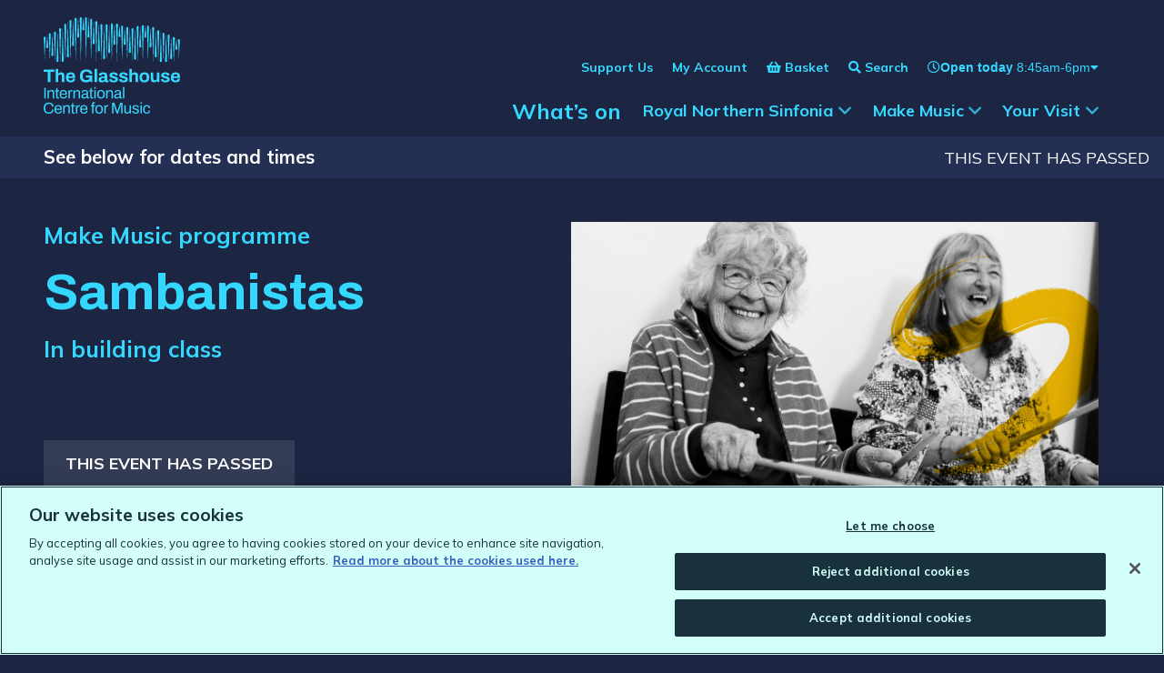

--- FILE ---
content_type: text/html; charset=UTF-8
request_url: https://theglasshouseicm.org/whats-on/make-music-22-23-sambanistas/
body_size: 111293
content:
<!DOCTYPE html>
<html class="no-js" lang="en-GB">
<head>
    <meta charset="UTF-8">
    <meta http-equiv="x-ua-compatible" content="ie=edge">
    <meta name="viewport" content="width=device-width, initial-scale=1, shrink-to-fit=no">
        <meta name='robots' content='max-image-preview:large' />
<link rel='dns-prefetch' href='//theglasshouseicm.org' />
<link rel='dns-prefetch' href='//cdnjs.cloudflare.com' />
<link rel='dns-prefetch' href='//maps.googleapis.com' />
<link rel='dns-prefetch' href='//d3r98jn7k4sj3b.cloudfront.net' />
<link rel="alternate" type="application/rss+xml" title="The Glasshouse &raquo; Sambanistas Comments Feed" href="https://theglasshouseicm.org/whats-on/make-music-22-23-sambanistas/feed/" />
<style id='classic-theme-styles-inline-css' type='text/css'>
/*! This file is auto-generated */
.wp-block-button__link{color:#fff;background-color:#32373c;border-radius:9999px;box-shadow:none;text-decoration:none;padding:calc(.667em + 2px) calc(1.333em + 2px);font-size:1.125em}.wp-block-file__button{background:#32373c;color:#fff;text-decoration:none}
</style>
<style id='global-styles-inline-css' type='text/css'>
:root{--wp--preset--aspect-ratio--square: 1;--wp--preset--aspect-ratio--4-3: 4/3;--wp--preset--aspect-ratio--3-4: 3/4;--wp--preset--aspect-ratio--3-2: 3/2;--wp--preset--aspect-ratio--2-3: 2/3;--wp--preset--aspect-ratio--16-9: 16/9;--wp--preset--aspect-ratio--9-16: 9/16;--wp--preset--color--black: #000000;--wp--preset--color--cyan-bluish-gray: #abb8c3;--wp--preset--color--white: #ffffff;--wp--preset--color--pale-pink: #f78da7;--wp--preset--color--vivid-red: #cf2e2e;--wp--preset--color--luminous-vivid-orange: #ff6900;--wp--preset--color--luminous-vivid-amber: #fcb900;--wp--preset--color--light-green-cyan: #7bdcb5;--wp--preset--color--vivid-green-cyan: #00d084;--wp--preset--color--pale-cyan-blue: #8ed1fc;--wp--preset--color--vivid-cyan-blue: #0693e3;--wp--preset--color--vivid-purple: #9b51e0;--wp--preset--gradient--vivid-cyan-blue-to-vivid-purple: linear-gradient(135deg,rgba(6,147,227,1) 0%,rgb(155,81,224) 100%);--wp--preset--gradient--light-green-cyan-to-vivid-green-cyan: linear-gradient(135deg,rgb(122,220,180) 0%,rgb(0,208,130) 100%);--wp--preset--gradient--luminous-vivid-amber-to-luminous-vivid-orange: linear-gradient(135deg,rgba(252,185,0,1) 0%,rgba(255,105,0,1) 100%);--wp--preset--gradient--luminous-vivid-orange-to-vivid-red: linear-gradient(135deg,rgba(255,105,0,1) 0%,rgb(207,46,46) 100%);--wp--preset--gradient--very-light-gray-to-cyan-bluish-gray: linear-gradient(135deg,rgb(238,238,238) 0%,rgb(169,184,195) 100%);--wp--preset--gradient--cool-to-warm-spectrum: linear-gradient(135deg,rgb(74,234,220) 0%,rgb(151,120,209) 20%,rgb(207,42,186) 40%,rgb(238,44,130) 60%,rgb(251,105,98) 80%,rgb(254,248,76) 100%);--wp--preset--gradient--blush-light-purple: linear-gradient(135deg,rgb(255,206,236) 0%,rgb(152,150,240) 100%);--wp--preset--gradient--blush-bordeaux: linear-gradient(135deg,rgb(254,205,165) 0%,rgb(254,45,45) 50%,rgb(107,0,62) 100%);--wp--preset--gradient--luminous-dusk: linear-gradient(135deg,rgb(255,203,112) 0%,rgb(199,81,192) 50%,rgb(65,88,208) 100%);--wp--preset--gradient--pale-ocean: linear-gradient(135deg,rgb(255,245,203) 0%,rgb(182,227,212) 50%,rgb(51,167,181) 100%);--wp--preset--gradient--electric-grass: linear-gradient(135deg,rgb(202,248,128) 0%,rgb(113,206,126) 100%);--wp--preset--gradient--midnight: linear-gradient(135deg,rgb(2,3,129) 0%,rgb(40,116,252) 100%);--wp--preset--font-size--small: 13px;--wp--preset--font-size--medium: 20px;--wp--preset--font-size--large: 36px;--wp--preset--font-size--x-large: 42px;--wp--preset--spacing--20: 0.44rem;--wp--preset--spacing--30: 0.67rem;--wp--preset--spacing--40: 1rem;--wp--preset--spacing--50: 1.5rem;--wp--preset--spacing--60: 2.25rem;--wp--preset--spacing--70: 3.38rem;--wp--preset--spacing--80: 5.06rem;--wp--preset--shadow--natural: 6px 6px 9px rgba(0, 0, 0, 0.2);--wp--preset--shadow--deep: 12px 12px 50px rgba(0, 0, 0, 0.4);--wp--preset--shadow--sharp: 6px 6px 0px rgba(0, 0, 0, 0.2);--wp--preset--shadow--outlined: 6px 6px 0px -3px rgba(255, 255, 255, 1), 6px 6px rgba(0, 0, 0, 1);--wp--preset--shadow--crisp: 6px 6px 0px rgba(0, 0, 0, 1);}:where(.is-layout-flex){gap: 0.5em;}:where(.is-layout-grid){gap: 0.5em;}body .is-layout-flex{display: flex;}.is-layout-flex{flex-wrap: wrap;align-items: center;}.is-layout-flex > :is(*, div){margin: 0;}body .is-layout-grid{display: grid;}.is-layout-grid > :is(*, div){margin: 0;}:where(.wp-block-columns.is-layout-flex){gap: 2em;}:where(.wp-block-columns.is-layout-grid){gap: 2em;}:where(.wp-block-post-template.is-layout-flex){gap: 1.25em;}:where(.wp-block-post-template.is-layout-grid){gap: 1.25em;}.has-black-color{color: var(--wp--preset--color--black) !important;}.has-cyan-bluish-gray-color{color: var(--wp--preset--color--cyan-bluish-gray) !important;}.has-white-color{color: var(--wp--preset--color--white) !important;}.has-pale-pink-color{color: var(--wp--preset--color--pale-pink) !important;}.has-vivid-red-color{color: var(--wp--preset--color--vivid-red) !important;}.has-luminous-vivid-orange-color{color: var(--wp--preset--color--luminous-vivid-orange) !important;}.has-luminous-vivid-amber-color{color: var(--wp--preset--color--luminous-vivid-amber) !important;}.has-light-green-cyan-color{color: var(--wp--preset--color--light-green-cyan) !important;}.has-vivid-green-cyan-color{color: var(--wp--preset--color--vivid-green-cyan) !important;}.has-pale-cyan-blue-color{color: var(--wp--preset--color--pale-cyan-blue) !important;}.has-vivid-cyan-blue-color{color: var(--wp--preset--color--vivid-cyan-blue) !important;}.has-vivid-purple-color{color: var(--wp--preset--color--vivid-purple) !important;}.has-black-background-color{background-color: var(--wp--preset--color--black) !important;}.has-cyan-bluish-gray-background-color{background-color: var(--wp--preset--color--cyan-bluish-gray) !important;}.has-white-background-color{background-color: var(--wp--preset--color--white) !important;}.has-pale-pink-background-color{background-color: var(--wp--preset--color--pale-pink) !important;}.has-vivid-red-background-color{background-color: var(--wp--preset--color--vivid-red) !important;}.has-luminous-vivid-orange-background-color{background-color: var(--wp--preset--color--luminous-vivid-orange) !important;}.has-luminous-vivid-amber-background-color{background-color: var(--wp--preset--color--luminous-vivid-amber) !important;}.has-light-green-cyan-background-color{background-color: var(--wp--preset--color--light-green-cyan) !important;}.has-vivid-green-cyan-background-color{background-color: var(--wp--preset--color--vivid-green-cyan) !important;}.has-pale-cyan-blue-background-color{background-color: var(--wp--preset--color--pale-cyan-blue) !important;}.has-vivid-cyan-blue-background-color{background-color: var(--wp--preset--color--vivid-cyan-blue) !important;}.has-vivid-purple-background-color{background-color: var(--wp--preset--color--vivid-purple) !important;}.has-black-border-color{border-color: var(--wp--preset--color--black) !important;}.has-cyan-bluish-gray-border-color{border-color: var(--wp--preset--color--cyan-bluish-gray) !important;}.has-white-border-color{border-color: var(--wp--preset--color--white) !important;}.has-pale-pink-border-color{border-color: var(--wp--preset--color--pale-pink) !important;}.has-vivid-red-border-color{border-color: var(--wp--preset--color--vivid-red) !important;}.has-luminous-vivid-orange-border-color{border-color: var(--wp--preset--color--luminous-vivid-orange) !important;}.has-luminous-vivid-amber-border-color{border-color: var(--wp--preset--color--luminous-vivid-amber) !important;}.has-light-green-cyan-border-color{border-color: var(--wp--preset--color--light-green-cyan) !important;}.has-vivid-green-cyan-border-color{border-color: var(--wp--preset--color--vivid-green-cyan) !important;}.has-pale-cyan-blue-border-color{border-color: var(--wp--preset--color--pale-cyan-blue) !important;}.has-vivid-cyan-blue-border-color{border-color: var(--wp--preset--color--vivid-cyan-blue) !important;}.has-vivid-purple-border-color{border-color: var(--wp--preset--color--vivid-purple) !important;}.has-vivid-cyan-blue-to-vivid-purple-gradient-background{background: var(--wp--preset--gradient--vivid-cyan-blue-to-vivid-purple) !important;}.has-light-green-cyan-to-vivid-green-cyan-gradient-background{background: var(--wp--preset--gradient--light-green-cyan-to-vivid-green-cyan) !important;}.has-luminous-vivid-amber-to-luminous-vivid-orange-gradient-background{background: var(--wp--preset--gradient--luminous-vivid-amber-to-luminous-vivid-orange) !important;}.has-luminous-vivid-orange-to-vivid-red-gradient-background{background: var(--wp--preset--gradient--luminous-vivid-orange-to-vivid-red) !important;}.has-very-light-gray-to-cyan-bluish-gray-gradient-background{background: var(--wp--preset--gradient--very-light-gray-to-cyan-bluish-gray) !important;}.has-cool-to-warm-spectrum-gradient-background{background: var(--wp--preset--gradient--cool-to-warm-spectrum) !important;}.has-blush-light-purple-gradient-background{background: var(--wp--preset--gradient--blush-light-purple) !important;}.has-blush-bordeaux-gradient-background{background: var(--wp--preset--gradient--blush-bordeaux) !important;}.has-luminous-dusk-gradient-background{background: var(--wp--preset--gradient--luminous-dusk) !important;}.has-pale-ocean-gradient-background{background: var(--wp--preset--gradient--pale-ocean) !important;}.has-electric-grass-gradient-background{background: var(--wp--preset--gradient--electric-grass) !important;}.has-midnight-gradient-background{background: var(--wp--preset--gradient--midnight) !important;}.has-small-font-size{font-size: var(--wp--preset--font-size--small) !important;}.has-medium-font-size{font-size: var(--wp--preset--font-size--medium) !important;}.has-large-font-size{font-size: var(--wp--preset--font-size--large) !important;}.has-x-large-font-size{font-size: var(--wp--preset--font-size--x-large) !important;}
:where(.wp-block-post-template.is-layout-flex){gap: 1.25em;}:where(.wp-block-post-template.is-layout-grid){gap: 1.25em;}
:where(.wp-block-columns.is-layout-flex){gap: 2em;}:where(.wp-block-columns.is-layout-grid){gap: 2em;}
:root :where(.wp-block-pullquote){font-size: 1.5em;line-height: 1.6;}
</style>
<link rel='stylesheet' id='callstrakt_css_file-css' href='https://theglasshouseicm.org/plugins/callstrakt/assets/css/main.css?ver=1.0.0' type='text/css' media='all' />
<link rel='stylesheet' id='basetheme-css' href='https://theglasshouseicm.org/themes/childtheme/assets/css/main.css?ver=1767606981' type='text/css' media='all' />
<link rel='stylesheet' id='sib-front-css-css' href='https://theglasshouseicm.org/plugins/mailin/css/mailin-front.css?ver=6.8.3' type='text/css' media='all' />
<script type="text/javascript" src="//cdnjs.cloudflare.com/ajax/libs/jquery/3.3.1/jquery.min.js?ver=3.3.1" id="jquery-js"></script>
<script type="text/javascript" id="jquery-js-after">
/* <![CDATA[ */
window.jQuery || document.write('<script src="https://theglasshouseicm.org/themes/childtheme/static/js/jquery-3.3.1.min.js">\x3C/script>')
/* ]]> */
</script>
<script type="text/javascript" src="https://theglasshouseicm.org/themes/basetheme/assets/build/js/core.js?ver=1.1.0" id="basetheme-core-js"></script>
<script type="text/javascript" id="sib-front-js-js-extra">
/* <![CDATA[ */
var sibErrMsg = {"invalidMail":"Please fill out valid email address","requiredField":"Please fill out required fields","invalidDateFormat":"Please fill out valid date format","invalidSMSFormat":"Please fill out valid phone number"};
var ajax_sib_front_object = {"ajax_url":"https:\/\/theglasshouseicm.org\/admin\/wp-admin\/admin-ajax.php","ajax_nonce":"261810b1ac","flag_url":"https:\/\/theglasshouseicm.org\/plugins\/mailin\/img\/flags\/"};
/* ]]> */
</script>
<script type="text/javascript" src="https://theglasshouseicm.org/plugins/mailin/js/mailin-front.js?ver=1734943146" id="sib-front-js-js"></script>
<link rel="canonical" href="https://theglasshouseicm.org/whats-on/make-music-22-23-sambanistas/" />

<style type="text/css" media="screen">

    .callstrakt-wrapper {
        background-color: white;
    }

    .callstrakt-wrapper .callstrakt-title {
        color: black;
    }

    .callstrakt-wrapper p {
        color: grey;
    }

    .callstrakt-wrapper p a {
        color: black;
    }

    .callstrakt-wrapper .callstrakt-button {
        background-color: black;
        color: white;
    }

    .callstrakt-wrapper .callstrakt-close {
        color: black;
    }

</style>

<!-- Title -->
    <title>Sambanistas | The Glasshouse</title>

<!-- Description -->

<!-- Twitter: Post -->
    <!-- Twitter: Card Size -->
            <meta name="twitter:card" content="summary"/>
    
    <!-- Twitter: Site -->
    
    <!-- Twitter: Title -->
            <meta name="twitter:title" content="Sambanistas | The Glasshouse"/>
    
    <!-- Twitter: Description -->
    
    <!-- Twitter: Image -->
            <meta name="twitter:image" content="https://d3r98jn7k4sj3b.cloudfront.net/uploads/2021/07/Sambanistas1.jpg"/>
    
<!-- Twitter: Archive -->

<!-- Facebook: Post -->
    <!-- Facebook: URL -->
            <meta property="og:url" content="https://theglasshouseicm.org/whats-on/make-music-22-23-sambanistas/">
    
    <!-- Facebook: Site Name -->
    
    <!-- Facebook: Title -->
            <meta property="og:title" content="Sambanistas | The Glasshouse"/>
    
    <!-- Facebook: Description -->
    
    <!-- Facebook: Image -->
            <meta property="og:image" content="https://d3r98jn7k4sj3b.cloudfront.net/uploads/2021/07/Sambanistas1.jpg"/>
    
<!-- Facebook: Archive -->

<!-- Hide From Search Engines -->

<!-- Canonical Tag -->
    <!-- Google Tag Manager -->
<script>(function(w,d,s,l,i){w[l]=w[l]||[];w[l].push({'gtm.start':
new Date().getTime(),event:'gtm.js'});var f=d.getElementsByTagName(s)[0],
j=d.createElement(s),dl=l!='dataLayer'?'&l='+l:'';j.setAttributeNode(d.createAttribute('data-ot-ignore'));j.async=true;j.src=
'https://www.googletagmanager.com/gtm.js?id='+i+dl;f.parentNode.insertBefore(j,f);
})(window,document,'script','dataLayer','GTM-TPZTFLKQ');</script>
<!-- End Google Tag Manager --></head>

<body class="wp-singular event-template-default single single-event postid-50364 wp-theme-basetheme wp-child-theme-childtheme desktop chrome make-music-22-23-sambanistas state--nav-closed state--filters-closed state--opening-times-closed state--search-closed">

    <!-- Google Tag Manager (noscript) -->
<noscript><iframe src="https://www.googletagmanager.com/ns.html?id=GTM-TPZTFLKQ"
height="0" width="0" style="display:none;visibility:hidden"></iframe></noscript>
<!-- End Google Tag Manager (noscript) -->    <link rel="apple-touch-icon" sizes="180x180" href="https://theglasshouseicm.org/favicon/apple-touch-icon.png">
<link rel="icon" type="image/png" sizes="32x32" href="https://theglasshouseicm.org/favicon/favicon-32x32.png">
<link rel="icon" type="image/png" sizes="16x16" href="https://theglasshouseicm.org/favicon/favicon-16x16.png">
<link rel="manifest" href="https://theglasshouseicm.org/favicon/site.webmanifest">
<link rel="mask-icon" href="https://theglasshouseicm.org/favicon/safari-pinned-tab.svg" color="#150810">
<link rel="shortcut icon" href="https://theglasshouseicm.org/favicon/favicon.ico">
<meta name="msapplication-TileColor" content="#150810">
<meta name="msapplication-config" content="https://theglasshouseicm.org/favicon/browserconfig.xml">
<meta name="theme-color" content="#150810">

<header class="c-global-head c-global-head--sage">

    <a class="u-hidden-visually" href="#main">Skip to main content</a>

    <div class="c-global-head__band">
        <div class="o-wrapper">
            <ul id="menu-header-secondary" class="c-global-nav__list c-global-nav__list--secondary">
    <li class="c-global-nav__item c-global-nav__item--fade">
        <a href="https://theglasshouseicm.org/membership-support/"><span>Support Us</span></a>
    </li>
    <li class="c-global-nav__item c-global-nav__item--fade">
        <a href="https://ticketing.theglasshouseicm.org/account/update"><span>My Account</span></a>
    </li>
    <li class="c-global-nav__item c-global-nav__item--fade c-global-nav__item--basket">
        <a href="https://ticketing.theglasshouseicm.org/cart/details"><span>Basket</span></a>
    </li>
    <li class="c-global-nav__item c-global-nav__item--fade c-global-nav__item--search">
        <button id="c-global-nav__search-toggle" class="c-global-nav__search-toggle" aria-controls="c-global-search" aria-expanded="false"><span>Search</span></button>
    </li>
    <li class="c-global-nav__item c-global-nav__item--fade c-global-nav__item--opening-times">
        
<div class="c-header-opening-times">
    <button class="c-header-opening-times-toggle" id="c-header-opening-times-toggle" aria-expanded="false" aria-controls="c-header-opening-times-list" aria-label="Show opening times" type="button">
        <i class="far fa-clock" aria-hidden="true"></i>
        <span class="c-header-opening-times-toggle__today">
            <span>Open today</span>
                            <span class="c-header-opening-times-toggle__today-times">8:45am-6pm</span>
                    </span>
        <i class="fas fa-caret-down" aria-hidden="true"></i>
    </button>

    <div class="opening-times-list"  id="opening-times-list">
    <button class="c-header-opening-times-toggle" aria-controls="opening-times-list"><i class="fas fa-times" aria-hidden="true"></i><span class="u-hidden-visually">Close</span></button>

    <span class="opening-times-list__heading">Opening times 26th Jan - 1st Feb:</span>
    
    <dl class="opening-times-list__table">
                    <div class="opening-times-list__table-row">
                <dt class="opening-times-list__table-row-day">
                    Monday                </dt>
                <dd class="opening-times-list__table-row-time">
                    Closed                </dd>
            </div>
                    <div class="opening-times-list__table-row">
                <dt class="opening-times-list__table-row-day">
                    Tuesday                </dt>
                <dd class="opening-times-list__table-row-time">
                    Closed                </dd>
            </div>
                    <div class="opening-times-list__table-row">
                <dt class="opening-times-list__table-row-day">
                    Wednesday                </dt>
                <dd class="opening-times-list__table-row-time">
                    Closed                </dd>
            </div>
                    <div class="opening-times-list__table-row">
                <dt class="opening-times-list__table-row-day">
                    Thursday                </dt>
                <dd class="opening-times-list__table-row-time">
                    9:30am-8:15pm                </dd>
            </div>
                    <div class="opening-times-list__table-row">
                <dt class="opening-times-list__table-row-day">
                    Friday                </dt>
                <dd class="opening-times-list__table-row-time">
                    8:30am-11:30pm                </dd>
            </div>
                    <div class="opening-times-list__table-row">
                <dt class="opening-times-list__table-row-day">
                    Saturday                </dt>
                <dd class="opening-times-list__table-row-time">
                    8:45am-5:30pm                </dd>
            </div>
                    <div class="opening-times-list__table-row">
                <dt class="opening-times-list__table-row-day">
                    Sunday                </dt>
                <dd class="opening-times-list__table-row-time">
                    8:45am-6pm                </dd>
            </div>
            </dl>
    
            <span class="opening-times-list__notes"><p><strong><a href="/your-visit/#when-we-re-open">See Box Office opening times here.</a></strong></p>
</span>
    </div>
</div>
    </li>
</ul>
        </div>
    </div>

    <section class="c-global-search" id="c-global-search">
        <div class="o-wrapper">
            <div class="c-global-search__wrap">
                <p class="c-global-search__title">Search</p>
                <form class="c-global-search__form" method="get" id="searchform" action="https://theglasshouseicm.org/">
    <input type="text" class="field c-global-search__input" name="s" id="s" aria-label="Search" placeholder="Enter a search term..." />
    <input type="submit" class="submit c-global-search__submit" name="submit" id="searchsubmit" value="Search" />
</form>
                <button class="c-global-search__close" aria-controls="c-global-search"><i class="fas fa-times"></i> Close</button>
            </div>
        </div>
    </section>

    <section class="c-global-head-main o-wrapper">
        <div class="c-global-head__content">
            <h1 class="u-hidden-visually">The Glasshouse</h1>

            <a href="https://theglasshouseicm.org" class="c-global-head__logo" title="The Glasshouse International Centre for Music logo">
                <svg xmlns="http://www.w3.org/2000/svg" id="Layer_1" data-name="Layer 1" viewBox="0 0 2035.58 1432.4"><defs><style>.cls-1{fill:#fff}</style></defs><path d="M76.93 1432.4c-16.24 0-30.01-2.98-41.3-8.93-11.29-5.95-19.92-15-25.87-27.14-5.96-12.14-8.93-27.57-8.93-46.28 0-27.68 6.73-48.33 20.18-61.94 13.46-13.61 32.17-20.42 56.14-20.42 13.61 0 25.67 2.2 36.19 6.61 10.52 4.41 18.75 11.06 24.71 19.95 5.95 8.9 8.93 20.07 8.93 33.52h-22.27c0-9.28-1.97-16.94-5.92-22.97-3.94-6.03-9.48-10.56-16.59-13.57-7.12-3.02-15.47-4.52-25.06-4.52-11.14 0-20.73 2.17-28.77 6.5s-14.15 11.02-18.33 20.07c-4.18 9.05-6.26 20.69-6.26 34.92v4.87c0 14.08 2.09 25.56 6.26 34.45 4.18 8.9 10.24 15.43 18.21 19.6 7.96 4.18 17.59 6.26 28.88 6.26 9.9 0 18.44-1.47 25.64-4.41 7.19-2.94 12.76-7.46 16.7-13.57 3.94-6.11 5.92-13.8 5.92-23.08h21.58c0 13.77-3.06 25.06-9.16 33.87-6.11 8.82-14.42 15.39-24.94 19.72-10.52 4.33-22.5 6.5-35.96 6.5ZM217.98 1432.4c-12.06 0-22.24-2.28-30.51-6.84-8.28-4.56-14.54-11.56-18.79-21-4.26-9.43-6.38-21.42-6.38-35.96s2.12-26.72 6.38-36.08c4.25-9.36 10.56-16.32 18.91-20.88 8.35-4.56 18.79-6.84 31.32-6.84 11.44 0 21.03 2.2 28.77 6.61 7.73 4.41 13.57 10.98 17.52 19.72 3.94 8.74 5.92 19.68 5.92 32.83v9.74h-87.7c.31 9.74 1.74 17.75 4.29 24.01 2.55 6.26 6.38 10.83 11.48 13.69 5.1 2.86 11.52 4.29 19.26 4.29 5.26 0 9.86-.66 13.8-1.97 3.94-1.31 7.27-3.21 9.98-5.68 2.7-2.47 4.76-5.41 6.15-8.82 1.39-3.4 2.16-7.11 2.32-11.14h19.95c-.16 6.5-1.39 12.49-3.71 17.98-2.32 5.49-5.72 10.17-10.21 14.04-4.49 3.87-9.98 6.88-16.47 9.05s-13.92 3.25-22.27 3.25Zm-34.1-74.01H250c0-6.8-.78-12.53-2.32-17.17-1.55-4.64-3.75-8.43-6.61-11.37-2.86-2.94-6.19-5.06-9.98-6.38-3.79-1.31-8.08-1.97-12.88-1.97-7.12 0-13.15 1.32-18.1 3.94-4.95 2.63-8.74 6.65-11.37 12.06-2.63 5.42-4.26 12.38-4.87 20.88ZM291.76 1429.62v-122.03h16.47l1.86 18.33h1.62c3.25-4.95 6.92-8.97 11.02-12.06s8.66-5.37 13.69-6.84c5.02-1.47 10.4-2.2 16.12-2.2 7.73 0 14.5 1.32 20.3 3.94 5.8 2.63 10.36 6.88 13.69 12.76 3.32 5.88 4.99 13.84 4.99 23.9v84.22H371.1v-81.43c0-5.1-.66-9.28-1.97-12.53-1.32-3.25-3.1-5.8-5.34-7.66-2.24-1.86-4.95-3.17-8.12-3.94-3.17-.77-6.69-1.16-10.56-1.16-5.72 0-11.14 1.39-16.24 4.18-5.1 2.78-9.16 6.81-12.18 12.06-3.02 5.26-4.52 11.52-4.52 18.79v71.69h-20.42ZM446.27 1432.4c-6.34 0-11.29-1.2-14.85-3.6-3.56-2.4-6.11-5.57-7.66-9.51-1.55-3.94-2.32-8.16-2.32-12.64v-81.9h-15.78v-17.17h16.24l3.71-34.1h16.24v34.1h22.97v17.17h-22.97v78.88c0 3.87.7 6.77 2.09 8.7 1.39 1.94 4.02 2.9 7.89 2.9h12.99v13.46c-1.55.78-3.4 1.39-5.57 1.86-2.17.46-4.37.89-6.61 1.28-2.24.38-4.37.58-6.38.58ZM481.99 1429.62v-122.03h16.47l1.86 20.18h1.62c1.24-3.86 2.94-7.54 5.1-11.02 2.16-3.48 5.1-6.34 8.82-8.58 3.71-2.24 8.27-3.36 13.69-3.36 2.32 0 4.44.2 6.38.58 1.93.39 3.36.81 4.29 1.28v18.79h-7.66c-5.26 0-9.78.89-13.57 2.67-3.79 1.78-6.92 4.29-9.4 7.54-2.48 3.25-4.29 7.12-5.45 11.6-1.16 4.49-1.74 9.28-1.74 14.38v67.98h-20.42ZM600.78 1432.4c-12.06 0-22.24-2.28-30.51-6.84-8.28-4.56-14.54-11.56-18.79-21-4.26-9.43-6.38-21.42-6.38-35.96s2.12-26.72 6.38-36.08c4.25-9.36 10.56-16.32 18.91-20.88 8.35-4.56 18.79-6.84 31.32-6.84 11.44 0 21.03 2.2 28.77 6.61 7.73 4.41 13.57 10.98 17.52 19.72 3.94 8.74 5.92 19.68 5.92 32.83v9.74h-87.7c.31 9.74 1.74 17.75 4.29 24.01 2.55 6.26 6.38 10.83 11.48 13.69 5.1 2.86 11.52 4.29 19.26 4.29 5.26 0 9.86-.66 13.8-1.97 3.94-1.31 7.27-3.21 9.98-5.68 2.7-2.47 4.76-5.41 6.15-8.82 1.39-3.4 2.16-7.11 2.32-11.14h19.95c-.16 6.5-1.39 12.49-3.71 17.98-2.32 5.49-5.72 10.17-10.21 14.04-4.49 3.87-9.98 6.88-16.47 9.05s-13.92 3.25-22.27 3.25Zm-34.1-74.01h66.12c0-6.8-.78-12.53-2.32-17.17-1.55-4.64-3.75-8.43-6.61-11.37-2.86-2.94-6.19-5.06-9.98-6.38-3.79-1.31-8.08-1.97-12.88-1.97-7.12 0-13.15 1.32-18.1 3.94-4.95 2.63-8.74 6.65-11.37 12.06-2.63 5.42-4.26 12.38-4.87 20.88ZM723.27 1429.62v-104.86h-18.1v-17.17h18.1v-19.49c0-4.79.7-9.32 2.09-13.57s4.02-7.73 7.89-10.44c3.86-2.7 9.28-4.06 16.24-4.06 2.16 0 4.29.12 6.38.35 2.09.23 4.1.54 6.03.93 1.93.39 3.67.81 5.22 1.28v14.62h-12.3c-3.87 0-6.69.97-8.47 2.9-1.78 1.94-2.67 4.68-2.67 8.24v19.26h23.43v17.17h-23.43v104.86h-20.42ZM827.67 1432.4c-12.38 0-22.78-2.28-31.2-6.84-8.43-4.56-14.85-11.56-19.26-21-4.41-9.43-6.61-21.42-6.61-35.96s2.2-26.72 6.61-36.08 10.82-16.32 19.26-20.88c8.43-4.56 18.83-6.84 31.2-6.84s22.77 2.28 31.2 6.84c8.43 4.56 14.81 11.52 19.14 20.88s6.5 21.38 6.5 36.08-2.17 26.53-6.5 35.96c-4.33 9.44-10.71 16.44-19.14 21-8.43 4.56-18.83 6.84-31.2 6.84Zm0-17.17c7.89 0 14.46-1.54 19.72-4.64 5.26-3.09 9.24-7.92 11.95-14.5 2.7-6.57 4.06-14.88 4.06-24.94v-5.1c0-10.21-1.36-18.56-4.06-25.06-2.71-6.5-6.69-11.29-11.95-14.38-5.26-3.09-11.83-4.64-19.72-4.64s-14.5 1.55-19.84 4.64c-5.34 3.1-9.32 7.89-11.95 14.38-2.63 6.5-3.94 14.85-3.94 25.06v5.1c0 10.06 1.31 18.37 3.94 24.94 2.63 6.58 6.61 11.41 11.95 14.5 5.34 3.1 11.95 4.64 19.84 4.64ZM905.16 1429.62v-122.03h16.47l1.86 20.18h1.62c1.24-3.86 2.94-7.54 5.1-11.02 2.16-3.48 5.1-6.34 8.82-8.58 3.71-2.24 8.27-3.36 13.69-3.36 2.32 0 4.44.2 6.38.58 1.93.39 3.36.81 4.29 1.28v18.79h-7.66c-5.26 0-9.78.89-13.57 2.67-3.79 1.78-6.92 4.29-9.4 7.54-2.48 3.25-4.29 7.12-5.45 11.6-1.16 4.49-1.74 9.28-1.74 14.38v67.98h-20.42ZM1020.69 1429.62v-159.15h34.1l36.19 103.24c.93 2.78 1.89 5.84 2.9 9.16 1 3.33 1.93 6.46 2.78 9.4.85 2.94 1.51 5.49 1.97 7.66h1.62c.46-2.32 1.08-4.99 1.86-8 .77-3.02 1.62-6.15 2.55-9.4.93-3.25 1.78-6.18 2.55-8.82l36.19-103.24h33.87v159.15h-22.04v-93.26c0-4.79.08-10.01.23-15.66.15-5.64.31-10.82.46-15.54.15-4.72.23-8.08.23-10.09h-1.86c-.46 2.01-1.24 4.83-2.32 8.47-1.08 3.64-2.2 7.42-3.36 11.37-1.16 3.94-2.2 7.46-3.13 10.56l-37.35 104.17h-19.02l-37.35-104.17c-.93-2.63-1.9-5.68-2.9-9.16a674.92 674.92 0 0 1-3.02-10.79c-1.01-3.71-1.97-7.19-2.9-10.44h-1.62c.15 3.4.27 7.62.35 12.64.08 5.03.15 10.06.23 15.08.08 5.03.12 9.55.12 13.57v93.26h-21.34ZM1242.43 1432.4c-11.76 0-21.19-3.02-28.3-9.05-7.12-6.03-10.67-16.55-10.67-31.55v-84.22h20.42v81.43c0 5.1.62 9.28 1.86 12.53 1.24 3.25 3.02 5.8 5.34 7.66s5.06 3.17 8.24 3.94c3.17.78 6.61 1.16 10.32 1.16 5.88 0 11.29-1.39 16.24-4.18 4.95-2.78 9.01-6.84 12.18-12.18s4.76-11.56 4.76-18.68v-71.69h20.42v122.03h-16.47l-1.86-18.33h-1.62c-3.25 4.95-6.92 8.97-11.02 12.06-4.1 3.1-8.66 5.38-13.69 6.84-5.03 1.47-10.4 2.2-16.12 2.2ZM1373.04 1432.4c-8.35 0-15.7-.85-22.04-2.55-6.34-1.7-11.6-4.18-15.78-7.42s-7.35-7.11-9.51-11.6c-2.17-4.48-3.25-9.59-3.25-15.31v-2.2c0-.7.08-1.28.23-1.74h20.18c-.16.62-.23 1.16-.23 1.62v1.39c.15 5.42 1.58 9.67 4.29 12.76 2.7 3.1 6.46 5.26 11.25 6.5 4.79 1.24 10.13 1.86 16.01 1.86 5.1 0 9.82-.66 14.15-1.97s7.77-3.32 10.32-6.03c2.55-2.7 3.83-6.15 3.83-10.32 0-5.1-1.66-9.01-4.99-11.72-3.33-2.7-7.7-4.83-13.11-6.38-5.42-1.54-11.06-3.17-16.94-4.87-4.95-1.39-9.9-2.94-14.85-4.64-4.95-1.7-9.4-3.79-13.34-6.26-3.94-2.47-7.12-5.68-9.51-9.63-2.4-3.94-3.6-8.93-3.6-14.96 0-5.41 1.12-10.21 3.36-14.38 2.24-4.18 5.45-7.73 9.63-10.67 4.18-2.94 9.24-5.14 15.2-6.61 5.95-1.47 12.56-2.2 19.84-2.2 7.73 0 14.5.85 20.3 2.55 5.8 1.7 10.63 4.1 14.5 7.19 3.86 3.1 6.73 6.61 8.58 10.56 1.86 3.94 2.78 8.16 2.78 12.64v2.67c0 .85-.08 1.51-.23 1.97h-19.95v-2.55c0-3.09-.81-6.07-2.44-8.93-1.62-2.86-4.41-5.18-8.35-6.96-3.94-1.78-9.4-2.67-16.36-2.67-4.49 0-8.35.35-11.6 1.04-3.25.7-5.96 1.78-8.12 3.25-2.17 1.47-3.79 3.17-4.87 5.1-1.08 1.94-1.62 4.14-1.62 6.61 0 4.02 1.31 7.12 3.94 9.28 2.63 2.17 6.15 3.94 10.56 5.34 4.41 1.39 9.16 2.94 14.27 4.64 5.41 1.55 10.94 3.13 16.59 4.76 5.64 1.62 10.82 3.68 15.54 6.15 4.72 2.48 8.5 5.84 11.37 10.09 2.86 4.25 4.29 9.86 4.29 16.82 0 6.5-1.24 12.14-3.71 16.94-2.48 4.8-6 8.74-10.56 11.83-4.56 3.1-9.9 5.38-16.01 6.84-6.11 1.47-12.8 2.2-20.07 2.2ZM1444.03 1284.62v-22.74h20.42v22.74h-20.42Zm0 145v-122.03h20.42v122.03h-20.42ZM1537.99 1432.4c-11.76 0-21.62-2.28-29.58-6.84-7.97-4.56-14-11.6-18.1-21.11-4.1-9.51-6.15-21.46-6.15-35.84s2.05-26.29 6.15-35.73c4.1-9.43 10.21-16.47 18.33-21.11 8.12-4.64 18.13-6.96 30.04-6.96 8.35 0 15.58 1.08 21.69 3.25 6.11 2.17 11.17 5.34 15.2 9.51 4.02 4.18 7 9.2 8.93 15.08 1.93 5.88 2.9 12.61 2.9 20.18h-20.65c0-7.11-.97-12.95-2.9-17.52-1.94-4.56-4.99-7.96-9.16-10.21-4.18-2.24-9.67-3.36-16.47-3.36s-12.68 1.51-17.63 4.52c-4.95 3.02-8.74 7.77-11.37 14.27-2.63 6.5-3.94 15.08-3.94 25.75v4.87c0 10.06 1.28 18.41 3.83 25.06 2.55 6.65 6.3 11.52 11.25 14.62 4.95 3.1 10.98 4.64 18.1 4.64s12.56-1.24 16.82-3.71c4.25-2.47 7.34-6.03 9.28-10.67 1.93-4.64 2.9-10.21 2.9-16.7h19.95c0 6.81-.97 13.15-2.9 19.02-1.94 5.88-4.91 10.98-8.93 15.31s-9.13 7.7-15.31 10.09c-6.19 2.4-13.61 3.6-22.27 3.6ZM1965.94 468.99l14.49-157.41 14.49 157.41c1.01 20.96-29.99 20.99-28.99 0ZM1888.84 607.44l14.49-329.29 14.49 329.29c.27 19.93-29.23 19.99-28.99 0ZM1811.75 649.55l14.49-407.88 14.49 407.88c.12 19.75-29.09 19.84-28.99 0ZM1734.65 649.55l14.49-431.73 14.49 431.73c.09 19.71-29.05 19.8-28.99 0ZM1657.56 582.45l14.49-410.3 14.49 410.3c.12 19.75-29.08 19.83-28.99 0ZM1580.46 434.96l14.49-290.86 14.49 290.86c.37 20.05-29.34 20.11-28.99 0ZM1503.37 287.03l14.49-169.24 14.49 169.24c.89 20.83-29.87 20.86-28.99 0ZM1426.27 434.96l14.49-303.43 14.49 303.43c.33 20-29.3 20.07-28.99 0ZM1349.18 615.57l14.49-471.47 14.49 471.47c.04 19.65-29 19.75-28.99 0ZM1272.08 516.91l14.49-356.16 14.49 356.16c.21 19.86-29.18 19.93-28.99 0ZM1194.98 394.5l14.49-254.88 14.49 254.88c.49 20.19-29.46 20.24-28.99 0ZM1117.89 278.15l14.49-161.09 14.49 161.09c.97 20.92-29.95 20.95-28.99 0ZM1040.79 394.5l14.49-305.68 14.49 305.68c.32 20-29.29 20.06-28.99 0ZM963.7 516.91l14.49-410.65 14.49 410.65c.12 19.75-29.08 19.83-28.99 0ZM886.6 606.93l14.49-495.15 14.49 495.15c.02 19.62-28.98 19.72-28.99 0ZM809.51 490.85 824 72.3l14.49 418.55c.11 19.73-29.07 19.82-28.99 0ZM732.41 384.45l14.49-346.9 14.49 346.9c.23 19.88-29.19 19.95-28.99 0ZM655.32 287.1 669.81 1.09 684.3 287.1c.38 20.06-29.35 20.12-28.99 0ZM578.22 176.54l14.5-175.45 14.49 175.45c.84 20.77-29.81 20.8-28.99 0ZM501.13 287.1 515.62 1.09l14.49 286.01c.38 20.06-29.35 20.12-28.99 0ZM424.03 412.66l14.49-389.7 14.49 389.7c.15 19.78-29.11 19.87-28.99 0ZM346.94 580.74l14.49-515.21 14.49 515.21c0 19.59-28.96 19.7-28.99 0ZM269.84 649.55l14.49-518.02 14.49 518.02c0 19.59-28.96 19.7-28.99 0ZM192.75 649.55l14.49-456.77 14.49 456.77c.06 19.67-29.02 19.77-28.99 0ZM115.65 561.13l14.49-332.76 14.49 332.76c.26 19.92-29.23 19.99-28.99 0ZM38.56 441.89l14.49-182.88 14.49 182.88c.78 20.7-29.75 20.73-28.99 0ZM28.99 304.01c-7.41 112.91-12.15 232.6-14.49 345.53-1.02-57.6-3.09-115.19-5.37-172.77C7.01 427.8 3.49 352.37 0 304.01c-.54-20.35 29.48-20.49 28.99 0ZM106.11 250.51c-4.02 102.57-11.29 309.14-14.49 411.72L84.8 456.37l-7.68-205.86c-.16-19.76 29.11-19.89 28.99 0ZM183.22 228.36l-14.49 433.87-14.49-433.87c-.09-19.71 29.05-19.8 28.99 0ZM260.33 176.54l-14.49 485.69-14.49-485.69c-.03-19.63 28.99-19.73 28.99 0ZM337.44 111.79l-14.49 550.45-14.49-550.45c.03-19.55 28.93-19.67 28.99 0ZM414.56 55.72l-14.49 606.51-14.49-606.51c.06-19.5 28.88-19.63 28.99 0ZM491.67 22.96l-14.49 639.26-14.5-639.26c.08-19.47 28.86-19.61 28.99 0ZM568.78 14.65l-14.49 647.58-14.5-647.58c.09-19.46 28.86-19.61 28.99 0ZM645.89 14.65 631.4 662.23 616.91 14.65c.09-19.46 28.86-19.61 28.99 0ZM723 37.55l-14.49 624.68-14.49-624.68c.07-19.48 28.87-19.62 28.99 0ZM800.12 72.3l-14.49 589.93L771.14 72.3c.05-19.51 28.9-19.64 28.99 0ZM877.23 117.06l-14.49 545.17-14.49-545.17c.02-19.56 28.93-19.68 28.99 0ZM954.34 117.79l-14.49 544.44-14.49-544.44c.02-19.56 28.93-19.68 28.99 0ZM1031.45 106.26l-14.49 555.97-14.49-555.97c.03-19.55 28.92-19.67 28.99 0ZM1108.57 108.63l-14.49 553.6-14.49-553.6c.03-19.55 28.92-19.67 28.99 0ZM1185.68 139.62l-14.49 522.61-14.49-522.61c0-19.58 28.95-19.7 28.99 0ZM1262.79 160.75l-14.49 501.48-14.49-501.48c-.02-19.61 28.97-19.72 28.99 0ZM1339.9 177.09l-14.49 485.15-14.49-485.15c-.03-19.63 28.99-19.73 28.99 0ZM1417.01 144.1l-14.49 518.13-14.49-518.13c0-19.59 28.96-19.7 28.99 0ZM1494.13 131.53l-14.49 530.7-14.49-530.7c.01-19.57 28.94-19.69 28.99 0ZM1571.24 139.62l-14.49 522.61-14.49-522.61c0-19.58 28.95-19.7 28.99 0ZM1648.35 160.75l-14.49 501.48-14.49-501.48c-.02-19.61 28.97-19.72 28.99 0ZM1725.46 206.88l-14.49 455.35-14.49-455.35c-.06-19.67 29.02-19.77 28.99 0ZM1802.58 245.25l-14.49 416.99-14.49-416.99c-.11-19.73 29.07-19.82 28.99 0ZM1879.69 272.1l-14.49 390.14-14.49-390.14c-.15-19.78 29.11-19.87 28.99 0ZM1956.8 308.33c-4.12 104.27-9.47 251.13-14.49 353.9-2.77-58.98-5.37-117.97-7.61-176.95l-6.89-176.95c-.19-19.8 29.14-19.92 28.99 0ZM2033.91 340.8c-7.76 79.4-10.37 161.4-12.9 241.07-.82 26.79-1.37 53.57-1.59 80.36-.48-53.59-2.2-107.16-4.41-160.72-2.05-52.2-4.84-108.87-10.08-160.72-1.22-21.1 30.15-21.25 28.99 0ZM1204.83 1038.02h-20.3v166.8h20.3v-166.8Zm-120.24 150.54c-3.38-1.3-6-3.28-7.83-5.89-1.85-2.6-2.78-6-2.78-10.14 0-6.47 2.35-11.46 7.05-15 4.68-3.52 11.42-6 20.17-7.38 8.78-1.38 19.39-2.08 31.84-2.08v10.16c0 4.76-.99 9.15-2.99 13.15s-4.7 7.42-8.08 10.26-7.27 5.05-11.64 6.57c-4.39 1.55-9.05 2.31-13.97 2.31-4.45 0-8.39-.66-11.77-1.96m23.76 16.73c5.23-1.55 9.97-3.73 14.2-6.57 4.22-2.86 7.73-6.2 10.49-10.04h1.63c.45 3.52 1.38 6.72 2.76 9.56 1.38 2.84 3.38 5.07 6 6.7 2.62 1.61 5.91 2.41 9.93 2.41 3.38 0 6.37-.33 8.98-1.03 2.62-.7 5.01-1.5 7.15-2.43v-13.37h-8.98c-2 0-3.69-.58-5.09-1.73-1.38-1.15-2.06-3.19-2.06-6.12v-65.74c0-7.54-1.73-13.99-5.19-19.39-3.46-5.38-8.61-9.52-15.46-12.45-6.86-2.93-15.35-4.39-25.51-4.39-9.52 0-17.99 1.28-25.37 3.81-7.38 2.53-13.11 6.31-17.19 11.29-4.08 5.01-6.12 11.19-6.12 18.59v2.76c0 .76.08 1.55.23 2.31h19.62V1116c0-3.38.8-6.47 2.43-9.23 1.61-2.76 4.45-5.03 8.53-6.8 4.08-1.77 9.56-2.66 16.49-2.66s12.82.89 16.73 2.66c3.92 1.77 6.66 4.27 8.18 7.5 1.55 3.21 2.31 7.07 2.31 11.52v13.85c-11.52 0-22.21.58-32.07 1.73-9.85 1.15-18.34 3.24-25.49 6.22-7.15 3.01-12.74 7.19-16.73 12.59-4 5.38-6 12.22-6 20.52 0 6.61 1.15 12.12 3.46 16.49 2.31 4.39 5.38 7.81 9.23 10.28 3.85 2.45 8 4.22 12.47 5.3 4.45 1.07 8.9 1.63 13.37 1.63 6.14 0 11.85-.78 17.06-2.31m-154.04-.47v-71.28c0-7.23 1.5-13.46 4.51-18.69 2.99-5.23 7.03-9.23 12.1-11.99 5.09-2.78 10.47-4.16 16.16-4.16 3.85 0 7.34.39 10.51 1.15 3.13.78 5.83 2.08 8.06 3.94 2.23 1.83 4 4.37 5.32 7.6 1.3 3.24 1.96 7.38 1.96 12.47v80.97h20.3v-83.75c0-9.99-1.65-17.91-4.95-23.76-3.32-5.83-7.85-10.08-13.62-12.69-5.77-2.6-12.49-3.92-20.2-3.92-5.69 0-11.02.74-16.03 2.18-4.99 1.46-9.54 3.73-13.6 6.82-4.08 3.07-7.73 7.07-10.96 11.99h-1.61l-1.85-18.24h-16.38v121.36h20.3Zm-118.2-18.92c-5.32-3.07-9.27-7.87-11.89-14.43-2.62-6.53-3.92-14.8-3.92-24.79v-5.07c0-10.16 1.3-18.46 3.92-24.91 2.62-6.47 6.57-11.23 11.89-14.32 5.3-3.07 11.87-4.62 19.72-4.62s14.38 1.55 19.62 4.62c5.21 3.09 9.19 7.85 11.87 14.32 2.7 6.45 4.04 14.75 4.04 24.91v5.07c0 9.99-1.34 18.26-4.04 24.79-2.68 6.55-6.66 11.35-11.87 14.43-5.23 3.09-11.77 4.62-19.62 4.62s-14.43-1.52-19.72-4.62m50.76 14.88c8.39-4.53 14.71-11.5 19.04-20.88 4.29-9.38 6.45-21.31 6.45-35.75s-2.16-26.56-6.45-35.88c-4.33-9.31-10.65-16.22-19.04-20.77-8.39-4.53-18.73-6.8-31.03-6.8s-22.65 2.27-31.03 6.8c-8.39 4.55-14.75 11.46-19.14 20.77-4.39 9.31-6.57 21.27-6.57 35.88s2.18 26.38 6.57 35.75c4.39 9.38 10.76 16.34 19.14 20.88 8.39 4.53 18.73 6.82 31.03 6.82s22.65-2.29 31.03-6.82m-109.65-117.32h-20.3v121.36h20.3v-121.36Zm0-45.44h-20.3v22.61h20.3v-22.61Zm-50.12 169c2.23-.39 4.43-.82 6.57-1.28 2.16-.45 4-1.07 5.54-1.85v-13.37h-12.92c-3.85 0-6.45-.95-7.85-2.89-1.38-1.92-2.06-4.8-2.06-8.66v-78.43h22.83v-17.08h-22.83v-33.9h-16.16l-3.69 33.9h-16.16v17.08h15.68v81.44c0 4.45.78 8.66 2.31 12.57 1.55 3.92 4.08 7.07 7.62 9.46 3.52 2.39 8.45 3.59 14.75 3.59 2 0 4.12-.21 6.35-.58m-132.67-18.46c-3.4-1.3-6-3.28-7.85-5.89-1.85-2.6-2.76-6-2.76-10.14 0-6.47 2.33-11.46 7.03-15 4.7-3.52 11.42-6 20.2-7.38 8.76-1.38 19.37-2.08 31.84-2.08v10.16c0 4.76-1.01 9.15-3.01 13.15-2 4-4.7 7.42-8.08 10.26s-7.25 5.05-11.64 6.57c-4.39 1.55-9.05 2.31-13.95 2.31-4.47 0-8.39-.66-11.77-1.96m23.76 16.73c5.21-1.55 9.95-3.73 14.18-6.57 4.25-2.86 7.73-6.2 10.51-10.04h1.61c.45 3.52 1.38 6.72 2.76 9.56 1.4 2.84 3.4 5.07 6.02 6.7 2.6 1.61 5.91 2.41 9.91 2.41 3.38 0 6.39-.33 9.01-1.03 2.6-.7 4.99-1.5 7.15-2.43v-13.37h-9.01c-2 0-3.69-.58-5.07-1.73-1.38-1.15-2.08-3.19-2.08-6.12v-65.74c0-7.54-1.73-13.99-5.19-19.39-3.46-5.38-8.61-9.52-15.46-12.45-6.84-2.93-15.35-4.39-25.49-4.39-9.54 0-17.99 1.28-25.39 3.81-7.38 2.53-13.11 6.31-17.19 11.29-4.08 5.01-6.1 11.19-6.1 18.59v2.76c0 .76.06 1.55.23 2.31h19.6V1116c0-3.38.82-6.47 2.43-9.23 1.61-2.76 4.45-5.03 8.53-6.8 4.08-1.77 9.58-2.66 16.51-2.66s12.8.89 16.71 2.66c3.94 1.77 6.66 4.27 8.2 7.5 1.52 3.21 2.31 7.07 2.31 11.52v13.85c-11.54 0-22.24.58-32.07 1.73-9.85 1.15-18.34 3.24-25.51 6.22-7.15 3.01-12.71 7.19-16.71 12.59-4 5.38-6 12.22-6 20.52 0 6.61 1.15 12.12 3.46 16.49 2.31 4.39 5.38 7.81 9.21 10.28 3.85 2.45 8 4.22 12.47 5.3 4.45 1.07 8.92 1.63 13.37 1.63 6.16 0 11.85-.78 17.08-2.31m-154.04-.47v-71.28c0-7.23 1.48-13.46 4.49-18.69 3.01-5.23 7.03-9.23 12.12-11.99 5.07-2.78 10.45-4.16 16.14-4.16 3.85 0 7.36.39 10.51 1.15 3.15.78 5.83 2.08 8.08 3.94 2.23 1.83 4 4.37 5.3 7.6 1.32 3.24 1.96 7.38 1.96 12.47v80.97h20.32v-83.75c0-9.99-1.67-17.91-4.97-23.76-3.32-5.83-7.85-10.08-13.62-12.69-5.77-2.6-12.49-3.92-20.17-3.92-5.69 0-11.05.74-16.03 2.18-5.01 1.46-9.54 3.73-13.62 6.82-4.08 3.07-7.73 7.07-10.96 11.99h-1.61l-1.85-18.24h-16.38v121.36h20.32Zm-73.88 0v-67.59c0-5.07.58-9.85 1.73-14.3 1.15-4.47 2.97-8.3 5.42-11.54 2.45-3.24 5.58-5.73 9.36-7.5 3.75-1.77 8.26-2.66 13.48-2.66h7.62v-18.67c-.93-.47-2.35-.89-4.27-1.28-1.94-.39-4.04-.58-6.35-.58-5.38 0-9.91 1.11-13.62 3.34-3.69 2.25-6.61 5.09-8.76 8.55a48.246 48.246 0 0 0-5.07 10.94h-1.63l-1.83-20.07h-16.38v121.36h20.3Zm-124.53-91.58c2.62-5.4 6.39-9.4 11.29-12.01 4.93-2.6 10.92-3.92 18.01-3.92 4.76 0 9.03.66 12.8 1.96 3.77 1.32 7.07 3.42 9.91 6.35 2.84 2.93 5.05 6.7 6.59 11.31 1.52 4.62 2.29 10.3 2.29 17.06h-65.74c.62-8.45 2.23-15.37 4.84-20.75m51.21 91.13c6.47-2.16 11.93-5.15 16.38-9.01 4.47-3.83 7.85-8.49 10.16-13.95 2.31-5.46 3.52-11.42 3.69-17.89H327.3c-.14 4-.93 7.69-2.31 11.09a23.876 23.876 0 0 1-6.12 8.76c-2.68 2.45-6 4.35-9.91 5.65-3.92 1.32-8.49 1.96-13.72 1.96-7.69 0-14.07-1.4-19.14-4.27-5.09-2.84-8.88-7.38-11.42-13.6-2.56-6.22-3.98-14.2-4.29-23.88h87.21v-9.69c0-13.07-1.96-23.97-5.87-32.64-3.94-8.7-9.73-15.23-17.41-19.62-7.71-4.39-17.23-6.57-28.62-6.57-12.45 0-22.83 2.27-31.14 6.8-8.3 4.55-14.57 11.46-18.81 20.77-4.22 9.31-6.33 21.27-6.33 35.88s2.1 26.38 6.33 35.75c4.25 9.38 10.47 16.34 18.69 20.88 8.22 4.53 18.34 6.82 30.35 6.82 8.3 0 15.68-1.09 22.13-3.24m-99.1 2.66c2.23-.39 4.41-.82 6.57-1.28 2.14-.45 4-1.07 5.52-1.85v-13.37h-12.9c-3.85 0-6.47-.95-7.85-2.89-1.38-1.92-2.08-4.8-2.08-8.66v-78.43h22.83v-17.08h-22.83v-33.9h-16.16l-3.69 33.9h-16.14v17.08h15.68v81.44c0 4.45.76 8.66 2.31 12.57 1.52 3.92 4.08 7.07 7.6 9.46 3.54 2.39 8.47 3.59 14.78 3.59 2 0 4.1-.21 6.35-.58m-140.32-2.2v-71.28c0-7.23 1.5-13.46 4.49-18.69 3.01-5.23 7.05-9.23 12.12-11.99 5.07-2.78 10.45-4.16 16.16-4.16 3.83 0 7.34.39 10.49 1.15 3.15.78 5.83 2.08 8.08 3.94 2.23 1.83 4 4.37 5.3 7.6 1.32 3.24 1.96 7.38 1.96 12.47v80.97h20.32v-83.75c0-9.99-1.67-17.91-4.97-23.76-3.32-5.83-7.85-10.08-13.62-12.69-5.77-2.6-12.49-3.92-20.17-3.92-5.69 0-11.05.74-16.03 2.18-5.01 1.46-9.54 3.73-13.62 6.82-4.08 3.07-7.73 7.07-10.96 11.99h-1.61l-1.85-18.24H57.22v121.36h20.3Zm-46.44-158.26H9.15v158.26h21.93v-158.26ZM1941.83 859.8c2.43-4.6 5.93-8.02 10.55-10.28 4.6-2.25 10.32-3.38 17.17-3.38 4.16 0 7.89.6 11.23 1.77 3.34 1.17 6.18 3.01 8.53 5.54 2.35 2.51 4.2 5.77 5.54 9.73 1.36 3.98 2.04 8.68 2.04 14.07h-60.07c.89-7.03 2.56-12.86 5.01-17.45m54.65 103.9c8.02-2.25 14.92-5.58 20.69-9.99 5.79-4.43 10.28-9.97 13.54-16.65 3.26-6.68 4.86-14.51 4.86-23.53h-36.78c0 4.14-.74 7.83-2.16 11.09-1.46 3.26-3.44 5.96-5.96 8.12-2.53 2.16-5.56 3.79-9.07 4.86-3.52 1.09-7.44 1.63-11.77 1.63-7.95 0-14.3-1.4-19.08-4.18-4.78-2.8-8.3-7.09-10.55-12.86-2.27-5.77-3.57-12.82-3.94-21.1h99.31v-9.75c0-16.96-2.51-30.81-7.56-41.54-5.05-10.72-12.55-18.67-22.46-23.8-9.93-5.15-22.11-7.71-36.54-7.71-15.33 0-28.27 2.66-38.82 7.98s-18.53 13.44-23.95 24.36c-5.42 10.92-8.12 24.93-8.12 42.08s2.7 30.93 8.12 41.94c5.42 11 13.44 19.16 24.09 24.48 10.63 5.32 23.8 8 39.5 8 9.73 0 18.61-1.13 26.65-3.4m-154.86.95c7.93-1.61 14.88-4.22 20.83-7.83 5.96-3.61 10.61-8.39 13.95-14.34 3.32-5.96 4.99-13.27 4.99-21.93s-1.88-16.18-5.67-21.51c-3.79-5.32-8.76-9.42-14.88-12.3-6.14-2.89-12.78-5.19-19.91-6.9-7.11-1.71-13.93-3.48-20.42-5.28-5.23-1.44-10.02-2.8-14.34-4.06-4.33-1.26-7.81-2.84-10.41-4.74-2.62-1.9-3.94-4.37-3.94-7.44 0-2.16.6-4.02 1.77-5.54 1.15-1.52 2.82-2.84 5.01-3.94 2.16-1.07 4.72-1.88 7.71-2.43 2.97-.54 6.26-.8 9.87-.8 5.23 0 9.69.64 13.39 1.9 3.69 1.26 6.53 3.03 8.53 5.28 1.98 2.25 2.97 5.01 2.97 8.24v2.16h35.98c.19-.35.29-1.07.29-2.16v-3.5c0-6.14-1.55-11.68-4.62-16.65-3.07-4.97-7.29-9.11-12.71-12.45-5.4-3.34-11.73-5.85-18.94-7.58-7.21-1.71-14.98-2.56-23.27-2.56-8.84 0-17.1.84-24.77 2.56-7.67 1.73-14.34 4.39-20.01 8-5.69 3.61-10.16 8.16-13.39 13.66-3.26 5.5-4.88 11.95-4.88 19.35s1.55 13.85 4.62 18.79c3.05 4.97 7.07 8.98 12.03 12.06 4.97 3.07 10.51 5.54 16.63 7.44 6.14 1.9 12.28 3.57 18.4 5.01 6.68 1.79 12.86 3.42 18.55 4.86 5.69 1.44 10.28 3.34 13.79 5.69 3.52 2.35 5.28 5.67 5.28 10.02 0 3.42-1.38 6.22-4.18 8.39-2.8 2.16-6.22 3.65-10.28 4.45-4.06.82-8.26 1.22-12.59 1.22-4.86 0-9.5-.62-13.93-1.9-4.41-1.26-7.98-3.28-10.67-6.08-2.72-2.8-4.16-6.45-4.35-10.96v-2.16h-36.25c-.19.37-.27.91-.27 1.63v2.16c0 6.86 1.48 12.98 4.45 18.4 2.99 5.42 7.27 10.06 12.86 13.93 5.58 3.87 12.36 6.9 20.3 9.07 7.93 2.16 16.86 3.26 26.79 3.26 9.19 0 17.76-.82 25.7-2.45m-176.54-.39c5.77-1.9 10.94-4.55 15.56-8 4.6-3.42 8.61-7.38 12.03-11.89h1.9l2.7 19.47h30.85V821.57h-37.61v82.8c0 5.96-1.26 11.33-3.79 16.11-2.53 4.78-6.04 8.51-10.55 11.21-4.51 2.72-9.56 4.06-15.15 4.06-3.79 0-7.23-.43-10.28-1.34-3.07-.91-5.65-2.35-7.73-4.33-2.06-2-3.65-4.55-4.72-7.73-1.09-3.15-1.63-7.07-1.63-11.77v-89.02h-37.61v95.25c0 17.68 4.22 30.5 12.71 38.43 8.47 7.93 19.93 11.91 34.35 11.91 6.86 0 13.17-.95 18.96-2.84m-180.87-30.99c-4.97-3.07-8.61-7.75-10.96-14.07-2.35-6.31-3.5-14.05-3.5-23.27v-6.49c0-9.19 1.15-16.96 3.5-23.27 2.35-6.31 6-11.05 10.96-14.22 4.97-3.15 11.5-4.72 19.62-4.72s14.92 1.57 19.89 4.72c4.97 3.17 8.61 7.91 10.96 14.22 2.35 6.31 3.52 14.07 3.52 23.27v6.49c0 9.21-1.17 16.96-3.52 23.27-2.35 6.33-6 11-10.96 14.07-4.97 3.07-11.58 4.6-19.89 4.6s-14.65-1.52-19.62-4.6m59.53 25.84c10.74-5.32 18.9-13.52 24.48-24.63 5.58-11.09 8.39-25.02 8.39-41.79s-2.8-31.16-8.39-42.08c-5.58-10.92-13.75-19.04-24.48-24.36-10.74-5.32-24.05-7.98-39.92-7.98s-28.69 2.66-39.5 7.98c-10.82 5.32-19.04 13.44-24.63 24.36-5.58 10.92-8.39 24.93-8.39 42.08s2.8 30.71 8.39 41.79c5.58 11.11 13.81 19.31 24.63 24.63 10.82 5.32 23.99 8 39.5 8s29.18-2.68 39.92-8M1317 963.9v-83.07c0-6.14 1.26-11.54 3.77-16.24 2.53-4.68 6.06-8.39 10.55-11.09 4.51-2.72 9.56-4.06 15.17-4.06 3.79 0 7.21.45 10.28 1.34 3.07.91 5.63 2.41 7.71 4.47 2.08 2.08 3.65 4.7 4.74 7.85 1.07 3.15 1.63 6.99 1.63 11.5v89.29h37.61v-95.25c0-11.91-1.94-21.56-5.83-28.95-3.87-7.4-9.34-12.8-16.36-16.24-7.03-3.42-15.25-5.13-24.63-5.13-6.31 0-12.14.8-17.45 2.43-5.32 1.63-10.1 3.83-14.34 6.64-4.25 2.78-7.89 6.08-10.96 9.87h-1.88v-68.99h-37.63V963.9h37.63Zm-100.67.8c7.93-1.61 14.88-4.22 20.83-7.83 5.96-3.61 10.59-8.39 13.93-14.34 3.34-5.96 5.01-13.27 5.01-21.93s-1.9-16.18-5.69-21.51c-3.77-5.32-8.74-9.42-14.88-12.3-6.12-2.89-12.76-5.19-19.89-6.9a599.27 599.27 0 0 1-20.42-5.28c-5.23-1.44-10.02-2.8-14.34-4.06-4.33-1.26-7.81-2.84-10.43-4.74-2.62-1.9-3.92-4.37-3.92-7.44 0-2.16.58-4.02 1.75-5.54 1.17-1.52 2.84-2.84 5.01-3.94 2.16-1.07 4.74-1.88 7.71-2.43 2.99-.54 6.26-.8 9.89-.8 5.21 0 9.69.64 13.39 1.9 3.69 1.26 6.53 3.03 8.51 5.28 1.98 2.25 2.99 5.01 2.99 8.24v2.16h35.98c.19-.35.27-1.07.27-2.16v-3.5c0-6.14-1.52-11.68-4.6-16.65-3.07-4.97-7.32-9.11-12.71-12.45-5.42-3.34-11.73-5.85-18.94-7.58-7.23-1.71-14.98-2.56-23.29-2.56-8.84 0-17.08.84-24.75 2.56-7.67 1.73-14.34 4.39-20.03 8-5.67 3.61-10.14 8.16-13.39 13.66-3.24 5.5-4.86 11.95-4.86 19.35s1.52 13.85 4.6 18.79c3.07 4.97 7.09 8.98 12.06 12.06 4.95 3.07 10.49 5.54 16.63 7.44 6.14 1.9 12.26 3.57 18.4 5.01 6.68 1.79 12.86 3.42 18.53 4.86 5.69 1.44 10.28 3.34 13.81 5.69 3.52 2.35 5.28 5.67 5.28 10.02 0 3.42-1.4 6.22-4.18 8.39-2.8 2.16-6.22 3.65-10.28 4.45-4.06.82-8.26 1.22-12.59 1.22-4.86 0-9.52-.62-13.93-1.9-4.43-1.26-8-3.28-10.7-6.08-2.7-2.8-4.14-6.45-4.33-10.96v-2.16h-36.25c-.19.37-.29.91-.29 1.63v2.16c0 6.86 1.5 12.98 4.47 18.4 2.99 5.42 7.25 10.06 12.86 13.93 5.58 3.87 12.34 6.9 20.3 9.07 7.93 2.16 16.86 3.26 26.79 3.26 9.19 0 17.76-.82 25.7-2.45m-147.28 0c7.93-1.61 14.88-4.22 20.83-7.83 5.96-3.61 10.59-8.39 13.93-14.34 3.34-5.96 5.01-13.27 5.01-21.93s-1.9-16.18-5.69-21.51c-3.77-5.32-8.74-9.42-14.88-12.3-6.12-2.89-12.76-5.19-19.89-6.9a599.27 599.27 0 0 1-20.42-5.28c-5.23-1.44-10.02-2.8-14.34-4.06-4.33-1.26-7.81-2.84-10.43-4.74-2.62-1.9-3.92-4.37-3.92-7.44 0-2.16.58-4.02 1.75-5.54 1.17-1.52 2.84-2.84 5.01-3.94 2.16-1.07 4.74-1.88 7.71-2.43 2.99-.54 6.26-.8 9.89-.8 5.21 0 9.69.64 13.39 1.9 3.69 1.26 6.53 3.03 8.51 5.28 1.98 2.25 2.99 5.01 2.99 8.24v2.16h35.98c.19-.35.27-1.07.27-2.16v-3.5c0-6.14-1.52-11.68-4.6-16.65-3.07-4.97-7.32-9.11-12.71-12.45-5.42-3.34-11.73-5.85-18.94-7.58-7.23-1.71-14.98-2.56-23.29-2.56-8.84 0-17.08.84-24.75 2.56-7.67 1.73-14.34 4.39-20.03 8-5.67 3.61-10.14 8.16-13.39 13.66-3.24 5.5-4.86 11.95-4.86 19.35s1.52 13.85 4.6 18.79c3.07 4.97 7.09 8.98 12.06 12.06 4.95 3.07 10.49 5.54 16.63 7.44 6.14 1.9 12.26 3.57 18.4 5.01 6.68 1.79 12.86 3.42 18.53 4.86 5.69 1.44 10.28 3.34 13.81 5.69 3.52 2.35 5.28 5.67 5.28 10.02 0 3.42-1.4 6.22-4.18 8.39-2.8 2.16-6.22 3.65-10.28 4.45-4.06.82-8.26 1.22-12.59 1.22-4.86 0-9.52-.62-13.93-1.9-4.43-1.26-8-3.28-10.7-6.08-2.7-2.8-4.14-6.45-4.33-10.96v-2.16h-36.25c-.19.37-.29.91-.29 1.63v2.16c0 6.86 1.5 12.98 4.47 18.4 2.97 5.42 7.25 10.06 12.86 13.93 5.58 3.87 12.34 6.9 20.3 9.07 7.93 2.16 16.86 3.26 26.77 3.26 9.21 0 17.78-.82 25.72-2.45m-201.46-27.86c-3.07-1.26-5.4-3.07-7.03-5.42-1.63-2.33-2.43-5.13-2.43-8.39 0-5.77 2.29-10.28 6.9-13.52 4.6-3.26 10.86-5.54 18.79-6.9 7.93-1.36 16.96-2.04 27.06-2.04v7.85c0 4.33-.76 8.39-2.29 12.18-1.55 3.79-3.67 6.99-6.37 9.6-2.7 2.62-6.04 4.7-10.02 6.22-3.96 1.55-8.47 2.31-13.52 2.31-4.33 0-8.04-.64-11.11-1.9m18.55 27.86c5.85-1.61 11-3.87 15.41-6.76 4.43-2.89 8.16-6.22 11.23-10.02h1.9c1.09 3.98 2.97 7.36 5.69 10.16 2.7 2.8 6.08 4.97 10.14 6.49 4.06 1.52 8.7 2.29 13.93 2.29s10.02-.49 13.81-1.48c3.79-.99 6.59-1.94 8.39-2.84v-24.63h-8.92c-2.35 0-4.47-.76-6.37-2.29-1.9-1.52-2.84-3.94-2.84-7.17v-64.67c0-10.1-2.39-18.51-7.17-25.16-4.78-6.68-11.62-11.73-20.57-15.17-8.92-3.42-19.97-5.13-33.14-5.13-12.26 0-23 1.61-32.21 4.86-9.19 3.26-16.32 7.89-21.37 13.93-5.05 6.06-7.58 13.23-7.58 21.51v3.11c0 .82.1 1.67.29 2.58h36.52v-3.26c0-2.7.76-5.17 2.31-7.44 1.52-2.25 4.14-4.1 7.85-5.54 3.69-1.44 8.51-2.16 14.47-2.16s10.59.91 13.93 2.7c3.34 1.81 5.69 4.25 7.05 7.32 1.34 3.07 2.02 6.68 2.02 10.82v10.55c-13.52 0-25.88.72-37.07 2.16-11.19 1.44-20.79 4.02-28.81 7.71-8.04 3.71-14.2 8.8-18.55 15.29-4.33 6.49-6.49 14.71-6.49 24.63 0 8.3 1.5 15.11 4.47 20.44 2.97 5.32 6.8 9.38 11.5 12.16 4.7 2.8 9.69 4.74 15.02 5.83 5.32 1.07 10.32 1.63 15.02 1.63 7.56 0 14.28-.82 20.15-2.45m-89.19-196.43h-37.61v195.63h37.61V768.34ZM658.23 964.65c7.58-1.71 14.49-4.29 20.71-7.71 6.22-3.44 12.03-7.77 17.43-13l3.52 20.03h26.52V863.59h-95.52v30.83h55.48v1.9c0 8.12-2.12 14.98-6.37 20.57-4.25 5.61-10.1 9.89-17.58 12.86-7.5 2.97-16.12 4.47-25.84 4.47-11.75 0-21.58-2.12-29.51-6.37-7.93-4.25-13.89-10.7-17.85-19.35-3.98-8.66-5.96-19.74-5.96-33.28v-8.12c0-9.73 1.17-18.3 3.52-25.7 2.33-7.4 5.81-13.58 10.41-18.55 4.6-4.95 10.43-8.66 17.45-11.09 7.03-2.43 15.25-3.65 24.63-3.65 6.12 0 11.99.72 17.58 2.16 5.61 1.44 10.55 3.61 14.9 6.49 4.33 2.89 7.71 6.49 10.14 10.82s3.65 9.29 3.65 14.88h40.86c0-11.54-2.31-21.51-6.9-29.9-4.6-8.39-11-15.37-19.21-20.96-8.22-5.58-17.64-9.75-28.27-12.45-10.65-2.72-22.01-4.06-34.11-4.06-20.2 0-37.53 3.46-51.95 10.41-14.43 6.94-25.43 17.52-33.01 31.67-7.56 14.16-11.35 32.15-11.35 53.97 0 32.85 7.89 57.06 23.68 72.66 15.79 15.6 38.29 23.41 67.51 23.41 9.38 0 17.85-.87 25.43-2.58M376.13 859.9c2.45-4.6 5.96-8.02 10.55-10.28 4.62-2.25 10.32-3.38 17.19-3.38 4.14 0 7.89.6 11.23 1.77 3.34 1.17 6.18 3.01 8.53 5.54 2.33 2.51 4.18 5.77 5.54 9.73 1.36 3.98 2.02 8.68 2.02 14.07h-60.07c.91-7.03 2.58-12.86 5.01-17.45m54.67 103.9c8.02-2.25 14.92-5.58 20.69-9.99 5.77-4.43 10.28-9.97 13.54-16.65 3.24-6.68 4.86-14.51 4.86-23.53h-36.8c0 4.14-.72 7.83-2.16 11.09-1.44 3.26-3.42 5.96-5.96 8.12-2.51 2.16-5.54 3.79-9.05 4.86-3.52 1.09-7.46 1.63-11.79 1.63-7.93 0-14.3-1.4-19.06-4.18-4.78-2.8-8.3-7.09-10.55-12.86-2.27-5.77-3.57-12.82-3.94-21.1h99.31v-9.75c0-16.96-2.53-30.81-7.58-41.54-5.05-10.72-12.53-18.67-22.44-23.8-9.93-5.15-22.11-7.71-36.54-7.71-15.33 0-28.27 2.66-38.82 7.98s-18.55 13.44-23.95 24.36c-5.42 10.92-8.12 24.93-8.12 42.08s2.7 30.93 8.12 41.94c5.4 11 13.44 19.16 24.07 24.48 10.65 5.32 23.82 8 39.5 8 9.75 0 18.63-1.13 26.67-3.4m-213.12.14V880.9c0-6.14 1.26-11.54 3.79-16.24 2.51-4.68 6.04-8.39 10.55-11.09 4.51-2.72 9.56-4.06 15.15-4.06 3.79 0 7.21.45 10.28 1.34 3.07.91 5.65 2.41 7.73 4.47 2.06 2.08 3.65 4.7 4.72 7.85 1.09 3.15 1.63 6.99 1.63 11.5v89.29h37.61v-95.25c0-11.91-1.94-21.56-5.81-28.95-3.87-7.4-9.34-12.8-16.36-16.24-7.05-3.42-15.25-5.13-24.63-5.13-6.33 0-12.14.8-17.45 2.43-5.34 1.63-10.12 3.83-14.34 6.64-4.25 2.78-7.89 6.08-10.96 9.87h-1.9v-68.99h-37.61v195.63h37.61Zm-117.57 0V812.18h59.8v-33.84H0v33.84h59.51v151.79h40.6Z" class="cls-1"/></svg>            </a>

            <section class="c-global-nav">
                <div class="c-global-nav-mobile">
                    <ul class="c-global-nav__list c-global-nav__list--primary c-global-nav__list--mobile">
                        <li class="c-global-nav__item c-global-nav__item--push"><a href="https://theglasshouseicm.org/whats-on/">What&rsquo;s On</a></li>
                        <li class="c-global-nav__item c-global-nav__item--toggle">
                            <button class="c-global-nav__toggle" id="c-global-nav__toggle" aria-expanded="false" aria-controls="c-header-nav__content" type="button">
                                <span class="c-global-nav__menu-icon"><span></span><span></span><span></span><span></span></span>
                                <span class="c-global-nav__menu-text">Menu</span>
                            </button>
                        </li>
                    </ul>
                </div>
                <div class="c-global-nav__content" id="c-global-nav__content">
                    <div class="c-global-nav__wrap">
                        <nav class="c-global-nav__secondary">
                            <ul id="menu-header-secondary" class="c-global-nav__list c-global-nav__list--secondary">
    <li class="c-global-nav__item c-global-nav__item--fade">
        <a href="https://theglasshouseicm.org/membership-support/"><span>Support Us</span></a>
    </li>
    <li class="c-global-nav__item c-global-nav__item--fade">
        <a href="https://ticketing.theglasshouseicm.org/account/update"><span>My Account</span></a>
    </li>
    <li class="c-global-nav__item c-global-nav__item--fade c-global-nav__item--basket">
        <a href="https://ticketing.theglasshouseicm.org/cart/details"><span>Basket</span></a>
    </li>
    <li class="c-global-nav__item c-global-nav__item--fade c-global-nav__item--search">
        <button id="c-global-nav__search-toggle" class="c-global-nav__search-toggle" aria-controls="c-global-search" aria-expanded="false"><span>Search</span></button>
    </li>
    <li class="c-global-nav__item c-global-nav__item--fade c-global-nav__item--opening-times">
        
<div class="c-header-opening-times">
    <button class="c-header-opening-times-toggle" id="c-header-opening-times-toggle" aria-expanded="false" aria-controls="c-header-opening-times-list" aria-label="Show opening times" type="button">
        <i class="far fa-clock" aria-hidden="true"></i>
        <span class="c-header-opening-times-toggle__today">
            <span>Open today</span>
                            <span class="c-header-opening-times-toggle__today-times">8:45am-6pm</span>
                    </span>
        <i class="fas fa-caret-down" aria-hidden="true"></i>
    </button>

    <div class="opening-times-list"  id="opening-times-list">
    <button class="c-header-opening-times-toggle" aria-controls="opening-times-list"><i class="fas fa-times" aria-hidden="true"></i><span class="u-hidden-visually">Close</span></button>

    <span class="opening-times-list__heading">Opening times 26th Jan - 1st Feb:</span>
    
    <dl class="opening-times-list__table">
                    <div class="opening-times-list__table-row">
                <dt class="opening-times-list__table-row-day">
                    Monday                </dt>
                <dd class="opening-times-list__table-row-time">
                    Closed                </dd>
            </div>
                    <div class="opening-times-list__table-row">
                <dt class="opening-times-list__table-row-day">
                    Tuesday                </dt>
                <dd class="opening-times-list__table-row-time">
                    Closed                </dd>
            </div>
                    <div class="opening-times-list__table-row">
                <dt class="opening-times-list__table-row-day">
                    Wednesday                </dt>
                <dd class="opening-times-list__table-row-time">
                    Closed                </dd>
            </div>
                    <div class="opening-times-list__table-row">
                <dt class="opening-times-list__table-row-day">
                    Thursday                </dt>
                <dd class="opening-times-list__table-row-time">
                    9:30am-8:15pm                </dd>
            </div>
                    <div class="opening-times-list__table-row">
                <dt class="opening-times-list__table-row-day">
                    Friday                </dt>
                <dd class="opening-times-list__table-row-time">
                    8:30am-11:30pm                </dd>
            </div>
                    <div class="opening-times-list__table-row">
                <dt class="opening-times-list__table-row-day">
                    Saturday                </dt>
                <dd class="opening-times-list__table-row-time">
                    8:45am-5:30pm                </dd>
            </div>
                    <div class="opening-times-list__table-row">
                <dt class="opening-times-list__table-row-day">
                    Sunday                </dt>
                <dd class="opening-times-list__table-row-time">
                    8:45am-6pm                </dd>
            </div>
            </dl>
    
            <span class="opening-times-list__notes"><p><strong><a href="/your-visit/#when-we-re-open">See Box Office opening times here.</a></strong></p>
</span>
    </div>
</div>
    </li>
</ul>
                        </nav>
                        <nav class="c-global-nav__primary">
                            <ul class="c-primary-nav">
    <li class="c-primary-nav__item">
        <a class="c-primary-nav__link c-primary-nav__link--boost" href="https://theglasshouseicm.org/whats-on/">What&rsquo;s on</a>
    </li>
                    <li class="c-primary-nav__item">
            <button class="c-primary-nav__link js-subnav-toggle" aria-haspopup="true" aria-expanded="false">
                <span class="c-primary-nav__link-content">
                    <span class="u-hidden-visually">Show Submenu for </span>Royal Northern Sinfonia                    
                                    </span>
                
                <i class="far fa-angle-down c-primary-nav__chevron" aria-hidden="true"></i>
            </button>
            

            <section class="c-dropdown-nav" id="c-dropdown-nav-0">

                <section class="c-dropdown-nav__col c-dropdown-nav__intro">
                                            <h3 class="c-dropdown-nav__title"><a href="/royal-northern-sinfonia/">Royal Northern Sinfonia</a></h3>
                                                                <p class="c-dropdown-nav__description">Internationally renowned, calling Gateshead home.</p>
                                    </section>

                <ul class="c-dropdown-nav__col c-dropdown-nav__cards">
                                            <li class="c-dropdown-nav-card">
                            <a class="c-dropdown-nav-card__link" href="/royal-northern-sinfonia/whats-on/">
                                                                    <img class="c-dropdown-nav-card__img" src="https://d3r98jn7k4sj3b.cloudfront.net/uploads/2025/08/260725-Proms_RNS-33-1-300x190.jpg"
                                        alt="A red Sage One at BBC Proms at The Glasshouse 2025"
                                        title="BBC Proms at The Glasshouse 2025 credit TyneSight Media"
                                        width="300"
                                        height="190"
                                    />
                                                                <div class="c-dropdown-nav-card__content">
                                    <h4 class="c-dropdown-nav-card__title">What’s On</h4>
                                    <div class="c-dropdown-nav-card__description">
                                        <p>Find your next Royal Northern Sinfonia concert at The Glasshouse.</p>
                                    </div>
                                </div>
                            </a>
                        </li>
                                            <li class="c-dropdown-nav-card">
                            <a class="c-dropdown-nav-card__link" href="/royal-northern-sinfonia/orchestra/">
                                                                    <img class="c-dropdown-nav-card__img" src="https://d3r98jn7k4sj3b.cloudfront.net/uploads/2025/04/Dinis-25-26-crop-300x190.jpg"
                                        alt=""
                                        title="Dinis 25-26 crop"
                                        width="300"
                                        height="190"
                                    />
                                                                <div class="c-dropdown-nav-card__content">
                                    <h4 class="c-dropdown-nav-card__title">Orchestra</h4>
                                    <div class="c-dropdown-nav-card__description">
                                        <p>Meet the people and players from Royal Northern Sinfonia.</p>
                                    </div>
                                </div>
                            </a>
                        </li>
                                            <li class="c-dropdown-nav-card">
                            <a class="c-dropdown-nav-card__link" href="https://theglasshouseicm.org/seasons/royal-northern-sinfonia-out-and-about/">
                                                                    <img class="c-dropdown-nav-card__img" src="https://d3r98jn7k4sj3b.cloudfront.net/uploads/2025/06/Royal-Northern-Sinfonia-in-Middlesbrough-credit-TyneSight-Photographic-Services-300x190.jpg"
                                        alt=""
                                        title="Royal Northern Sinfonia in Middlesbrough credit TyneSight Photographic Services"
                                        width="300"
                                        height="190"
                                    />
                                                                <div class="c-dropdown-nav-card__content">
                                    <h4 class="c-dropdown-nav-card__title">Out and about</h4>
                                    <div class="c-dropdown-nav-card__description">
                                        <p>See Royal Northern Sinfonia perform across the North. </p>
                                    </div>
                                </div>
                            </a>
                        </li>
                                            <li class="c-dropdown-nav-card">
                            <a class="c-dropdown-nav-card__link" href="/royal-northern-sinfonia/subscribe/">
                                                                    <img class="c-dropdown-nav-card__img" src="https://d3r98jn7k4sj3b.cloudfront.net/uploads/2025/08/160923-RNSOpeningNight-12-5K-300x190.jpg"
                                        alt=""
                                        title="160923-RNSOpeningNight-12-5K"
                                        width="300"
                                        height="190"
                                    />
                                                                <div class="c-dropdown-nav-card__content">
                                    <h4 class="c-dropdown-nav-card__title">Subscribe</h4>
                                    <div class="c-dropdown-nav-card__description">
                                        <p>More great live music for less when you subscribe. </p>
                                    </div>
                                </div>
                            </a>
                        </li>
                                            <li class="c-dropdown-nav-card">
                            <a class="c-dropdown-nav-card__link" href="https://theglasshouseicm.org/read-watch-listen/?media-type=royal-northern-sinfonia&post-year=all">
                                                                    <img class="c-dropdown-nav-card__img" src="https://d3r98jn7k4sj3b.cloudfront.net/uploads/2025/08/Royal-Northern-Sinfonia-3-300x190.jpg"
                                        alt=""
                                        title="Royal Northern Sinfonia 3"
                                        width="300"
                                        height="190"
                                    />
                                                                <div class="c-dropdown-nav-card__content">
                                    <h4 class="c-dropdown-nav-card__title">Orchestra Stories</h4>
                                    <div class="c-dropdown-nav-card__description">
                                        <p>Discover performances, interviews, articles and documentaries with Royal Northern Sinfonia. </p>
                                    </div>
                                </div>
                            </a>
                        </li>
                                            <li class="c-dropdown-nav-card">
                            <a class="c-dropdown-nav-card__link" href="/royal-northern-sinfonia/support-royal-northern-sinfonia/">
                                                                    <img class="c-dropdown-nav-card__img" src="https://d3r98jn7k4sj3b.cloudfront.net/uploads/2025/09/241124-RNS_ChildOfOurTime-85-300x190.jpg"
                                        alt=""
                                        title="241124-RNS_ChildOfOurTime-85"
                                        width="300"
                                        height="190"
                                    />
                                                                <div class="c-dropdown-nav-card__content">
                                    <h4 class="c-dropdown-nav-card__title">Support Royal Northern Sinfonia</h4>
                                    <div class="c-dropdown-nav-card__description">
                                        <p>Help secure the future for musicians in the North East.</p>
                                    </div>
                                </div>
                            </a>
                        </li>
                                                        </ul>

                <button class="c-dropdown-nav__close js-subnav-toggle" aria-controls="c-dropdown-nav-0"><i class="fas fa-times" aria-hidden="true"></i><span class="u-hidden-visually">Close</span></button>
            </section>
        </li>
                    <li class="c-primary-nav__item">
            <button class="c-primary-nav__link js-subnav-toggle" aria-haspopup="true" aria-expanded="false">
                <span class="c-primary-nav__link-content">
                    <span class="u-hidden-visually">Show Submenu for </span>Make Music                    
                                    </span>
                
                <i class="far fa-angle-down c-primary-nav__chevron" aria-hidden="true"></i>
            </button>
            

            <section class="c-dropdown-nav" id="c-dropdown-nav-1">

                <section class="c-dropdown-nav__col c-dropdown-nav__intro">
                                            <h3 class="c-dropdown-nav__title"><a href="/make-music">Make Music</a></h3>
                                                                <p class="c-dropdown-nav__description">Music for all ages, instruments and abilities.</p>
                                    </section>

                <ul class="c-dropdown-nav__col c-dropdown-nav__cards">
                                            <li class="c-dropdown-nav-card">
                            <a class="c-dropdown-nav-card__link" href="/classes-workshops/?audiences=&instruments=&levels=&type=">
                                                                    <img class="c-dropdown-nav-card__img" src="https://d3r98jn7k4sj3b.cloudfront.net/uploads/2024/11/Make-Music-3-credit-Mark-Savage-300x190.jpg"
                                        alt="A woman with grey hair singing from a book."
                                        title="Make Music 3 credit Mark Savage"
                                        width="300"
                                        height="190"
                                    />
                                                                <div class="c-dropdown-nav-card__content">
                                    <h4 class="c-dropdown-nav-card__title">For Adults</h4>
                                    <div class="c-dropdown-nav-card__description">
                                        <p>Find a music class or join a band perfect for you: online or in-person.</p>
                                    </div>
                                </div>
                            </a>
                        </li>
                                            <li class="c-dropdown-nav-card">
                            <a class="c-dropdown-nav-card__link" href="/make-music/young-people/">
                                                                    <img class="c-dropdown-nav-card__img" src="https://d3r98jn7k4sj3b.cloudfront.net/uploads/2019/03/YMP-3-e1580383260528-300x190.jpg"
                                        alt="A group of children play violins together, focusing intently on their music."
                                        title="Young Musicians Programme"
                                        width="300"
                                        height="190"
                                    />
                                                                <div class="c-dropdown-nav-card__content">
                                    <h4 class="c-dropdown-nav-card__title">For Young People</h4>
                                    <div class="c-dropdown-nav-card__description">
                                        <p>Groups, classes, bands and get-togethers for young people who love music.</p>
                                    </div>
                                </div>
                            </a>
                        </li>
                                            <li class="c-dropdown-nav-card">
                            <a class="c-dropdown-nav-card__link" href="/classes-workshops/?audiences=music-live-under-5&instruments=&levels=&type=">
                                                                    <img class="c-dropdown-nav-card__img" src="https://d3r98jn7k4sj3b.cloudfront.net/uploads/2022/10/Family-Party-300x190.jpg"
                                        alt="A group of young children holding colorful scarves raise their arms while facing an adult instructor in Sage One."
                                        title="Family Party"
                                        width="300"
                                        height="190"
                                    />
                                                                <div class="c-dropdown-nav-card__content">
                                    <h4 class="c-dropdown-nav-card__title">For Families</h4>
                                    <div class="c-dropdown-nav-card__description">
                                        <p>Tambourine-shaking toddlers welcome. </p>
                                    </div>
                                </div>
                            </a>
                        </li>
                                            <li class="c-dropdown-nav-card">
                            <a class="c-dropdown-nav-card__link" href="/artist-development/">
                                                                    <img class="c-dropdown-nav-card__img" src="https://d3r98jn7k4sj3b.cloudfront.net/uploads/2023/02/Artist-in-Residence-Late-Girl-performing-in-Sage-One-22-300x190.png"
                                        alt="A female musician with cello under red light on stage."
                                        title="Ceitidh Mac headlining From The Glasshouse in 2022"
                                        width="300"
                                        height="190"
                                    />
                                                                <div class="c-dropdown-nav-card__content">
                                    <h4 class="c-dropdown-nav-card__title">Artist Development</h4>
                                    <div class="c-dropdown-nav-card__description">
                                        <p>Events, support and opportunities for independent artists. </p>
                                    </div>
                                </div>
                            </a>
                        </li>
                                            <li class="c-dropdown-nav-card">
                            <a class="c-dropdown-nav-card__link" href="https://player.theglasshouseicm.org/make-music/">
                                                                    <img class="c-dropdown-nav-card__img" src="https://d3r98jn7k4sj3b.cloudfront.net/uploads/2019/04/RESIZE-IMG_8599-300x190.jpg"
                                        alt="A woman stands at a podium speaking to a seated audience in a bright room with blue curtains."
                                        title="Adult Singing Class"
                                        width="300"
                                        height="190"
                                    />
                                                                <div class="c-dropdown-nav-card__content">
                                    <h4 class="c-dropdown-nav-card__title">Make Music Online</h4>
                                    <div class="c-dropdown-nav-card__description">
                                        <p>Livestreamed, virtual and on demand classes.</p>
                                    </div>
                                </div>
                            </a>
                        </li>
                                            <li class="c-dropdown-nav-card">
                            <a class="c-dropdown-nav-card__link" href="/make-music/schools">
                                                                    <img class="c-dropdown-nav-card__img" src="https://d3r98jn7k4sj3b.cloudfront.net/uploads/2025/07/image-300x190.jpg"
                                        alt="Children look down on to the Concourse at The Glasshouse from the upper balcony."
                                        title="Schools"
                                        width="300"
                                        height="190"
                                    />
                                                                <div class="c-dropdown-nav-card__content">
                                    <h4 class="c-dropdown-nav-card__title">Schools</h4>
                                    <div class="c-dropdown-nav-card__description">
                                        <p>Events, music resources and ideas for schools and teachers.</p>
                                    </div>
                                </div>
                            </a>
                        </li>
                                                        </ul>

                <button class="c-dropdown-nav__close js-subnav-toggle" aria-controls="c-dropdown-nav-1"><i class="fas fa-times" aria-hidden="true"></i><span class="u-hidden-visually">Close</span></button>
            </section>
        </li>
                    <li class="c-primary-nav__item">
            <button class="c-primary-nav__link js-subnav-toggle" aria-haspopup="true" aria-expanded="false">
                <span class="c-primary-nav__link-content">
                    <span class="u-hidden-visually">Show Submenu for </span>Your Visit                    
                                            <span class="c-primary-nav__opening-times">
                            <i class="far fa-clock" aria-hidden="true"></i>
                            <span>Open today</span>
                                                            <span class="c-primary-nav__opening-times--today">8:45am-6pm</span>
                                                    </span>
                                    </span>
                
                <i class="far fa-angle-down c-primary-nav__chevron" aria-hidden="true"></i>
            </button>
            

            <section class="c-dropdown-nav" id="c-dropdown-nav-2">

                <section class="c-dropdown-nav__col c-dropdown-nav__intro">
                                            <h3 class="c-dropdown-nav__title"><a href="/your-visit">Your Visit</a></h3>
                                                                <p class="c-dropdown-nav__description">Welcome to the place where music lives and grows. </p>
                                    </section>

                <ul class="c-dropdown-nav__col c-dropdown-nav__cards">
                                            <li class="c-dropdown-nav-card">
                            <a class="c-dropdown-nav-card__link" href="/your-visit/booking-tickets/">
                                                                    <img class="c-dropdown-nav-card__img" src="https://d3r98jn7k4sj3b.cloudfront.net/uploads/2019/06/2-Credit-BBC-6-Music-300x190.jpg"
                                        alt="A crowd of people at a concert in Sage One cheer enthusiastically, raising their arms and clapping."
                                        title="Sage One Crowd"
                                        width="300"
                                        height="190"
                                    />
                                                                <div class="c-dropdown-nav-card__content">
                                    <h4 class="c-dropdown-nav-card__title">Book your tickets</h4>
                                    <div class="c-dropdown-nav-card__description">
                                        <p>Online, in person, or over the phone. </p>
                                    </div>
                                </div>
                            </a>
                        </li>
                                            <li class="c-dropdown-nav-card">
                            <a class="c-dropdown-nav-card__link" href="/your-visit/plan-your-journey/">
                                                                    <img class="c-dropdown-nav-card__img" src="https://d3r98jn7k4sj3b.cloudfront.net/uploads/2019/03/The-Sage-Gateshead-photo-credit-David-Tiernan-300x190.png"
                                        alt="A view of The Glasshouse from Newcastle Quayside at night."
                                        title="The Glasshouse Exterior Credit David Tiernan"
                                        width="300"
                                        height="190"
                                    />
                                                                <div class="c-dropdown-nav-card__content">
                                    <h4 class="c-dropdown-nav-card__title">Plan your journey</h4>
                                    <div class="c-dropdown-nav-card__description">
                                        <p>Walk, cycle, drive, ride from your house to our house</p>
                                    </div>
                                </div>
                            </a>
                        </li>
                                            <li class="c-dropdown-nav-card">
                            <a class="c-dropdown-nav-card__link" href="/your-visit/eat-and-drink">
                                                                    <img class="c-dropdown-nav-card__img" src="https://d3r98jn7k4sj3b.cloudfront.net/uploads/2025/06/SG_CafeFood2023_creditBenHinesPhoto-19-2-300x190.jpg"
                                        alt="A white bowl filled with colorful vegetables sits on a wooden table next to a drink and a fork."
                                        title="Cafe Food credit ben Hines"
                                        width="300"
                                        height="190"
                                    />
                                                                <div class="c-dropdown-nav-card__content">
                                    <h4 class="c-dropdown-nav-card__title">Eat and drink</h4>
                                    <div class="c-dropdown-nav-card__description">
                                        <p>Three bars, a café, and a restaurant - all with a view.</p>
                                    </div>
                                </div>
                            </a>
                        </li>
                                            <li class="c-dropdown-nav-card">
                            <a class="c-dropdown-nav-card__link" href="/your-visit/plan-your-journey/parking/">
                                                                    <img class="c-dropdown-nav-card__img" src="https://d3r98jn7k4sj3b.cloudfront.net/uploads/2019/05/External-CE-e1665501062705-300x190.jpg"
                                        alt="The Glasshouse exterior at night with The Gateshead Millennium Bridge in the foreground"
                                        title="The Glasshouse and Millennium Bridge"
                                        width="300"
                                        height="190"
                                    />
                                                                <div class="c-dropdown-nav-card__content">
                                    <h4 class="c-dropdown-nav-card__title">Sort your parking</h4>
                                    <div class="c-dropdown-nav-card__description">
                                        <p>Drive in for a night out</p>
                                    </div>
                                </div>
                            </a>
                        </li>
                                            <li class="c-dropdown-nav-card">
                            <a class="c-dropdown-nav-card__link" href="/your-visit/access-information/">
                                                                    <img class="c-dropdown-nav-card__img" src="https://d3r98jn7k4sj3b.cloudfront.net/uploads/2019/02/Sage-Windows-e1550500156776-300x190.jpg"
                                        alt="A view of the exterior of The Glasshouse taken from a low angle with a bright blue sky in the background."
                                        title="The Glasshouse Exterior"
                                        width="300"
                                        height="190"
                                    />
                                                                <div class="c-dropdown-nav-card__content">
                                    <h4 class="c-dropdown-nav-card__title">Access information</h4>
                                    <div class="c-dropdown-nav-card__description">
                                        <p>Everything you need to make your visit safe, simple, and fun.</p>
                                    </div>
                                </div>
                            </a>
                        </li>
                                            <li class="c-dropdown-nav-card">
                            <a class="c-dropdown-nav-card__link" href="/your-visit/the-glasshouse-seating-plan/">
                                                                    <img class="c-dropdown-nav-card__img" src="https://d3r98jn7k4sj3b.cloudfront.net/uploads/2019/07/final_8187282_8187272-300x190.jpg"
                                        alt="A large crowd of people stands closely packed in Sage One, facing the stage."
                                        title="6 Music Festival 2015"
                                        width="300"
                                        height="190"
                                    />
                                                                <div class="c-dropdown-nav-card__content">
                                    <h4 class="c-dropdown-nav-card__title">Choose your seat</h4>
                                    <div class="c-dropdown-nav-card__description">
                                        <p>Find your favourite spot.</p>
                                    </div>
                                </div>
                            </a>
                        </li>
                                                                <li class="c-dropdown-nav-card__opening-times">
                            <div class="opening-times-list"  id="opening-times-list">
    <button class="c-header-opening-times-toggle" aria-controls="opening-times-list"><i class="fas fa-times" aria-hidden="true"></i><span class="u-hidden-visually">Close</span></button>

    <span class="opening-times-list__heading">Opening times 26th Jan - 1st Feb:</span>
    
    <dl class="opening-times-list__table">
                    <div class="opening-times-list__table-row">
                <dt class="opening-times-list__table-row-day">
                    Monday                </dt>
                <dd class="opening-times-list__table-row-time">
                    Closed                </dd>
            </div>
                    <div class="opening-times-list__table-row">
                <dt class="opening-times-list__table-row-day">
                    Tuesday                </dt>
                <dd class="opening-times-list__table-row-time">
                    Closed                </dd>
            </div>
                    <div class="opening-times-list__table-row">
                <dt class="opening-times-list__table-row-day">
                    Wednesday                </dt>
                <dd class="opening-times-list__table-row-time">
                    Closed                </dd>
            </div>
                    <div class="opening-times-list__table-row">
                <dt class="opening-times-list__table-row-day">
                    Thursday                </dt>
                <dd class="opening-times-list__table-row-time">
                    9:30am-8:15pm                </dd>
            </div>
                    <div class="opening-times-list__table-row">
                <dt class="opening-times-list__table-row-day">
                    Friday                </dt>
                <dd class="opening-times-list__table-row-time">
                    8:30am-11:30pm                </dd>
            </div>
                    <div class="opening-times-list__table-row">
                <dt class="opening-times-list__table-row-day">
                    Saturday                </dt>
                <dd class="opening-times-list__table-row-time">
                    8:45am-5:30pm                </dd>
            </div>
                    <div class="opening-times-list__table-row">
                <dt class="opening-times-list__table-row-day">
                    Sunday                </dt>
                <dd class="opening-times-list__table-row-time">
                    8:45am-6pm                </dd>
            </div>
            </dl>
    
            <span class="opening-times-list__notes"><p><strong><a href="/your-visit/#when-we-re-open">See Box Office opening times here.</a></strong></p>
</span>
    </div>
                        </li>
                                    </ul>

                <button class="c-dropdown-nav__close js-subnav-toggle" aria-controls="c-dropdown-nav-2"><i class="fas fa-times" aria-hidden="true"></i><span class="u-hidden-visually">Close</span></button>
            </section>
        </li>
    </ul>
                        </nav>
                    </div>
                </div>
            </section>

        </div>
    </section>
</header>


<main id="main" class="c-page">
<div class="c-main__scrim"></div>
<div id="c-event--sticky-bar">
    <div class="o-wrapper o-wrapper--flush u-secondary u-combo--">
        <div class="u-overlay">
            <div class="c-event-masthead__dateband">
            See below for dates and times &nbsp;             </div>
            

    <p class="c-event-masthead__alert">THIS EVENT HAS PASSED</p>
        </div>
    </div>
</div>
<section class="c-page__section c-event-masthead u-combo--">
    <div class="o-wrapper">
        <div class="c-event-masthead__title c-event-masthead__title--mobile">
                            <p class="c-event-masthead__subtitle c-event-masthead__subtitle--top">Make Music programme</p>
                        <h2>Sambanistas</h2>
            <p class="c-event-masthead__subtitle c-event-masthead__subtitle--bottom">In building class</p>
        </div>
        <div class="c-event-masthead__content">
                            <figure class="c-event-masthead__img">
                                        <img
                        src="https://d3r98jn7k4sj3b.cloudfront.net/uploads/2021/07/Sambanistas1.jpg"
                        data-sizes="auto"
                        data-srcset=""
                        class="lazyload fadeInLong u-delay--300"
                        alt="Sambanistas"
                    />
                </figure>
            
            <div class="c-event-masthead__meta">
                <div class="c-event-masthead__details">
                <div class="c-event-masthead__title c-event-masthead__title--desktop">
                                            <h4 class="c-event-masthead__subtitle c-event-masthead__subtitle--top">Make Music programme</h4>
                                        <h2>Sambanistas</h2>
                    <h4 class="c-event-masthead__subtitle c-event-masthead__subtitle--bottom">In building class</h4>
                </div>
                    
                                        
                    
                                    </div>
                <div class="c-event-masthead__cta u-overlay">
                    

    <p class="c-event-masthead__alert">THIS EVENT HAS PASSED</p>
                    <p>£55 for 10 week term</p>
                </div>
            </div>
        </div>
    </div>
</section>

<section class="c-page__section c-page__content c-event">

        <section class="c-construkt-anchors">
    	<div class="o-wrapper">
	        <ul class="c-construkt-anchors__list">
	            <li>Jump to &nbsp;&#8594;&nbsp; </li>
					            	                <li><a href="#book-tickets" data-scroll-anchor>Book Tickets</a></li>
	            	        </ul>
    	</div>
    </section>

    
    
    <section class="c-container u-transparent-bg c-container--inset c-container--vertical-top c-container--page " >
        <div class="o-wrapper o-wrapper--flush">

        
        <section class="c-container__blocks">

            <div class="o-layout">
                                    <div class="o-layout__item u-2/3@desktop">
    <div class="c-col c-col-text-area u-transparent-bg">
    	
        
                    <div class="c-col-content"><p>This energetic samba band plays traditional and original pieces using traditional Brazilian drums and hand percussion. Open to everyone whatever your experience. All instruments are provided.</p>
<p><strong>Music Tutor:</strong> Phil Davids</p>
<hr />
<p><strong>In Building Classes</strong><br />
It’s great to welcome you back, find out all you need to know ahead of your <a href="https://eur01.safelinks.protection.outlook.com/?url=https%3A%2F%2Fsagegateshead.com%2Fget-involved%2Fmake-music-about-your-visit%2F&amp;data=05%7C01%7CCathrine.Shea%40sagegateshead.com%7C8c6f55ef02ab421a13d608daee8416dc%7C185feebcca294e10bc48f2a0504b0e34%7C0%7C0%7C638084548330152097%7CUnknown%7CTWFpbGZsb3d8eyJWIjoiMC4wLjAwMDAiLCJQIjoiV2luMzIiLCJBTiI6Ik1haWwiLCJXVCI6Mn0%3D%7C3000%7C%7C%7C&amp;sdata=YHt%2BT5PzUhkFDtikN9LuQUkbqQF8rT7ZKPtVbc0LC78%3D&amp;reserved=0">visit here.</a></p>
</div>
            </div>
</div>                                    <div class="o-layout__item u-1/3@desktop">
    <div class="c-col c-col-text-area c-col--has-bg-color">
    	
        
                    <div class="c-col-content"><p>? <strong>Dates &amp; Times</strong></p>
<p>Music Education Centre, C9</p>
<p><strong>Summer Term</strong><br />
Thursday 27 April; 4, 11, 18 &amp; 25 May; 8, 15, 22 &amp; 29 June; 6 July | 10.30am – 12pm<br />
<strong>Half Term:</strong> Monday 29 May – Saturday 3 June</p>
</div>
            </div>
</div>                            </div>

        </section>
    </div>

</section>

    <section class="c-container c-container--has-bg-color c-container--inset c-container--vertical-top c-container--page " >
        <div class="o-wrapper o-wrapper--flush">

        
        <section class="c-container__blocks">

            <div class="o-layout">
                                    <div class="o-layout__item u-1/1@desktop">
    <div class="c-col c-col-text-area u-transparent-bg">
    	            <h4 class="c-col-title">Hear from the class members...</h4>
        
        
                    <div class="c-col-content"><p><em>&#8220;It’s very relaxing because all you’re thinking about is doing the instrument and where you come in and you’ve got to concentrate. So really, it’s quite a mindful thing. You’re not thinking about all the other things going on in your life.”</em> – <strong>Judith, Sambanistas</strong></p>
<p><em>“I’ve never played a musical instrument in my life and it’s brilliant. It really is&#8230; </em><em>Being able to play something and actually perform for people. I just really enjoy that, even at my age.”</em> – <strong>Pat, Sambanistas</strong></p>
</div>
            </div>
</div>                            </div>

        </section>
    </div>

</section>

    <section class="c-container u-transparent-bg c-container--inset c-container--vertical-top c-container--page book-tickets" id="book-tickets">
        <div class="o-wrapper o-wrapper--flush">

                    <div class="c-col-header">
                <h3 class="c-col-header__title">Book Tickets</h3>
                        </div>
        
        <section class="c-container__blocks">

            <div class="o-layout">
                                    <div class="o-layout__item o-layout__item--card u-1/3@desktop u-1/2@tablet">
    <div class="c-col c-col-card  c-col-card--normal c-col-card--has-link">
        <div class="c-col-card__wrap">
            <a class="c-col-card__link" href="https://ticketing.theglasshouseicm.org/packages/fixed/2192">            </a>
                            <figure class="c-col-card__fig">
                    <img src="https://d3r98jn7k4sj3b.cloudfront.net/uploads/2022/06/Make-Music-Book-Now_In-Building-30x19.png"
                        data-sizes="auto"
                        data-srcset="https://d3r98jn7k4sj3b.cloudfront.net/uploads/2022/06/Make-Music-Book-Now_In-Building-300x190.png 300w, https://d3r98jn7k4sj3b.cloudfront.net/uploads/2022/06/Make-Music-Book-Now_In-Building-1024x645.png 1024w, https://d3r98jn7k4sj3b.cloudfront.net/uploads/2022/06/Make-Music-Book-Now_In-Building-768x484.png 768w, https://d3r98jn7k4sj3b.cloudfront.net/uploads/2022/06/Make-Music-Book-Now_In-Building-30x19.png 30w, https://d3r98jn7k4sj3b.cloudfront.net/uploads/2022/06/Make-Music-Book-Now_In-Building-900x570.png 900w, https://d3r98jn7k4sj3b.cloudfront.net/uploads/2022/06/Make-Music-Book-Now_In-Building-500x315.png 500w, https://d3r98jn7k4sj3b.cloudfront.net/uploads/2022/06/Make-Music-Book-Now_In-Building-1000x630.png 1000w, https://d3r98jn7k4sj3b.cloudfront.net/uploads/2022/06/Make-Music-Book-Now_In-Building.png 1230w"
                        class="lazyload fadeInLong u-delay--300"
                        alt=""
                    />
                </figure>
            
            <div class="c-col-card__content">
                                    <h4 class="c-col-title c-col-card__title">Book a Block of 10 In Building Classes (Thursday) | Music Tutor: Phil Davids</h4>
                
                <div class="c-col-text-area">
                                    </div>
            </div>
        </div>
    </div>
</div>
                            </div>

        </section>
    </div>

</section>

    
</section>

</main>

<footer class="c-footer">
    <div class="c-footer__band">
        <div class="o-wrapper o-wrapper--flush">
            <section class="c-container c-container--inset c-container--vertical-middle">
                <div class="o-layout o-layout--center">
                    <div class="o-layout__item u-3/5@desktop">
                        <div class="c-footer__subscribe">
                                                            <h5>Stay connected with The Glasshouse</h5>
                            
                            <div class="c-newsletter__form">
                                <a href="https://ticketing.theglasshouseicm.org/account/create/brief" class="c-btn c-btn--primary c-btn--submit">Sign up for updates</a>
                            </div>

                        </div>
                    </div>
                    <div class="o-layout__item u-2/5@desktop">
                        
    <ul class="c-footer__social">
                    <li>
                <a aria-label="facebook" href="https://www.facebook.com/theglasshouseicm" target="_blank" rel="noopener noreferrer">
                <svg height="30" viewBox="0 0 30 30" width="30" xmlns="http://www.w3.org/2000/svg"><path d="m15.2082.0942c-8.16 0-14.775 6.6162-14.775 14.775 0 8.16 6.615 14.7738 14.775 14.7738s14.775-6.6138 14.775-14.7738c0-8.1588-6.6156-14.775-14.775-14.775zm3.9102 14.7132h-2.5584v9.1242h-3.792s0-4.9842 0-9.1242h-1.8036v-3.2214h1.8036v-2.0874c0-1.494.7092-3.8262 3.8274-3.8262l2.808.0108v3.129s-1.7076 0-2.0388 0c-.333 0-.804.1662-.804.8766v1.8978h2.8908z" fill="#fff"/></svg>                </a>
            </li>
                    <li>
                <a aria-label="instagram" href="https://www.instagram.com/theglasshouseicm" target="_blank" rel="noopener noreferrer">
                <svg height="30" viewBox="0 0 30 30" width="30" xmlns="http://www.w3.org/2000/svg"><g fill="#fff" transform="translate(-.428571)"><path d="m21.3072 11.6352v-2.3682-.354l-.354.0012-2.3682.0084.009 2.7216z"/><path d="m15.135 17.9208c1.5588 0 2.8278-1.2678 2.8278-2.8266 0-.615-.2004-1.185-.5358-1.6488-.513-.7116-1.3488-1.179-2.292-1.179s-1.7778.4674-2.292 1.179c-.3354.4638-.5346 1.0338-.5346 1.6488 0 1.5588 1.2678 2.8266 2.8266 2.8266z"/><path d="m15.2088.0948c-8.16 0-14.775 6.6138-14.775 14.7738s6.615 14.775 14.775 14.775c8.1588 0 14.7738-6.615 14.7738-14.775s-6.6156-14.7738-14.7738-14.7738zm7.9578 13.3506v6.5766c0 1.7112-1.3932 3.1032-3.1044 3.1032h-9.855c-1.7118 0-3.1038-1.392-3.1038-3.1032v-6.5766-3.2784c0-1.7118 1.392-3.1038 3.1038-3.1038h9.855c1.7112 0 3.1044 1.392 3.1044 3.1038z"/><path d="m19.527 15.0942c0 2.421-1.9698 4.392-4.392 4.392s-4.3908-1.971-4.3908-4.392c0-.5838.1158-1.1388.3222-1.6488h-2.3976v6.5766c0 .8484.69 1.5384 1.5384 1.5384h9.855c.8484 0 1.5384-.69 1.5384-1.5384v-6.5766h-2.3988c.2082.51.3252 1.0656.3252 1.6488z"/></g></svg>                </a>
            </li>
                    <li>
                <a aria-label="youtube" href="https://www.youtube.com/@theglasshouseicm" target="_blank" rel="noopener noreferrer">
                <svg height="30" viewBox="0 0 31 30" width="31" xmlns="http://www.w3.org/2000/svg"><g fill="#fff" transform="translate(.142857)"><path d="m8.8998 16.1118h1.0698v5.3142h1.0338v-5.3142h1.0686v-.9048h-3.1722z"/><path d="m15.2478 11.6958c.1404 0 .252-.0372.3342-.1134.0822-.0786.1242-.1854.1242-.3198v-2.754c0-.1104-.042-.2004-.1266-.267-.0846-.069-.1944-.1032-.3318-.1032-.1254 0-.2274.0342-.3072.1032-.0786.0666-.117.1572-.117.267v2.754c0 .138.0366.2448.1104.3198.0726.0762.1782.1134.3138.1134z"/><path d="m17.5272 16.782c-.1428 0-.2838.0366-.423.1092-.1374.0726-.2694.1806-.3924.3198v-2.004h-.927v6.219h.927v-.3516c.1194.1416.2508.2448.3912.312.1392.0666.3.0996.4806.0996.2706 0 .4806-.0858.6222-.2592.144-.1746.2166-.423.2166-.7476v-2.5464c0-.3762-.0762-.6624-.231-.8568-.1524-.1956-.3738-.294-.6642-.294zm-.0504 3.5706c0 .1476-.027.252-.0798.3162-.0528.0654-.135.0972-.2472.0972-.0774 0-.15-.0174-.2214-.0492-.0702-.0318-.144-.0876-.2166-.162v-2.8584c.0624-.0642.1254-.1116.1884-.1404.063-.0318.129-.0456.1944-.0456.123 0 .219.0396.2862.1182.0642.081.096.198.096.354z"/><path d="m14.1768 20.3244c-.0858.0984-.1806.1794-.2838.2448-.1032.0642-.1896.096-.2556.096-.087 0-.1488-.0234-.1884-.0726-.0372-.048-.0576-.1266-.0576-.2346v-3.5202h-.9162v3.837c0 .2742.054.4758.1608.615.1092.1362.267.204.4794.204.1722 0 .3504-.0468.5334-.1452.183-.0996.3588-.24.5286-.4254v.5028h.9174v-4.5876h-.9174v3.486z"/><path d="m15.2082.093c-8.16 0-14.775 6.615-14.775 14.775 0 8.1612 6.615 14.775 14.775 14.775s14.775-6.6138 14.775-14.775c0-8.16-6.6156-14.775-14.775-14.775zm2.3868 7.2972h1.0314v3.8754c0 .1206.0234.2064.0666.2592.042.054.1128.0822.21.0822.075 0 .171-.0366.288-.1068.1146-.0726.2214-.1626.3174-.2742v-3.8358h1.0338v5.0544h-1.0338v-.558c-.1884.2052-.387.363-.594.4698-.2052.1068-.4044.162-.5988.162-.2388 0-.4182-.0762-.54-.2274-.1194-.1488-.1806-.3738-.1806-.6774zm-3.834 1.1556c0-.39.138-.702.4158-.9366.279-.2298.6528-.3468 1.1214-.3468.4278 0 .777.123 1.0512.3666.2718.2436.408.5604.408.9468v2.61c0 .4338-.1338.7722-.3996 1.017-.2694.2448-.6372.3678-1.1064.3678-.4512 0-.813-.1266-1.0842-.3786-.2706-.2556-.4068-.5976-.4068-1.0266v-2.6196zm-2.8128-2.952.7548 2.7372h.0738l.7182-2.7372h1.1814l-1.3524 4.0092v2.8422h-1.1628v-2.7156l-1.3842-4.1358zm13.5234 14.4198c0 1.8282-1.4826 3.312-3.3108 3.312h-11.5056c-1.8294 0-3.312-1.4838-3.312-3.312v-2.6628c0-1.8294 1.4826-3.312 3.312-3.312h11.5056c1.8282 0 3.3108 1.4826 3.3108 3.312z"/><path d="m20.2962 16.7244c-.4116 0-.744.1242-1.0044.3762-.2592.2496-.39.5754-.39.9702v2.0628c0 .4428.1194.7896.3552 1.0404.2358.252.5592.3786.9702.3786.4572 0 .8004-.1182 1.029-.3552.2322-.2388.3456-.5928.3456-1.0638v-.2358h-.9432v.2088c0 .2706-.0318.4452-.0912.5238s-.1662.1182-.3186.1182c-.1464 0-.2496-.0456-.3108-.138-.06-.0948-.0888-.2616-.0888-.504v-.8634h1.7532v-1.1718c0-.4338-.1116-.7662-.3372-.9996-.2262-.2316-.5496-.3474-.969-.3474zm.3624 1.8048h-.81v-.4638c0-.192.0294-.3318.0936-.4116.0642-.0858.1686-.1266.315-.1266.138 0 .2424.0408.3048.1266.063.0798.096.219.096.4116v.4638z"/></g></svg>                </a>
            </li>
                    <li>
                <a aria-label="linkedin" href="https://www.linkedin.com/company/theglasshouseicm" target="_blank" rel="noopener noreferrer">
                <svg height="30" viewBox="0 0 30 30" width="30" xmlns="http://www.w3.org/2000/svg"><g fill="#fff"><path d="m15.2082.093c-8.16 0-14.775 6.615-14.775 14.775 0 8.1612 6.615 14.775 14.775 14.775 8.1588 0 14.7738-6.6138 14.7738-14.775 0-8.1594-6.6156-14.775-14.7738-14.775zm8.229 21.9516c0 .6576-.546 1.1892-1.2186 1.1892h-14.0508c-.6738 0-1.2186-.5322-1.2186-1.1892v-14.2134c0-.6564.5448-1.1892 1.2186-1.1892h14.0502c.6726 0 1.2186.5334 1.2186 1.1892v14.2134z"/><path d="m18.0594 12.8646c-1.3206 0-1.9128.7254-2.244 1.2366v.0246h-.0162c.006-.0072.012-.0162.0162-.0246v-1.0608h-2.49c.033.702 0 7.4904 0 7.4904h2.49v-4.1838c0-.225.0162-.4464.0822-.6072.1806-.4464.5904-.912 1.2774-.912.9024 0 1.2624.6876 1.2624 1.6944v4.008h2.49v-4.2942c-.0006-2.3016-1.23-3.3714-2.868-3.3714z"/><path d="m10.7184 9.4272c-.8514 0-1.4094.5604-1.4094 1.2954 0 .7182.54 1.2948 1.3764 1.2948h.0162c.8682 0 1.4088-.5766 1.4088-1.2948-.0162-.735-.54-1.2954-1.392-1.2954z"/><path d="m9.4572 13.0404h2.4906v7.4904h-2.4906z"/></g></svg>                </a>
            </li>
                    <li>
                <a aria-label="tiktok" href="https://www.tiktok.com/@theglasshouseicm/" target="_blank" rel="noopener noreferrer">
                <svg width="30" height="30" viewBox="0 0 100 100" fill="none" xmlns="http://www.w3.org/2000/svg"><path fill-rule="evenodd" clip-rule="evenodd" d="M50 100C77.6142 100 100 77.6142 100 50C100 22.3858 77.6142 0 50 0C22.3858 0 0 22.3858 0 50C0 77.6142 22.3858 100 50 100ZM55.4949 25.0138C53.9398 25.0159 52.3819 25.018 50.8188 25.0422L50.8204 25.0438C50.7793 30.4143 50.7819 35.7861 50.7845 41.1646C50.786 44.1708 50.7875 47.1791 50.7813 50.1904C50.7745 51.2001 50.7756 52.2087 50.7766 53.2168C50.7793 55.9293 50.7821 58.638 50.6329 61.3551C50.6112 62.1091 50.2329 62.7719 49.8656 63.4157C49.8363 63.467 49.8071 63.5181 49.7781 63.5692C48.5656 65.5459 46.3358 66.896 44.0091 66.921C40.4995 67.2319 37.2118 64.3583 36.7165 60.9394C36.7128 60.7719 36.7068 60.6033 36.7009 60.434C36.667 59.4697 36.6324 58.4863 36.9993 57.5877C37.5212 56.1063 38.5228 54.7969 39.8417 53.9422C41.648 52.6874 44.0638 52.4999 46.1311 53.1687C46.1311 51.8508 46.1536 50.5334 46.1761 49.2161C46.2063 47.4488 46.2365 45.6817 46.2123 43.9135C41.6871 43.0666 36.854 44.4979 33.4038 47.5028C30.3599 50.0826 28.3989 53.875 28.0238 57.8393C27.9817 58.8565 27.9988 59.8972 28.0488 60.9394C28.4801 65.8147 31.4412 70.3571 35.6493 72.8385C38.1884 74.3354 41.1652 75.148 44.145 74.9777C49.0031 74.8964 53.733 72.2916 56.4582 68.2961C58.152 65.8959 59.113 62.9973 59.2755 60.0847C59.3178 56.0836 59.3152 52.075 59.3125 48.0616C59.3112 45.9936 59.3098 43.9243 59.3146 41.854C60.3974 42.5619 61.5038 43.2541 62.6913 43.7916C65.418 45.0854 68.4369 45.7105 71.4418 45.8089V37.4194C68.2354 37.0616 64.9399 36.0037 62.6101 33.6926C60.2756 31.4378 59.1286 28.1892 58.9646 25C57.8089 25.0107 56.6527 25.0122 55.4949 25.0138Z" fill="black"/></svg>                </a>
            </li>
                    <li>
                <a aria-label="whatsapp" href="https://bit.ly/WhatsAppTheGlasshouse" target="_blank" rel="noopener noreferrer">
                <svg xmlns="http://www.w3.org/2000/svg" viewBox="0 0 32 32" id="whatsapp"><g><path d="M16 0C7.163 0 0 7.163 0 16s7.163 16 16 16c8.836 0 16-7.164 16-16S24.837 0 16 0zm.008 24.004a9.196 9.196 0 0 1-4.257-1.047l-4.988 2.27 1.396-5.586a9.298 9.298 0 0 1-1.396-4.887c0-5.096 4.134-9.233 9.246-9.233 5.093 0 9.228 4.137 9.228 9.233-.001 5.113-4.135 9.25-9.229 9.25z"></path><path d="M16.008 7.371c-4.083 0-7.397 3.299-7.397 7.383a7.38 7.38 0 0 0 1.797 4.835l-1.012 2.566 2.251-1.431a7.257 7.257 0 0 0 4.361 1.431c4.082 0 7.379-3.316 7.379-7.4a7.373 7.373 0 0 0-7.379-7.384zm4.676 10.471c-.07.366-.942 1.152-1.623 1.309-1.465.331-3.541-.838-4.885-2.076-1.344-1.221-2.686-3.194-2.494-4.678.087-.681.802-1.623 1.151-1.745.157-.035.383-.035.593-.035.244.017.454.035.524.174l.785 2.042c.052.157-.07.331-.227.524-.226.262-.261.279-.471.559-.104.139-.035.314 0 .383.227.541.75 1.152 1.221 1.588.489.437 1.133.908 1.692 1.099.035 0 .244.087.401.052.139-.017.226-.122.348-.279.226-.279.314-.384.506-.646.157-.192.313-.262.472-.175l1.779.821c.14.07.192.244.209.489.036.211.054.438.019.594z"></path></g></svg>                </a>
            </li>
            </ul>
                    </div>
                </div>
            </section>
        </div>
    </div>

    <div class="c-footer__main">
        <div class="o-wrapper o-wrapper--flush">
            <section class="c-container c-container--inset">
                <div class="o-layout">
                    <div class="o-layout__item u-1/5@desktop">
                        <a href="https://theglasshouseicm.org"><img class="c-footer__logo" src="https://theglasshouseicm.org/themes/childtheme/assets/images/the-glasshouse-logo-white.svg" alt="The Glasshouse International Centre for Music"></a>
                        <p class="c-footer__address">The Glasshouse<br>
                            St Mary's Square, Gateshead Quays<br>
                            Gateshead, NE8 2JR, England</p>
                        <p class="c-footer__address c-footer__link"><a href="https://substrakt.com">website by substrakt</a></p>

                    </div>

                    <div class="o-layout__item u-2/5@desktop">
                        <div class="o-layout__item-logos">
                            <img class="c-footer__logo c-footer__logo--primary u-1/2" src="https://theglasshouseicm.org/themes/childtheme/assets/images/arts-council.png" alt="Registered with Arts Council England"><!--
                            --><img class="c-footer__logo c-footer__logo--secondary c-footer__logo--gc u-1/2" src="https://theglasshouseicm.org/themes/childtheme/assets/images/gateshead-council-2022.png" alt="Registered with Gateshead Council">
                        </div>
                        <p class="c-footer__address">The Glasshouse is a registered charity (North Music Trust) no. 1087445, and a company limited by guarantee no. 04044936.</p>
                                            </div>
                    <div class="o-layout__item u-1/4@tablet u-1/5@desktop">
                        <ul id="menu-footer-1" class="c-footer__nav"><li id="menu-item-54381" class="menu-item menu-item-type-post_type menu-item-object-page menu-item-54381"><a href="https://theglasshouseicm.org/your-visit/booking-tickets/">Box Office</a></li>
<li id="menu-item-56051" class="menu-item menu-item-type-post_type menu-item-object-page menu-item-56051"><a href="https://theglasshouseicm.org/your-visit/access-information/">Access Information</a></li>
<li id="menu-item-66079" class="menu-item menu-item-type-custom menu-item-object-custom menu-item-66079"><a href="https://theglasshouseicm.org/press-room/">Press</a></li>
<li id="menu-item-39942" class="menu-item menu-item-type-post_type menu-item-object-page menu-item-39942"><a href="https://theglasshouseicm.org/conference-events/">Conference &#038; Events</a></li>
<li id="menu-item-56661" class="menu-item menu-item-type-custom menu-item-object-custom menu-item-56661"><a href="/read-watch-listen">Read, Watch &#038; Listen</a></li>
</ul>                    </div>

                    <div class="o-layout__item u-1/4@tablet u-1/5@desktop">
                        <ul id="menu-footer-2" class="c-footer__nav"><li id="menu-item-28934" class="menu-item menu-item-type-post_type menu-item-object-page menu-item-28934"><a href="https://theglasshouseicm.org/about-us/">About Us</a></li>
<li id="menu-item-28935" class="menu-item menu-item-type-post_type menu-item-object-page menu-item-28935"><a href="https://theglasshouseicm.org/contact/">Contact Us</a></li>
<li id="menu-item-33535" class="menu-item menu-item-type-custom menu-item-object-custom menu-item-33535"><a href="https://theglasshouseicm.org/about-us/working-at-the-glasshouse/">Careers</a></li>
<li id="menu-item-479" class="menu-item menu-item-type-post_type menu-item-object-page menu-item-479"><a href="https://theglasshouseicm.org/terms-conditions/">Terms &#038; Conditions</a></li>
<li id="menu-item-478" class="menu-item menu-item-type-post_type menu-item-object-page menu-item-privacy-policy menu-item-478"><a rel="privacy-policy" href="https://theglasshouseicm.org/privacy-policy/">Privacy Policy</a></li>
</ul>                    </div>
                </div>
            </section>
        </div>
    </div>

    <!-- <p class="maintenance-banner">Due to planned maintenance, online ticketing might be unavailable on Wednesday 28 August. Sorry for any inconvenience caused.</p> -->

</footer>


<script type="speculationrules">
{"prefetch":[{"source":"document","where":{"and":[{"href_matches":"\/*"},{"not":{"href_matches":["\/admin\/wp-*.php","\/admin\/wp-admin\/*","\/uploads\/*","\/*","\/plugins\/*","\/themes\/childtheme\/*","\/themes\/basetheme\/*","\/*\\?(.+)"]}},{"not":{"selector_matches":"a[rel~=\"nofollow\"]"}},{"not":{"selector_matches":".no-prefetch, .no-prefetch a"}}]},"eagerness":"conservative"}]}
</script>
<script type="text/javascript" src="https://theglasshouseicm.org/plugins/callstrakt/assets/js/main.js?ver=1.0.0" id="callstrakt_js_file-js"></script>
<script type="text/javascript" id="basetheme-js-extra">
/* <![CDATA[ */
var ajax = {"url":"https:\/\/theglasshouseicm.org\/admin\/wp-admin\/admin-ajax.php"};
var ajax = {"url":"https:\/\/theglasshouseicm.org\/admin\/wp-admin\/admin-ajax.php"};
var bookingButtons = {"event":"50364"};
/* ]]> */
</script>
<script type="text/javascript" src="https://theglasshouseicm.org/themes/childtheme/assets/js/all.js?ver=1767606981" id="basetheme-js"></script>
<script type="text/javascript" src="https://maps.googleapis.com/maps/api/js?key=AIzaSyBBLrpD5QwhBZ9bNoMPoeukLz90fNb6OJU&amp;ver=2.0.0" id="construkt-google-map-api-js"></script>
<script type="text/javascript" src="https://theglasshouseicm.org/plugins/construkt-map/assets/map.js?ver=1.0.1" id="construkt-google-map-js"></script>
</body>

</html>
<!--
Performance optimized by Redis Object Cache. Learn more: https://wprediscache.com

Retrieved 19388 objects (9 MB) from Redis using Predis (v3.2.0).
-->


--- FILE ---
content_type: text/css
request_url: https://theglasshouseicm.org/themes/childtheme/assets/css/main.css?ver=1767606981
body_size: 38098
content:
@import url("https://fonts.googleapis.com/css2?family=Archivo:wght@700&family=Mulish:wght@400;700&display=swap");@-webkit-keyframes slide-in-top{0%{-webkit-transform:translateY(-15px);transform:translateY(-15px);opacity:0}100%{-webkit-transform:translateY(0);transform:translateY(0);opacity:1}}@keyframes slide-in-top{0%{-webkit-transform:translateY(-15px);transform:translateY(-15px);opacity:0}100%{-webkit-transform:translateY(0);transform:translateY(0);opacity:1}}@-webkit-keyframes slide-in-bottom{0%{-webkit-transform:translateY(100%);transform:translateY(100%);opacity:0}100%{-webkit-transform:translateY(0);transform:translateY(0);opacity:1}}@keyframes slide-in-bottom{0%{-webkit-transform:translateY(100%);transform:translateY(100%);opacity:0}100%{-webkit-transform:translateY(0);transform:translateY(0);opacity:1}}@-webkit-keyframes fadeIn{from{opacity:0}to{opacity:1}}@keyframes fadeIn{from{opacity:0}to{opacity:1}}/*!
 * Font Awesome Pro 5.0.13 by @fontawesome - https://fontawesome.com
 * License - https://fontawesome.com/license (Commercial License)
 */.fa,.fas,.far,.fal,.fab{-moz-osx-font-smoothing:grayscale;-webkit-font-smoothing:antialiased;display:inline-block;font-style:normal;font-variant:normal;text-rendering:auto;line-height:1}.fa-lg{font-size:1.33333em;line-height:0.75em;vertical-align:-.0667em}.fa-xs{font-size:.75em}.fa-sm{font-size:.875em}.fa-1x{font-size:1em}.fa-2x{font-size:2em}.fa-3x{font-size:3em}.fa-4x{font-size:4em}.fa-5x{font-size:5em}.fa-6x{font-size:6em}.fa-7x{font-size:7em}.fa-8x{font-size:8em}.fa-9x{font-size:9em}.fa-10x{font-size:10em}.fa-fw{text-align:center;width:1.25em}.fa-ul{list-style-type:none;margin-left:2.5em;padding-left:0}.fa-ul>li{position:relative}.fa-li{left:-2em;position:absolute;text-align:center;width:2em;line-height:inherit}.fa-border{border:solid 0.08em #eee;border-radius:.1em;padding:.2em .25em .15em}.fa-pull-left{float:left}.fa-pull-right{float:right}.fa.fa-pull-left,.fas.fa-pull-left,.far.fa-pull-left,.fal.fa-pull-left,.fab.fa-pull-left{margin-right:.3em}.fa.fa-pull-right,.fas.fa-pull-right,.far.fa-pull-right,.fal.fa-pull-right,.fab.fa-pull-right{margin-left:.3em}.fa-spin{-webkit-animation:fa-spin 2s infinite linear;animation:fa-spin 2s infinite linear}.fa-pulse{-webkit-animation:fa-spin 1s infinite steps(8);animation:fa-spin 1s infinite steps(8)}@-webkit-keyframes fa-spin{0%{-webkit-transform:rotate(0deg);transform:rotate(0deg)}100%{-webkit-transform:rotate(360deg);transform:rotate(360deg)}}@keyframes fa-spin{0%{-webkit-transform:rotate(0deg);transform:rotate(0deg)}100%{-webkit-transform:rotate(360deg);transform:rotate(360deg)}}.fa-rotate-90{-ms-filter:"progid:DXImageTransform.Microsoft.BasicImage(rotation=1)";-webkit-transform:rotate(90deg);transform:rotate(90deg)}.fa-rotate-180{-ms-filter:"progid:DXImageTransform.Microsoft.BasicImage(rotation=2)";-webkit-transform:rotate(180deg);transform:rotate(180deg)}.fa-rotate-270{-ms-filter:"progid:DXImageTransform.Microsoft.BasicImage(rotation=3)";-webkit-transform:rotate(270deg);transform:rotate(270deg)}.fa-flip-horizontal{-ms-filter:"progid:DXImageTransform.Microsoft.BasicImage(rotation=0, mirror=1)";-webkit-transform:scale(-1, 1);transform:scale(-1, 1)}.fa-flip-vertical{-ms-filter:"progid:DXImageTransform.Microsoft.BasicImage(rotation=2, mirror=1)";-webkit-transform:scale(1, -1);transform:scale(1, -1)}.fa-flip-horizontal.fa-flip-vertical{-ms-filter:"progid:DXImageTransform.Microsoft.BasicImage(rotation=2, mirror=1)";-webkit-transform:scale(-1, -1);transform:scale(-1, -1)}:root .fa-rotate-90,:root .fa-rotate-180,:root .fa-rotate-270,:root .fa-flip-horizontal,:root .fa-flip-vertical{-webkit-filter:none;filter:none}.fa-stack{display:inline-block;height:2em;line-height:2em;position:relative;vertical-align:middle;width:2em}.fa-stack-1x,.fa-stack-2x{left:0;position:absolute;text-align:center;width:100%}.fa-stack-1x{line-height:inherit}.fa-stack-2x{font-size:2em}.fa-inverse{color:#fff}.fa-500px:before{content:"\f26e"}.fa-accessible-icon:before{content:"\f368"}.fa-accusoft:before{content:"\f369"}.fa-address-book:before{content:"\f2b9"}.fa-address-card:before{content:"\f2bb"}.fa-adjust:before{content:"\f042"}.fa-adn:before{content:"\f170"}.fa-adversal:before{content:"\f36a"}.fa-affiliatetheme:before{content:"\f36b"}.fa-alarm-clock:before{content:"\f34e"}.fa-algolia:before{content:"\f36c"}.fa-align-center:before{content:"\f037"}.fa-align-justify:before{content:"\f039"}.fa-align-left:before{content:"\f036"}.fa-align-right:before{content:"\f038"}.fa-allergies:before{content:"\f461"}.fa-amazon:before{content:"\f270"}.fa-amazon-pay:before{content:"\f42c"}.fa-ambulance:before{content:"\f0f9"}.fa-american-sign-language-interpreting:before{content:"\f2a3"}.fa-amilia:before{content:"\f36d"}.fa-anchor:before{content:"\f13d"}.fa-android:before{content:"\f17b"}.fa-angellist:before{content:"\f209"}.fa-angle-double-down:before{content:"\f103"}.fa-angle-double-left:before{content:"\f100"}.fa-angle-double-right:before{content:"\f101"}.fa-angle-double-up:before{content:"\f102"}.fa-angle-down:before{content:"\f107"}.fa-angle-left:before{content:"\f104"}.fa-angle-right:before{content:"\f105"}.fa-angle-up:before{content:"\f106"}.fa-angrycreative:before{content:"\f36e"}.fa-angular:before{content:"\f420"}.fa-app-store:before{content:"\f36f"}.fa-app-store-ios:before{content:"\f370"}.fa-apper:before{content:"\f371"}.fa-apple:before{content:"\f179"}.fa-apple-pay:before{content:"\f415"}.fa-archive:before{content:"\f187"}.fa-arrow-alt-circle-down:before{content:"\f358"}.fa-arrow-alt-circle-left:before{content:"\f359"}.fa-arrow-alt-circle-right:before{content:"\f35a"}.fa-arrow-alt-circle-up:before{content:"\f35b"}.fa-arrow-alt-down:before{content:"\f354"}.fa-arrow-alt-from-bottom:before{content:"\f346"}.fa-arrow-alt-from-left:before{content:"\f347"}.fa-arrow-alt-from-right:before{content:"\f348"}.fa-arrow-alt-from-top:before{content:"\f349"}.fa-arrow-alt-left:before{content:"\f355"}.fa-arrow-alt-right:before{content:"\f356"}.fa-arrow-alt-square-down:before{content:"\f350"}.fa-arrow-alt-square-left:before{content:"\f351"}.fa-arrow-alt-square-right:before{content:"\f352"}.fa-arrow-alt-square-up:before{content:"\f353"}.fa-arrow-alt-to-bottom:before{content:"\f34a"}.fa-arrow-alt-to-left:before{content:"\f34b"}.fa-arrow-alt-to-right:before{content:"\f34c"}.fa-arrow-alt-to-top:before{content:"\f34d"}.fa-arrow-alt-up:before{content:"\f357"}.fa-arrow-circle-down:before{content:"\f0ab"}.fa-arrow-circle-left:before{content:"\f0a8"}.fa-arrow-circle-right:before{content:"\f0a9"}.fa-arrow-circle-up:before{content:"\f0aa"}.fa-arrow-down:before{content:"\f063"}.fa-arrow-from-bottom:before{content:"\f342"}.fa-arrow-from-left:before{content:"\f343"}.fa-arrow-from-right:before{content:"\f344"}.fa-arrow-from-top:before{content:"\f345"}.fa-arrow-left:before{content:"\f060"}.fa-arrow-right:before{content:"\f061"}.fa-arrow-square-down:before{content:"\f339"}.fa-arrow-square-left:before{content:"\f33a"}.fa-arrow-square-right:before{content:"\f33b"}.fa-arrow-square-up:before{content:"\f33c"}.fa-arrow-to-bottom:before{content:"\f33d"}.fa-arrow-to-left:before{content:"\f33e"}.fa-arrow-to-right:before{content:"\f340"}.fa-arrow-to-top:before{content:"\f341"}.fa-arrow-up:before{content:"\f062"}.fa-arrows:before{content:"\f047"}.fa-arrows-alt:before{content:"\f0b2"}.fa-arrows-alt-h:before{content:"\f337"}.fa-arrows-alt-v:before{content:"\f338"}.fa-arrows-h:before{content:"\f07e"}.fa-arrows-v:before{content:"\f07d"}.fa-assistive-listening-systems:before{content:"\f2a2"}.fa-asterisk:before{content:"\f069"}.fa-asymmetrik:before{content:"\f372"}.fa-at:before{content:"\f1fa"}.fa-audible:before{content:"\f373"}.fa-audio-description:before{content:"\f29e"}.fa-autoprefixer:before{content:"\f41c"}.fa-avianex:before{content:"\f374"}.fa-aviato:before{content:"\f421"}.fa-aws:before{content:"\f375"}.fa-backward:before{content:"\f04a"}.fa-badge:before{content:"\f335"}.fa-badge-check:before{content:"\f336"}.fa-balance-scale:before{content:"\f24e"}.fa-balance-scale-left:before{content:"\f515"}.fa-balance-scale-right:before{content:"\f516"}.fa-ban:before{content:"\f05e"}.fa-band-aid:before{content:"\f462"}.fa-bandcamp:before{content:"\f2d5"}.fa-barcode:before{content:"\f02a"}.fa-barcode-alt:before{content:"\f463"}.fa-barcode-read:before{content:"\f464"}.fa-barcode-scan:before{content:"\f465"}.fa-bars:before{content:"\f0c9"}.fa-baseball:before{content:"\f432"}.fa-baseball-ball:before{content:"\f433"}.fa-basketball-ball:before{content:"\f434"}.fa-basketball-hoop:before{content:"\f435"}.fa-bath:before{content:"\f2cd"}.fa-battery-bolt:before{content:"\f376"}.fa-battery-empty:before{content:"\f244"}.fa-battery-full:before{content:"\f240"}.fa-battery-half:before{content:"\f242"}.fa-battery-quarter:before{content:"\f243"}.fa-battery-slash:before{content:"\f377"}.fa-battery-three-quarters:before{content:"\f241"}.fa-bed:before{content:"\f236"}.fa-beer:before{content:"\f0fc"}.fa-behance:before{content:"\f1b4"}.fa-behance-square:before{content:"\f1b5"}.fa-bell:before{content:"\f0f3"}.fa-bell-slash:before{content:"\f1f6"}.fa-bicycle:before{content:"\f206"}.fa-bimobject:before{content:"\f378"}.fa-binoculars:before{content:"\f1e5"}.fa-birthday-cake:before{content:"\f1fd"}.fa-bitbucket:before{content:"\f171"}.fa-bitcoin:before{content:"\f379"}.fa-bity:before{content:"\f37a"}.fa-black-tie:before{content:"\f27e"}.fa-blackberry:before{content:"\f37b"}.fa-blanket:before{content:"\f498"}.fa-blender:before{content:"\f517"}.fa-blind:before{content:"\f29d"}.fa-blogger:before{content:"\f37c"}.fa-blogger-b:before{content:"\f37d"}.fa-bluetooth:before{content:"\f293"}.fa-bluetooth-b:before{content:"\f294"}.fa-bold:before{content:"\f032"}.fa-bolt:before{content:"\f0e7"}.fa-bomb:before{content:"\f1e2"}.fa-book:before{content:"\f02d"}.fa-book-heart:before{content:"\f499"}.fa-book-open:before{content:"\f518"}.fa-bookmark:before{content:"\f02e"}.fa-bowling-ball:before{content:"\f436"}.fa-bowling-pins:before{content:"\f437"}.fa-box:before{content:"\f466"}.fa-box-alt:before{content:"\f49a"}.fa-box-check:before{content:"\f467"}.fa-box-fragile:before{content:"\f49b"}.fa-box-full:before{content:"\f49c"}.fa-box-heart:before{content:"\f49d"}.fa-box-open:before{content:"\f49e"}.fa-box-up:before{content:"\f49f"}.fa-box-usd:before{content:"\f4a0"}.fa-boxes:before{content:"\f468"}.fa-boxes-alt:before{content:"\f4a1"}.fa-boxing-glove:before{content:"\f438"}.fa-braille:before{content:"\f2a1"}.fa-briefcase:before{content:"\f0b1"}.fa-briefcase-medical:before{content:"\f469"}.fa-broadcast-tower:before{content:"\f519"}.fa-broom:before{content:"\f51a"}.fa-browser:before{content:"\f37e"}.fa-btc:before{content:"\f15a"}.fa-bug:before{content:"\f188"}.fa-building:before{content:"\f1ad"}.fa-bullhorn:before{content:"\f0a1"}.fa-bullseye:before{content:"\f140"}.fa-burn:before{content:"\f46a"}.fa-buromobelexperte:before{content:"\f37f"}.fa-bus:before{content:"\f207"}.fa-buysellads:before{content:"\f20d"}.fa-calculator:before{content:"\f1ec"}.fa-calendar:before{content:"\f133"}.fa-calendar-alt:before{content:"\f073"}.fa-calendar-check:before{content:"\f274"}.fa-calendar-edit:before{content:"\f333"}.fa-calendar-exclamation:before{content:"\f334"}.fa-calendar-minus:before{content:"\f272"}.fa-calendar-plus:before{content:"\f271"}.fa-calendar-times:before{content:"\f273"}.fa-camera:before{content:"\f030"}.fa-camera-alt:before{content:"\f332"}.fa-camera-retro:before{content:"\f083"}.fa-capsules:before{content:"\f46b"}.fa-car:before{content:"\f1b9"}.fa-caret-circle-down:before{content:"\f32d"}.fa-caret-circle-left:before{content:"\f32e"}.fa-caret-circle-right:before{content:"\f330"}.fa-caret-circle-up:before{content:"\f331"}.fa-caret-down:before{content:"\f0d7"}.fa-caret-left:before{content:"\f0d9"}.fa-caret-right:before{content:"\f0da"}.fa-caret-square-down:before{content:"\f150"}.fa-caret-square-left:before{content:"\f191"}.fa-caret-square-right:before{content:"\f152"}.fa-caret-square-up:before{content:"\f151"}.fa-caret-up:before{content:"\f0d8"}.fa-cart-arrow-down:before{content:"\f218"}.fa-cart-plus:before{content:"\f217"}.fa-cc-amazon-pay:before{content:"\f42d"}.fa-cc-amex:before{content:"\f1f3"}.fa-cc-apple-pay:before{content:"\f416"}.fa-cc-diners-club:before{content:"\f24c"}.fa-cc-discover:before{content:"\f1f2"}.fa-cc-jcb:before{content:"\f24b"}.fa-cc-mastercard:before{content:"\f1f1"}.fa-cc-paypal:before{content:"\f1f4"}.fa-cc-stripe:before{content:"\f1f5"}.fa-cc-visa:before{content:"\f1f0"}.fa-centercode:before{content:"\f380"}.fa-certificate:before{content:"\f0a3"}.fa-chalkboard:before{content:"\f51b"}.fa-chalkboard-teacher:before{content:"\f51c"}.fa-chart-area:before{content:"\f1fe"}.fa-chart-bar:before{content:"\f080"}.fa-chart-line:before{content:"\f201"}.fa-chart-pie:before{content:"\f200"}.fa-check:before{content:"\f00c"}.fa-check-circle:before{content:"\f058"}.fa-check-square:before{content:"\f14a"}.fa-chess:before{content:"\f439"}.fa-chess-bishop:before{content:"\f43a"}.fa-chess-bishop-alt:before{content:"\f43b"}.fa-chess-board:before{content:"\f43c"}.fa-chess-clock:before{content:"\f43d"}.fa-chess-clock-alt:before{content:"\f43e"}.fa-chess-king:before{content:"\f43f"}.fa-chess-king-alt:before{content:"\f440"}.fa-chess-knight:before{content:"\f441"}.fa-chess-knight-alt:before{content:"\f442"}.fa-chess-pawn:before{content:"\f443"}.fa-chess-pawn-alt:before{content:"\f444"}.fa-chess-queen:before{content:"\f445"}.fa-chess-queen-alt:before{content:"\f446"}.fa-chess-rook:before{content:"\f447"}.fa-chess-rook-alt:before{content:"\f448"}.fa-chevron-circle-down:before{content:"\f13a"}.fa-chevron-circle-left:before{content:"\f137"}.fa-chevron-circle-right:before{content:"\f138"}.fa-chevron-circle-up:before{content:"\f139"}.fa-chevron-double-down:before{content:"\f322"}.fa-chevron-double-left:before{content:"\f323"}.fa-chevron-double-right:before{content:"\f324"}.fa-chevron-double-up:before{content:"\f325"}.fa-chevron-down:before{content:"\f078"}.fa-chevron-left:before{content:"\f053"}.fa-chevron-right:before{content:"\f054"}.fa-chevron-square-down:before{content:"\f329"}.fa-chevron-square-left:before{content:"\f32a"}.fa-chevron-square-right:before{content:"\f32b"}.fa-chevron-square-up:before{content:"\f32c"}.fa-chevron-up:before{content:"\f077"}.fa-child:before{content:"\f1ae"}.fa-chrome:before{content:"\f268"}.fa-church:before{content:"\f51d"}.fa-circle:before{content:"\f111"}.fa-circle-notch:before{content:"\f1ce"}.fa-clipboard:before{content:"\f328"}.fa-clipboard-check:before{content:"\f46c"}.fa-clipboard-list:before{content:"\f46d"}.fa-clock:before{content:"\f017"}.fa-clone:before{content:"\f24d"}.fa-closed-captioning:before{content:"\f20a"}.fa-cloud:before{content:"\f0c2"}.fa-cloud-download:before{content:"\f0ed"}.fa-cloud-download-alt:before{content:"\f381"}.fa-cloud-upload:before{content:"\f0ee"}.fa-cloud-upload-alt:before{content:"\f382"}.fa-cloudscale:before{content:"\f383"}.fa-cloudsmith:before{content:"\f384"}.fa-cloudversify:before{content:"\f385"}.fa-club:before{content:"\f327"}.fa-code:before{content:"\f121"}.fa-code-branch:before{content:"\f126"}.fa-code-commit:before{content:"\f386"}.fa-code-merge:before{content:"\f387"}.fa-codepen:before{content:"\f1cb"}.fa-codiepie:before{content:"\f284"}.fa-coffee:before{content:"\f0f4"}.fa-cog:before{content:"\f013"}.fa-cogs:before{content:"\f085"}.fa-coins:before{content:"\f51e"}.fa-columns:before{content:"\f0db"}.fa-comment:before{content:"\f075"}.fa-comment-alt:before{content:"\f27a"}.fa-comment-alt-check:before{content:"\f4a2"}.fa-comment-alt-dots:before{content:"\f4a3"}.fa-comment-alt-edit:before{content:"\f4a4"}.fa-comment-alt-exclamation:before{content:"\f4a5"}.fa-comment-alt-lines:before{content:"\f4a6"}.fa-comment-alt-minus:before{content:"\f4a7"}.fa-comment-alt-plus:before{content:"\f4a8"}.fa-comment-alt-slash:before{content:"\f4a9"}.fa-comment-alt-smile:before{content:"\f4aa"}.fa-comment-alt-times:before{content:"\f4ab"}.fa-comment-check:before{content:"\f4ac"}.fa-comment-dots:before{content:"\f4ad"}.fa-comment-edit:before{content:"\f4ae"}.fa-comment-exclamation:before{content:"\f4af"}.fa-comment-lines:before{content:"\f4b0"}.fa-comment-minus:before{content:"\f4b1"}.fa-comment-plus:before{content:"\f4b2"}.fa-comment-slash:before{content:"\f4b3"}.fa-comment-smile:before{content:"\f4b4"}.fa-comment-times:before{content:"\f4b5"}.fa-comments:before{content:"\f086"}.fa-comments-alt:before{content:"\f4b6"}.fa-compact-disc:before{content:"\f51f"}.fa-compass:before{content:"\f14e"}.fa-compress:before{content:"\f066"}.fa-compress-alt:before{content:"\f422"}.fa-compress-wide:before{content:"\f326"}.fa-connectdevelop:before{content:"\f20e"}.fa-container-storage:before{content:"\f4b7"}.fa-contao:before{content:"\f26d"}.fa-conveyor-belt:before{content:"\f46e"}.fa-conveyor-belt-alt:before{content:"\f46f"}.fa-copy:before{content:"\f0c5"}.fa-copyright:before{content:"\f1f9"}.fa-couch:before{content:"\f4b8"}.fa-cpanel:before{content:"\f388"}.fa-creative-commons:before{content:"\f25e"}.fa-creative-commons-by:before{content:"\f4e7"}.fa-creative-commons-nc:before{content:"\f4e8"}.fa-creative-commons-nc-eu:before{content:"\f4e9"}.fa-creative-commons-nc-jp:before{content:"\f4ea"}.fa-creative-commons-nd:before{content:"\f4eb"}.fa-creative-commons-pd:before{content:"\f4ec"}.fa-creative-commons-pd-alt:before{content:"\f4ed"}.fa-creative-commons-remix:before{content:"\f4ee"}.fa-creative-commons-sa:before{content:"\f4ef"}.fa-creative-commons-sampling:before{content:"\f4f0"}.fa-creative-commons-sampling-plus:before{content:"\f4f1"}.fa-creative-commons-share:before{content:"\f4f2"}.fa-creative-commons-zero:before{content:"\f4f3"}.fa-credit-card:before{content:"\f09d"}.fa-credit-card-blank:before{content:"\f389"}.fa-credit-card-front:before{content:"\f38a"}.fa-cricket:before{content:"\f449"}.fa-crop:before{content:"\f125"}.fa-crosshairs:before{content:"\f05b"}.fa-crow:before{content:"\f520"}.fa-crown:before{content:"\f521"}.fa-css3:before{content:"\f13c"}.fa-css3-alt:before{content:"\f38b"}.fa-cube:before{content:"\f1b2"}.fa-cubes:before{content:"\f1b3"}.fa-curling:before{content:"\f44a"}.fa-cut:before{content:"\f0c4"}.fa-cuttlefish:before{content:"\f38c"}.fa-d-and-d:before{content:"\f38d"}.fa-dashcube:before{content:"\f210"}.fa-database:before{content:"\f1c0"}.fa-deaf:before{content:"\f2a4"}.fa-delicious:before{content:"\f1a5"}.fa-deploydog:before{content:"\f38e"}.fa-deskpro:before{content:"\f38f"}.fa-desktop:before{content:"\f108"}.fa-desktop-alt:before{content:"\f390"}.fa-deviantart:before{content:"\f1bd"}.fa-diagnoses:before{content:"\f470"}.fa-diamond:before{content:"\f219"}.fa-dice:before{content:"\f522"}.fa-dice-five:before{content:"\f523"}.fa-dice-four:before{content:"\f524"}.fa-dice-one:before{content:"\f525"}.fa-dice-six:before{content:"\f526"}.fa-dice-three:before{content:"\f527"}.fa-dice-two:before{content:"\f528"}.fa-digg:before{content:"\f1a6"}.fa-digital-ocean:before{content:"\f391"}.fa-discord:before{content:"\f392"}.fa-discourse:before{content:"\f393"}.fa-divide:before{content:"\f529"}.fa-dna:before{content:"\f471"}.fa-dochub:before{content:"\f394"}.fa-docker:before{content:"\f395"}.fa-dollar-sign:before{content:"\f155"}.fa-dolly:before{content:"\f472"}.fa-dolly-empty:before{content:"\f473"}.fa-dolly-flatbed:before{content:"\f474"}.fa-dolly-flatbed-alt:before{content:"\f475"}.fa-dolly-flatbed-empty:before{content:"\f476"}.fa-donate:before{content:"\f4b9"}.fa-door-closed:before{content:"\f52a"}.fa-door-open:before{content:"\f52b"}.fa-dot-circle:before{content:"\f192"}.fa-dove:before{content:"\f4ba"}.fa-download:before{content:"\f019"}.fa-draft2digital:before{content:"\f396"}.fa-dribbble:before{content:"\f17d"}.fa-dribbble-square:before{content:"\f397"}.fa-dropbox:before{content:"\f16b"}.fa-drupal:before{content:"\f1a9"}.fa-dumbbell:before{content:"\f44b"}.fa-dyalog:before{content:"\f399"}.fa-earlybirds:before{content:"\f39a"}.fa-ebay:before{content:"\f4f4"}.fa-edge:before{content:"\f282"}.fa-edit:before{content:"\f044"}.fa-eject:before{content:"\f052"}.fa-elementor:before{content:"\f430"}.fa-ellipsis-h:before{content:"\f141"}.fa-ellipsis-h-alt:before{content:"\f39b"}.fa-ellipsis-v:before{content:"\f142"}.fa-ellipsis-v-alt:before{content:"\f39c"}.fa-ember:before{content:"\f423"}.fa-empire:before{content:"\f1d1"}.fa-envelope:before{content:"\f0e0"}.fa-envelope-open:before{content:"\f2b6"}.fa-envelope-square:before{content:"\f199"}.fa-envira:before{content:"\f299"}.fa-equals:before{content:"\f52c"}.fa-eraser:before{content:"\f12d"}.fa-erlang:before{content:"\f39d"}.fa-ethereum:before{content:"\f42e"}.fa-etsy:before{content:"\f2d7"}.fa-euro-sign:before{content:"\f153"}.fa-exchange:before{content:"\f0ec"}.fa-exchange-alt:before{content:"\f362"}.fa-exclamation:before{content:"\f12a"}.fa-exclamation-circle:before{content:"\f06a"}.fa-exclamation-square:before{content:"\f321"}.fa-exclamation-triangle:before{content:"\f071"}.fa-expand:before{content:"\f065"}.fa-expand-alt:before{content:"\f424"}.fa-expand-arrows:before{content:"\f31d"}.fa-expand-arrows-alt:before{content:"\f31e"}.fa-expand-wide:before{content:"\f320"}.fa-expeditedssl:before{content:"\f23e"}.fa-external-link:before{content:"\f08e"}.fa-external-link-alt:before{content:"\f35d"}.fa-external-link-square:before{content:"\f14c"}.fa-external-link-square-alt:before{content:"\f360"}.fa-eye:before{content:"\f06e"}.fa-eye-dropper:before{content:"\f1fb"}.fa-eye-slash:before{content:"\f070"}.fa-facebook:before{content:"\f09a"}.fa-facebook-f:before{content:"\f39e"}.fa-facebook-messenger:before{content:"\f39f"}.fa-facebook-square:before{content:"\f082"}.fa-fast-backward:before{content:"\f049"}.fa-fast-forward:before{content:"\f050"}.fa-fax:before{content:"\f1ac"}.fa-feather:before{content:"\f52d"}.fa-female:before{content:"\f182"}.fa-field-hockey:before{content:"\f44c"}.fa-fighter-jet:before{content:"\f0fb"}.fa-file:before{content:"\f15b"}.fa-file-alt:before{content:"\f15c"}.fa-file-archive:before{content:"\f1c6"}.fa-file-audio:before{content:"\f1c7"}.fa-file-check:before{content:"\f316"}.fa-file-code:before{content:"\f1c9"}.fa-file-edit:before{content:"\f31c"}.fa-file-excel:before{content:"\f1c3"}.fa-file-exclamation:before{content:"\f31a"}.fa-file-image:before{content:"\f1c5"}.fa-file-medical:before{content:"\f477"}.fa-file-medical-alt:before{content:"\f478"}.fa-file-minus:before{content:"\f318"}.fa-file-pdf:before{content:"\f1c1"}.fa-file-plus:before{content:"\f319"}.fa-file-powerpoint:before{content:"\f1c4"}.fa-file-times:before{content:"\f317"}.fa-file-video:before{content:"\f1c8"}.fa-file-word:before{content:"\f1c2"}.fa-film:before{content:"\f008"}.fa-film-alt:before{content:"\f3a0"}.fa-filter:before{content:"\f0b0"}.fa-fire:before{content:"\f06d"}.fa-fire-extinguisher:before{content:"\f134"}.fa-firefox:before{content:"\f269"}.fa-first-aid:before{content:"\f479"}.fa-first-order:before{content:"\f2b0"}.fa-first-order-alt:before{content:"\f50a"}.fa-firstdraft:before{content:"\f3a1"}.fa-flag:before{content:"\f024"}.fa-flag-checkered:before{content:"\f11e"}.fa-flask:before{content:"\f0c3"}.fa-flickr:before{content:"\f16e"}.fa-flipboard:before{content:"\f44d"}.fa-fly:before{content:"\f417"}.fa-folder:before{content:"\f07b"}.fa-folder-open:before{content:"\f07c"}.fa-font:before{content:"\f031"}.fa-font-awesome:before{content:"\f2b4"}.fa-font-awesome-alt:before{content:"\f35c"}.fa-font-awesome-flag:before{content:"\f425"}.fa-font-awesome-logo-full:before{content:"\f4e6"}.fa-fonticons:before{content:"\f280"}.fa-fonticons-fi:before{content:"\f3a2"}.fa-football-ball:before{content:"\f44e"}.fa-football-helmet:before{content:"\f44f"}.fa-forklift:before{content:"\f47a"}.fa-fort-awesome:before{content:"\f286"}.fa-fort-awesome-alt:before{content:"\f3a3"}.fa-forumbee:before{content:"\f211"}.fa-forward:before{content:"\f04e"}.fa-foursquare:before{content:"\f180"}.fa-fragile:before{content:"\f4bb"}.fa-free-code-camp:before{content:"\f2c5"}.fa-freebsd:before{content:"\f3a4"}.fa-frog:before{content:"\f52e"}.fa-frown:before{content:"\f119"}.fa-fulcrum:before{content:"\f50b"}.fa-futbol:before{content:"\f1e3"}.fa-galactic-republic:before{content:"\f50c"}.fa-galactic-senate:before{content:"\f50d"}.fa-gamepad:before{content:"\f11b"}.fa-gas-pump:before{content:"\f52f"}.fa-gavel:before{content:"\f0e3"}.fa-gem:before{content:"\f3a5"}.fa-genderless:before{content:"\f22d"}.fa-get-pocket:before{content:"\f265"}.fa-gg:before{content:"\f260"}.fa-gg-circle:before{content:"\f261"}.fa-gift:before{content:"\f06b"}.fa-git:before{content:"\f1d3"}.fa-git-square:before{content:"\f1d2"}.fa-github:before{content:"\f09b"}.fa-github-alt:before{content:"\f113"}.fa-github-square:before{content:"\f092"}.fa-gitkraken:before{content:"\f3a6"}.fa-gitlab:before{content:"\f296"}.fa-gitter:before{content:"\f426"}.fa-glass-martini:before{content:"\f000"}.fa-glasses:before{content:"\f530"}.fa-glide:before{content:"\f2a5"}.fa-glide-g:before{content:"\f2a6"}.fa-globe:before{content:"\f0ac"}.fa-gofore:before{content:"\f3a7"}.fa-golf-ball:before{content:"\f450"}.fa-golf-club:before{content:"\f451"}.fa-goodreads:before{content:"\f3a8"}.fa-goodreads-g:before{content:"\f3a9"}.fa-google:before{content:"\f1a0"}.fa-google-drive:before{content:"\f3aa"}.fa-google-play:before{content:"\f3ab"}.fa-google-plus:before{content:"\f2b3"}.fa-google-plus-g:before{content:"\f0d5"}.fa-google-plus-square:before{content:"\f0d4"}.fa-google-wallet:before{content:"\f1ee"}.fa-graduation-cap:before{content:"\f19d"}.fa-gratipay:before{content:"\f184"}.fa-grav:before{content:"\f2d6"}.fa-greater-than:before{content:"\f531"}.fa-greater-than-equal:before{content:"\f532"}.fa-gripfire:before{content:"\f3ac"}.fa-grunt:before{content:"\f3ad"}.fa-gulp:before{content:"\f3ae"}.fa-h-square:before{content:"\f0fd"}.fa-h1:before{content:"\f313"}.fa-h2:before{content:"\f314"}.fa-h3:before{content:"\f315"}.fa-hacker-news:before{content:"\f1d4"}.fa-hacker-news-square:before{content:"\f3af"}.fa-hand-heart:before{content:"\f4bc"}.fa-hand-holding:before{content:"\f4bd"}.fa-hand-holding-box:before{content:"\f47b"}.fa-hand-holding-heart:before{content:"\f4be"}.fa-hand-holding-seedling:before{content:"\f4bf"}.fa-hand-holding-usd:before{content:"\f4c0"}.fa-hand-holding-water:before{content:"\f4c1"}.fa-hand-lizard:before{content:"\f258"}.fa-hand-paper:before{content:"\f256"}.fa-hand-peace:before{content:"\f25b"}.fa-hand-point-down:before{content:"\f0a7"}.fa-hand-point-left:before{content:"\f0a5"}.fa-hand-point-right:before{content:"\f0a4"}.fa-hand-point-up:before{content:"\f0a6"}.fa-hand-pointer:before{content:"\f25a"}.fa-hand-receiving:before{content:"\f47c"}.fa-hand-rock:before{content:"\f255"}.fa-hand-scissors:before{content:"\f257"}.fa-hand-spock:before{content:"\f259"}.fa-hands:before{content:"\f4c2"}.fa-hands-heart:before{content:"\f4c3"}.fa-hands-helping:before{content:"\f4c4"}.fa-hands-usd:before{content:"\f4c5"}.fa-handshake:before{content:"\f2b5"}.fa-handshake-alt:before{content:"\f4c6"}.fa-hashtag:before{content:"\f292"}.fa-hdd:before{content:"\f0a0"}.fa-heading:before{content:"\f1dc"}.fa-headphones:before{content:"\f025"}.fa-heart:before{content:"\f004"}.fa-heart-circle:before{content:"\f4c7"}.fa-heart-square:before{content:"\f4c8"}.fa-heartbeat:before{content:"\f21e"}.fa-helicopter:before{content:"\f533"}.fa-hexagon:before{content:"\f312"}.fa-hips:before{content:"\f452"}.fa-hire-a-helper:before{content:"\f3b0"}.fa-history:before{content:"\f1da"}.fa-hockey-puck:before{content:"\f453"}.fa-hockey-sticks:before{content:"\f454"}.fa-home:before{content:"\f015"}.fa-home-heart:before{content:"\f4c9"}.fa-hooli:before{content:"\f427"}.fa-hospital:before{content:"\f0f8"}.fa-hospital-alt:before{content:"\f47d"}.fa-hospital-symbol:before{content:"\f47e"}.fa-hotjar:before{content:"\f3b1"}.fa-hourglass:before{content:"\f254"}.fa-hourglass-end:before{content:"\f253"}.fa-hourglass-half:before{content:"\f252"}.fa-hourglass-start:before{content:"\f251"}.fa-houzz:before{content:"\f27c"}.fa-html5:before{content:"\f13b"}.fa-hubspot:before{content:"\f3b2"}.fa-i-cursor:before{content:"\f246"}.fa-id-badge:before{content:"\f2c1"}.fa-id-card:before{content:"\f2c2"}.fa-id-card-alt:before{content:"\f47f"}.fa-image:before{content:"\f03e"}.fa-images:before{content:"\f302"}.fa-imdb:before{content:"\f2d8"}.fa-inbox:before{content:"\f01c"}.fa-inbox-in:before{content:"\f310"}.fa-inbox-out:before{content:"\f311"}.fa-indent:before{content:"\f03c"}.fa-industry:before{content:"\f275"}.fa-industry-alt:before{content:"\f3b3"}.fa-infinity:before{content:"\f534"}.fa-info:before{content:"\f129"}.fa-info-circle:before{content:"\f05a"}.fa-info-square:before{content:"\f30f"}.fa-instagram:before{content:"\f16d"}.fa-internet-explorer:before{content:"\f26b"}.fa-inventory:before{content:"\f480"}.fa-ioxhost:before{content:"\f208"}.fa-italic:before{content:"\f033"}.fa-itunes:before{content:"\f3b4"}.fa-itunes-note:before{content:"\f3b5"}.fa-jack-o-lantern:before{content:"\f30e"}.fa-java:before{content:"\f4e4"}.fa-jedi-order:before{content:"\f50e"}.fa-jenkins:before{content:"\f3b6"}.fa-joget:before{content:"\f3b7"}.fa-joomla:before{content:"\f1aa"}.fa-js:before{content:"\f3b8"}.fa-js-square:before{content:"\f3b9"}.fa-jsfiddle:before{content:"\f1cc"}.fa-key:before{content:"\f084"}.fa-keybase:before{content:"\f4f5"}.fa-keyboard:before{content:"\f11c"}.fa-keycdn:before{content:"\f3ba"}.fa-kickstarter:before{content:"\f3bb"}.fa-kickstarter-k:before{content:"\f3bc"}.fa-kiwi-bird:before{content:"\f535"}.fa-korvue:before{content:"\f42f"}.fa-lamp:before{content:"\f4ca"}.fa-language:before{content:"\f1ab"}.fa-laptop:before{content:"\f109"}.fa-laravel:before{content:"\f3bd"}.fa-lastfm:before{content:"\f202"}.fa-lastfm-square:before{content:"\f203"}.fa-leaf:before{content:"\f06c"}.fa-leaf-heart:before{content:"\f4cb"}.fa-leanpub:before{content:"\f212"}.fa-lemon:before{content:"\f094"}.fa-less:before{content:"\f41d"}.fa-less-than:before{content:"\f536"}.fa-less-than-equal:before{content:"\f537"}.fa-level-down:before{content:"\f149"}.fa-level-down-alt:before{content:"\f3be"}.fa-level-up:before{content:"\f148"}.fa-level-up-alt:before{content:"\f3bf"}.fa-life-ring:before{content:"\f1cd"}.fa-lightbulb:before{content:"\f0eb"}.fa-line:before{content:"\f3c0"}.fa-link:before{content:"\f0c1"}.fa-linkedin:before{content:"\f08c"}.fa-linkedin-in:before{content:"\f0e1"}.fa-linode:before{content:"\f2b8"}.fa-linux:before{content:"\f17c"}.fa-lira-sign:before{content:"\f195"}.fa-list:before{content:"\f03a"}.fa-list-alt:before{content:"\f022"}.fa-list-ol:before{content:"\f0cb"}.fa-list-ul:before{content:"\f0ca"}.fa-location-arrow:before{content:"\f124"}.fa-lock:before{content:"\f023"}.fa-lock-alt:before{content:"\f30d"}.fa-lock-open:before{content:"\f3c1"}.fa-lock-open-alt:before{content:"\f3c2"}.fa-long-arrow-alt-down:before{content:"\f309"}.fa-long-arrow-alt-left:before{content:"\f30a"}.fa-long-arrow-alt-right:before{content:"\f30b"}.fa-long-arrow-alt-up:before{content:"\f30c"}.fa-long-arrow-down:before{content:"\f175"}.fa-long-arrow-left:before{content:"\f177"}.fa-long-arrow-right:before{content:"\f178"}.fa-long-arrow-up:before{content:"\f176"}.fa-loveseat:before{content:"\f4cc"}.fa-low-vision:before{content:"\f2a8"}.fa-luchador:before{content:"\f455"}.fa-lyft:before{content:"\f3c3"}.fa-magento:before{content:"\f3c4"}.fa-magic:before{content:"\f0d0"}.fa-magnet:before{content:"\f076"}.fa-male:before{content:"\f183"}.fa-mandalorian:before{content:"\f50f"}.fa-map:before{content:"\f279"}.fa-map-marker:before{content:"\f041"}.fa-map-marker-alt:before{content:"\f3c5"}.fa-map-pin:before{content:"\f276"}.fa-map-signs:before{content:"\f277"}.fa-mars:before{content:"\f222"}.fa-mars-double:before{content:"\f227"}.fa-mars-stroke:before{content:"\f229"}.fa-mars-stroke-h:before{content:"\f22b"}.fa-mars-stroke-v:before{content:"\f22a"}.fa-mastodon:before{content:"\f4f6"}.fa-maxcdn:before{content:"\f136"}.fa-medapps:before{content:"\f3c6"}.fa-medium:before{content:"\f23a"}.fa-medium-m:before{content:"\f3c7"}.fa-medkit:before{content:"\f0fa"}.fa-medrt:before{content:"\f3c8"}.fa-meetup:before{content:"\f2e0"}.fa-meh:before{content:"\f11a"}.fa-memory:before{content:"\f538"}.fa-mercury:before{content:"\f223"}.fa-microchip:before{content:"\f2db"}.fa-microphone:before{content:"\f130"}.fa-microphone-alt:before{content:"\f3c9"}.fa-microphone-alt-slash:before{content:"\f539"}.fa-microphone-slash:before{content:"\f131"}.fa-microsoft:before{content:"\f3ca"}.fa-minus:before{content:"\f068"}.fa-minus-circle:before{content:"\f056"}.fa-minus-hexagon:before{content:"\f307"}.fa-minus-octagon:before{content:"\f308"}.fa-minus-square:before{content:"\f146"}.fa-mix:before{content:"\f3cb"}.fa-mixcloud:before{content:"\f289"}.fa-mizuni:before{content:"\f3cc"}.fa-mobile:before{content:"\f10b"}.fa-mobile-alt:before{content:"\f3cd"}.fa-mobile-android:before{content:"\f3ce"}.fa-mobile-android-alt:before{content:"\f3cf"}.fa-modx:before{content:"\f285"}.fa-monero:before{content:"\f3d0"}.fa-money-bill:before{content:"\f0d6"}.fa-money-bill-alt:before{content:"\f3d1"}.fa-money-bill-wave:before{content:"\f53a"}.fa-money-bill-wave-alt:before{content:"\f53b"}.fa-money-check:before{content:"\f53c"}.fa-money-check-alt:before{content:"\f53d"}.fa-moon:before{content:"\f186"}.fa-motorcycle:before{content:"\f21c"}.fa-mouse-pointer:before{content:"\f245"}.fa-music:before{content:"\f001"}.fa-napster:before{content:"\f3d2"}.fa-neuter:before{content:"\f22c"}.fa-newspaper:before{content:"\f1ea"}.fa-nintendo-switch:before{content:"\f418"}.fa-node:before{content:"\f419"}.fa-node-js:before{content:"\f3d3"}.fa-not-equal:before{content:"\f53e"}.fa-notes-medical:before{content:"\f481"}.fa-npm:before{content:"\f3d4"}.fa-ns8:before{content:"\f3d5"}.fa-nutritionix:before{content:"\f3d6"}.fa-object-group:before{content:"\f247"}.fa-object-ungroup:before{content:"\f248"}.fa-octagon:before{content:"\f306"}.fa-odnoklassniki:before{content:"\f263"}.fa-odnoklassniki-square:before{content:"\f264"}.fa-old-republic:before{content:"\f510"}.fa-opencart:before{content:"\f23d"}.fa-openid:before{content:"\f19b"}.fa-opera:before{content:"\f26a"}.fa-optin-monster:before{content:"\f23c"}.fa-osi:before{content:"\f41a"}.fa-outdent:before{content:"\f03b"}.fa-page4:before{content:"\f3d7"}.fa-pagelines:before{content:"\f18c"}.fa-paint-brush:before{content:"\f1fc"}.fa-palette:before{content:"\f53f"}.fa-palfed:before{content:"\f3d8"}.fa-pallet:before{content:"\f482"}.fa-pallet-alt:before{content:"\f483"}.fa-paper-plane:before{content:"\f1d8"}.fa-paperclip:before{content:"\f0c6"}.fa-parachute-box:before{content:"\f4cd"}.fa-paragraph:before{content:"\f1dd"}.fa-parking:before{content:"\f540"}.fa-paste:before{content:"\f0ea"}.fa-patreon:before{content:"\f3d9"}.fa-pause:before{content:"\f04c"}.fa-pause-circle:before{content:"\f28b"}.fa-paw:before{content:"\f1b0"}.fa-paypal:before{content:"\f1ed"}.fa-pen:before{content:"\f304"}.fa-pen-alt:before{content:"\f305"}.fa-pen-square:before{content:"\f14b"}.fa-pencil:before{content:"\f040"}.fa-pencil-alt:before{content:"\f303"}.fa-pennant:before{content:"\f456"}.fa-people-carry:before{content:"\f4ce"}.fa-percent:before{content:"\f295"}.fa-percentage:before{content:"\f541"}.fa-periscope:before{content:"\f3da"}.fa-person-carry:before{content:"\f4cf"}.fa-person-dolly:before{content:"\f4d0"}.fa-person-dolly-empty:before{content:"\f4d1"}.fa-phabricator:before{content:"\f3db"}.fa-phoenix-framework:before{content:"\f3dc"}.fa-phoenix-squadron:before{content:"\f511"}.fa-phone:before{content:"\f095"}.fa-phone-plus:before{content:"\f4d2"}.fa-phone-slash:before{content:"\f3dd"}.fa-phone-square:before{content:"\f098"}.fa-phone-volume:before{content:"\f2a0"}.fa-php:before{content:"\f457"}.fa-pied-piper:before{content:"\f2ae"}.fa-pied-piper-alt:before{content:"\f1a8"}.fa-pied-piper-hat:before{content:"\f4e5"}.fa-pied-piper-pp:before{content:"\f1a7"}.fa-piggy-bank:before{content:"\f4d3"}.fa-pills:before{content:"\f484"}.fa-pinterest:before{content:"\f0d2"}.fa-pinterest-p:before{content:"\f231"}.fa-pinterest-square:before{content:"\f0d3"}.fa-plane:before{content:"\f072"}.fa-plane-alt:before{content:"\f3de"}.fa-play:before{content:"\f04b"}.fa-play-circle:before{content:"\f144"}.fa-playstation:before{content:"\f3df"}.fa-plug:before{content:"\f1e6"}.fa-plus:before{content:"\f067"}.fa-plus-circle:before{content:"\f055"}.fa-plus-hexagon:before{content:"\f300"}.fa-plus-octagon:before{content:"\f301"}.fa-plus-square:before{content:"\f0fe"}.fa-podcast:before{content:"\f2ce"}.fa-poo:before{content:"\f2fe"}.fa-portrait:before{content:"\f3e0"}.fa-pound-sign:before{content:"\f154"}.fa-power-off:before{content:"\f011"}.fa-prescription-bottle:before{content:"\f485"}.fa-prescription-bottle-alt:before{content:"\f486"}.fa-print:before{content:"\f02f"}.fa-procedures:before{content:"\f487"}.fa-product-hunt:before{content:"\f288"}.fa-project-diagram:before{content:"\f542"}.fa-pushed:before{content:"\f3e1"}.fa-puzzle-piece:before{content:"\f12e"}.fa-python:before{content:"\f3e2"}.fa-qq:before{content:"\f1d6"}.fa-qrcode:before{content:"\f029"}.fa-question:before{content:"\f128"}.fa-question-circle:before{content:"\f059"}.fa-question-square:before{content:"\f2fd"}.fa-quidditch:before{content:"\f458"}.fa-quinscape:before{content:"\f459"}.fa-quora:before{content:"\f2c4"}.fa-quote-left:before{content:"\f10d"}.fa-quote-right:before{content:"\f10e"}.fa-r-project:before{content:"\f4f7"}.fa-racquet:before{content:"\f45a"}.fa-ramp-loading:before{content:"\f4d4"}.fa-random:before{content:"\f074"}.fa-ravelry:before{content:"\f2d9"}.fa-react:before{content:"\f41b"}.fa-readme:before{content:"\f4d5"}.fa-rebel:before{content:"\f1d0"}.fa-receipt:before{content:"\f543"}.fa-rectangle-landscape:before{content:"\f2fa"}.fa-rectangle-portrait:before{content:"\f2fb"}.fa-rectangle-wide:before{content:"\f2fc"}.fa-recycle:before{content:"\f1b8"}.fa-red-river:before{content:"\f3e3"}.fa-reddit:before{content:"\f1a1"}.fa-reddit-alien:before{content:"\f281"}.fa-reddit-square:before{content:"\f1a2"}.fa-redo:before{content:"\f01e"}.fa-redo-alt:before{content:"\f2f9"}.fa-registered:before{content:"\f25d"}.fa-rendact:before{content:"\f3e4"}.fa-renren:before{content:"\f18b"}.fa-repeat:before{content:"\f363"}.fa-repeat-1:before{content:"\f365"}.fa-repeat-1-alt:before{content:"\f366"}.fa-repeat-alt:before{content:"\f364"}.fa-reply:before{content:"\f3e5"}.fa-reply-all:before{content:"\f122"}.fa-replyd:before{content:"\f3e6"}.fa-researchgate:before{content:"\f4f8"}.fa-resolving:before{content:"\f3e7"}.fa-retweet:before{content:"\f079"}.fa-retweet-alt:before{content:"\f361"}.fa-ribbon:before{content:"\f4d6"}.fa-road:before{content:"\f018"}.fa-robot:before{content:"\f544"}.fa-rocket:before{content:"\f135"}.fa-rocketchat:before{content:"\f3e8"}.fa-rockrms:before{content:"\f3e9"}.fa-route:before{content:"\f4d7"}.fa-rss:before{content:"\f09e"}.fa-rss-square:before{content:"\f143"}.fa-ruble-sign:before{content:"\f158"}.fa-ruler:before{content:"\f545"}.fa-ruler-combined:before{content:"\f546"}.fa-ruler-horizontal:before{content:"\f547"}.fa-ruler-vertical:before{content:"\f548"}.fa-rupee-sign:before{content:"\f156"}.fa-safari:before{content:"\f267"}.fa-sass:before{content:"\f41e"}.fa-save:before{content:"\f0c7"}.fa-scanner:before{content:"\f488"}.fa-scanner-keyboard:before{content:"\f489"}.fa-scanner-touchscreen:before{content:"\f48a"}.fa-schlix:before{content:"\f3ea"}.fa-school:before{content:"\f549"}.fa-screwdriver:before{content:"\f54a"}.fa-scribd:before{content:"\f28a"}.fa-scrubber:before{content:"\f2f8"}.fa-search:before{content:"\f002"}.fa-search-minus:before{content:"\f010"}.fa-search-plus:before{content:"\f00e"}.fa-searchengin:before{content:"\f3eb"}.fa-seedling:before{content:"\f4d8"}.fa-sellcast:before{content:"\f2da"}.fa-sellsy:before{content:"\f213"}.fa-server:before{content:"\f233"}.fa-servicestack:before{content:"\f3ec"}.fa-share:before{content:"\f064"}.fa-share-all:before{content:"\f367"}.fa-share-alt:before{content:"\f1e0"}.fa-share-alt-square:before{content:"\f1e1"}.fa-share-square:before{content:"\f14d"}.fa-shekel-sign:before{content:"\f20b"}.fa-shield:before{content:"\f132"}.fa-shield-alt:before{content:"\f3ed"}.fa-shield-check:before{content:"\f2f7"}.fa-ship:before{content:"\f21a"}.fa-shipping-fast:before{content:"\f48b"}.fa-shipping-timed:before{content:"\f48c"}.fa-shirtsinbulk:before{content:"\f214"}.fa-shoe-prints:before{content:"\f54b"}.fa-shopping-bag:before{content:"\f290"}.fa-shopping-basket:before{content:"\f291"}.fa-shopping-cart:before{content:"\f07a"}.fa-shower:before{content:"\f2cc"}.fa-shuttlecock:before{content:"\f45b"}.fa-sign:before{content:"\f4d9"}.fa-sign-in:before{content:"\f090"}.fa-sign-in-alt:before{content:"\f2f6"}.fa-sign-language:before{content:"\f2a7"}.fa-sign-out:before{content:"\f08b"}.fa-sign-out-alt:before{content:"\f2f5"}.fa-signal:before{content:"\f012"}.fa-simplybuilt:before{content:"\f215"}.fa-sistrix:before{content:"\f3ee"}.fa-sitemap:before{content:"\f0e8"}.fa-sith:before{content:"\f512"}.fa-skull:before{content:"\f54c"}.fa-skyatlas:before{content:"\f216"}.fa-skype:before{content:"\f17e"}.fa-slack:before{content:"\f198"}.fa-slack-hash:before{content:"\f3ef"}.fa-sliders-h:before{content:"\f1de"}.fa-sliders-h-square:before{content:"\f3f0"}.fa-sliders-v:before{content:"\f3f1"}.fa-sliders-v-square:before{content:"\f3f2"}.fa-slideshare:before{content:"\f1e7"}.fa-smile:before{content:"\f118"}.fa-smile-plus:before{content:"\f4da"}.fa-smoking:before{content:"\f48d"}.fa-smoking-ban:before{content:"\f54d"}.fa-snapchat:before{content:"\f2ab"}.fa-snapchat-ghost:before{content:"\f2ac"}.fa-snapchat-square:before{content:"\f2ad"}.fa-snowflake:before{content:"\f2dc"}.fa-sort:before{content:"\f0dc"}.fa-sort-alpha-down:before{content:"\f15d"}.fa-sort-alpha-up:before{content:"\f15e"}.fa-sort-amount-down:before{content:"\f160"}.fa-sort-amount-up:before{content:"\f161"}.fa-sort-down:before{content:"\f0dd"}.fa-sort-numeric-down:before{content:"\f162"}.fa-sort-numeric-up:before{content:"\f163"}.fa-sort-up:before{content:"\f0de"}.fa-soundcloud:before{content:"\f1be"}.fa-space-shuttle:before{content:"\f197"}.fa-spade:before{content:"\f2f4"}.fa-speakap:before{content:"\f3f3"}.fa-spinner:before{content:"\f110"}.fa-spinner-third:before{content:"\f3f4"}.fa-spotify:before{content:"\f1bc"}.fa-square:before{content:"\f0c8"}.fa-square-full:before{content:"\f45c"}.fa-stack-exchange:before{content:"\f18d"}.fa-stack-overflow:before{content:"\f16c"}.fa-star:before{content:"\f005"}.fa-star-exclamation:before{content:"\f2f3"}.fa-star-half:before{content:"\f089"}.fa-staylinked:before{content:"\f3f5"}.fa-steam:before{content:"\f1b6"}.fa-steam-square:before{content:"\f1b7"}.fa-steam-symbol:before{content:"\f3f6"}.fa-step-backward:before{content:"\f048"}.fa-step-forward:before{content:"\f051"}.fa-stethoscope:before{content:"\f0f1"}.fa-sticker-mule:before{content:"\f3f7"}.fa-sticky-note:before{content:"\f249"}.fa-stop:before{content:"\f04d"}.fa-stop-circle:before{content:"\f28d"}.fa-stopwatch:before{content:"\f2f2"}.fa-store:before{content:"\f54e"}.fa-store-alt:before{content:"\f54f"}.fa-strava:before{content:"\f428"}.fa-stream:before{content:"\f550"}.fa-street-view:before{content:"\f21d"}.fa-strikethrough:before{content:"\f0cc"}.fa-stripe:before{content:"\f429"}.fa-stripe-s:before{content:"\f42a"}.fa-stroopwafel:before{content:"\f551"}.fa-studiovinari:before{content:"\f3f8"}.fa-stumbleupon:before{content:"\f1a4"}.fa-stumbleupon-circle:before{content:"\f1a3"}.fa-subscript:before{content:"\f12c"}.fa-subway:before{content:"\f239"}.fa-suitcase:before{content:"\f0f2"}.fa-sun:before{content:"\f185"}.fa-superpowers:before{content:"\f2dd"}.fa-superscript:before{content:"\f12b"}.fa-supple:before{content:"\f3f9"}.fa-sync:before{content:"\f021"}.fa-sync-alt:before{content:"\f2f1"}.fa-syringe:before{content:"\f48e"}.fa-table:before{content:"\f0ce"}.fa-table-tennis:before{content:"\f45d"}.fa-tablet:before{content:"\f10a"}.fa-tablet-alt:before{content:"\f3fa"}.fa-tablet-android:before{content:"\f3fb"}.fa-tablet-android-alt:before{content:"\f3fc"}.fa-tablet-rugged:before{content:"\f48f"}.fa-tablets:before{content:"\f490"}.fa-tachometer:before{content:"\f0e4"}.fa-tachometer-alt:before{content:"\f3fd"}.fa-tag:before{content:"\f02b"}.fa-tags:before{content:"\f02c"}.fa-tape:before{content:"\f4db"}.fa-tasks:before{content:"\f0ae"}.fa-taxi:before{content:"\f1ba"}.fa-teamspeak:before{content:"\f4f9"}.fa-telegram:before{content:"\f2c6"}.fa-telegram-plane:before{content:"\f3fe"}.fa-tencent-weibo:before{content:"\f1d5"}.fa-tennis-ball:before{content:"\f45e"}.fa-terminal:before{content:"\f120"}.fa-text-height:before{content:"\f034"}.fa-text-width:before{content:"\f035"}.fa-th:before{content:"\f00a"}.fa-th-large:before{content:"\f009"}.fa-th-list:before{content:"\f00b"}.fa-themeisle:before{content:"\f2b2"}.fa-thermometer:before{content:"\f491"}.fa-thermometer-empty:before{content:"\f2cb"}.fa-thermometer-full:before{content:"\f2c7"}.fa-thermometer-half:before{content:"\f2c9"}.fa-thermometer-quarter:before{content:"\f2ca"}.fa-thermometer-three-quarters:before{content:"\f2c8"}.fa-thumbs-down:before{content:"\f165"}.fa-thumbs-up:before{content:"\f164"}.fa-thumbtack:before{content:"\f08d"}.fa-ticket:before{content:"\f145"}.fa-ticket-alt:before{content:"\f3ff"}.fa-times:before{content:"\f00d"}.fa-times-circle:before{content:"\f057"}.fa-times-hexagon:before{content:"\f2ee"}.fa-times-octagon:before{content:"\f2f0"}.fa-times-square:before{content:"\f2d3"}.fa-tint:before{content:"\f043"}.fa-toggle-off:before{content:"\f204"}.fa-toggle-on:before{content:"\f205"}.fa-toolbox:before{content:"\f552"}.fa-trade-federation:before{content:"\f513"}.fa-trademark:before{content:"\f25c"}.fa-train:before{content:"\f238"}.fa-transgender:before{content:"\f224"}.fa-transgender-alt:before{content:"\f225"}.fa-trash:before{content:"\f1f8"}.fa-trash-alt:before{content:"\f2ed"}.fa-tree:before{content:"\f1bb"}.fa-tree-alt:before{content:"\f400"}.fa-trello:before{content:"\f181"}.fa-triangle:before{content:"\f2ec"}.fa-tripadvisor:before{content:"\f262"}.fa-trophy:before{content:"\f091"}.fa-trophy-alt:before{content:"\f2eb"}.fa-truck:before{content:"\f0d1"}.fa-truck-container:before{content:"\f4dc"}.fa-truck-couch:before{content:"\f4dd"}.fa-truck-loading:before{content:"\f4de"}.fa-truck-moving:before{content:"\f4df"}.fa-truck-ramp:before{content:"\f4e0"}.fa-tshirt:before{content:"\f553"}.fa-tty:before{content:"\f1e4"}.fa-tumblr:before{content:"\f173"}.fa-tumblr-square:before{content:"\f174"}.fa-tv:before{content:"\f26c"}.fa-tv-retro:before{content:"\f401"}.fa-twitch:before{content:"\f1e8"}.fa-twitter:before{content:"\f099"}.fa-twitter-square:before{content:"\f081"}.fa-typo3:before{content:"\f42b"}.fa-uber:before{content:"\f402"}.fa-uikit:before{content:"\f403"}.fa-umbrella:before{content:"\f0e9"}.fa-underline:before{content:"\f0cd"}.fa-undo:before{content:"\f0e2"}.fa-undo-alt:before{content:"\f2ea"}.fa-uniregistry:before{content:"\f404"}.fa-universal-access:before{content:"\f29a"}.fa-university:before{content:"\f19c"}.fa-unlink:before{content:"\f127"}.fa-unlock:before{content:"\f09c"}.fa-unlock-alt:before{content:"\f13e"}.fa-untappd:before{content:"\f405"}.fa-upload:before{content:"\f093"}.fa-usb:before{content:"\f287"}.fa-usd-circle:before{content:"\f2e8"}.fa-usd-square:before{content:"\f2e9"}.fa-user:before{content:"\f007"}.fa-user-alt:before{content:"\f406"}.fa-user-alt-slash:before{content:"\f4fa"}.fa-user-astronaut:before{content:"\f4fb"}.fa-user-check:before{content:"\f4fc"}.fa-user-circle:before{content:"\f2bd"}.fa-user-clock:before{content:"\f4fd"}.fa-user-cog:before{content:"\f4fe"}.fa-user-edit:before{content:"\f4ff"}.fa-user-friends:before{content:"\f500"}.fa-user-graduate:before{content:"\f501"}.fa-user-lock:before{content:"\f502"}.fa-user-md:before{content:"\f0f0"}.fa-user-minus:before{content:"\f503"}.fa-user-ninja:before{content:"\f504"}.fa-user-plus:before{content:"\f234"}.fa-user-secret:before{content:"\f21b"}.fa-user-shield:before{content:"\f505"}.fa-user-slash:before{content:"\f506"}.fa-user-tag:before{content:"\f507"}.fa-user-tie:before{content:"\f508"}.fa-user-times:before{content:"\f235"}.fa-users:before{content:"\f0c0"}.fa-users-cog:before{content:"\f509"}.fa-ussunnah:before{content:"\f407"}.fa-utensil-fork:before{content:"\f2e3"}.fa-utensil-knife:before{content:"\f2e4"}.fa-utensil-spoon:before{content:"\f2e5"}.fa-utensils:before{content:"\f2e7"}.fa-utensils-alt:before{content:"\f2e6"}.fa-vaadin:before{content:"\f408"}.fa-venus:before{content:"\f221"}.fa-venus-double:before{content:"\f226"}.fa-venus-mars:before{content:"\f228"}.fa-viacoin:before{content:"\f237"}.fa-viadeo:before{content:"\f2a9"}.fa-viadeo-square:before{content:"\f2aa"}.fa-vial:before{content:"\f492"}.fa-vials:before{content:"\f493"}.fa-viber:before{content:"\f409"}.fa-video:before{content:"\f03d"}.fa-video-plus:before{content:"\f4e1"}.fa-video-slash:before{content:"\f4e2"}.fa-vimeo:before{content:"\f40a"}.fa-vimeo-square:before{content:"\f194"}.fa-vimeo-v:before{content:"\f27d"}.fa-vine:before{content:"\f1ca"}.fa-vk:before{content:"\f189"}.fa-vnv:before{content:"\f40b"}.fa-volleyball-ball:before{content:"\f45f"}.fa-volume-down:before{content:"\f027"}.fa-volume-mute:before{content:"\f2e2"}.fa-volume-off:before{content:"\f026"}.fa-volume-up:before{content:"\f028"}.fa-vuejs:before{content:"\f41f"}.fa-walking:before{content:"\f554"}.fa-wallet:before{content:"\f555"}.fa-warehouse:before{content:"\f494"}.fa-warehouse-alt:before{content:"\f495"}.fa-watch:before{content:"\f2e1"}.fa-weibo:before{content:"\f18a"}.fa-weight:before{content:"\f496"}.fa-weixin:before{content:"\f1d7"}.fa-whatsapp:before{content:"\f232"}.fa-whatsapp-square:before{content:"\f40c"}.fa-wheelchair:before{content:"\f193"}.fa-whistle:before{content:"\f460"}.fa-whmcs:before{content:"\f40d"}.fa-wifi:before{content:"\f1eb"}.fa-wikipedia-w:before{content:"\f266"}.fa-window:before{content:"\f40e"}.fa-window-alt:before{content:"\f40f"}.fa-window-close:before{content:"\f410"}.fa-window-maximize:before{content:"\f2d0"}.fa-window-minimize:before{content:"\f2d1"}.fa-window-restore:before{content:"\f2d2"}.fa-windows:before{content:"\f17a"}.fa-wine-glass:before{content:"\f4e3"}.fa-wolf-pack-battalion:before{content:"\f514"}.fa-won-sign:before{content:"\f159"}.fa-wordpress:before{content:"\f19a"}.fa-wordpress-simple:before{content:"\f411"}.fa-wpbeginner:before{content:"\f297"}.fa-wpexplorer:before{content:"\f2de"}.fa-wpforms:before{content:"\f298"}.fa-wrench:before{content:"\f0ad"}.fa-x-ray:before{content:"\f497"}.fa-xbox:before{content:"\f412"}.fa-xing:before{content:"\f168"}.fa-xing-square:before{content:"\f169"}.fa-y-combinator:before{content:"\f23b"}.fa-yahoo:before{content:"\f19e"}.fa-yandex:before{content:"\f413"}.fa-yandex-international:before{content:"\f414"}.fa-yelp:before{content:"\f1e9"}.fa-yen-sign:before{content:"\f157"}.fa-yoast:before{content:"\f2b1"}.fa-youtube:before{content:"\f167"}.fa-youtube-square:before{content:"\f431"}.sr-only{border:0;clip:rect(0, 0, 0, 0);height:1px;margin:-1px;overflow:hidden;padding:0;position:absolute;width:1px}.sr-only-focusable:active,.sr-only-focusable:focus{clip:auto;height:auto;margin:0;overflow:visible;position:static;width:auto}@font-face{font-family:'Font Awesome 5 Brands';font-style:normal;font-weight:normal;src:url("../fonts/fa-brands-400.eot");src:url("../fonts/fa-brands-400.eot?#iefix") format("embedded-opentype"),url("../fonts/fa-brands-400.woff2") format("woff2"),url("../fonts/fa-brands-400.woff") format("woff"),url("../fonts/fa-brands-400.ttf") format("truetype"),url("../fonts/fa-brands-400.svg#fontawesome") format("svg")}.fab{font-family:'Font Awesome 5 Brands'}@font-face{font-family:'Font Awesome 5 Pro';font-style:normal;font-weight:300;src:url("../fonts/fa-light-300.eot");src:url("../fonts/fa-light-300.eot?#iefix") format("embedded-opentype"),url("../fonts/fa-light-300.woff2") format("woff2"),url("../fonts/fa-light-300.woff") format("woff"),url("../fonts/fa-light-300.ttf") format("truetype"),url("../fonts/fa-light-300.svg#fontawesome") format("svg")}.fal{font-family:'Font Awesome 5 Pro';font-weight:300}@font-face{font-family:'Font Awesome 5 Pro';font-style:normal;font-weight:400;src:url("../fonts/fa-regular-400.eot");src:url("../fonts/fa-regular-400.eot?#iefix") format("embedded-opentype"),url("../fonts/fa-regular-400.woff2") format("woff2"),url("../fonts/fa-regular-400.woff") format("woff"),url("../fonts/fa-regular-400.ttf") format("truetype"),url("../fonts/fa-regular-400.svg#fontawesome") format("svg")}.far{font-family:'Font Awesome 5 Pro';font-weight:400}@font-face{font-family:'Font Awesome 5 Pro';font-style:normal;font-weight:900;src:url("../fonts/fa-solid-900.eot");src:url("../fonts/fa-solid-900.eot?#iefix") format("embedded-opentype"),url("../fonts/fa-solid-900.woff2") format("woff2"),url("../fonts/fa-solid-900.woff") format("woff"),url("../fonts/fa-solid-900.ttf") format("truetype"),url("../fonts/fa-solid-900.svg#fontawesome") format("svg")}.fa,.fas{font-family:'Font Awesome 5 Pro';font-weight:900}html{box-sizing:border-box}*,*:before,*:after{box-sizing:inherit}/*! normalize.css v5.0.0 | MIT License | github.com/necolas/normalize.css */html{font-family:sans-serif;line-height:1.15;-ms-text-size-adjust:100%;-webkit-text-size-adjust:100%}body{margin:0}article,aside,footer,header,nav,section{display:block}h1{font-size:2em;margin:0.67em 0}figcaption,figure,main{display:block}figure{margin:1em 40px}hr{box-sizing:content-box;height:0;overflow:visible}pre{font-family:monospace, monospace;font-size:1em}a{background-color:transparent;-webkit-text-decoration-skip:objects}a:active,a:hover{outline-width:0}abbr[title]{border-bottom:none;text-decoration:underline;text-decoration:underline dotted}b,strong{font-weight:inherit}b,strong{font-weight:bolder}code,kbd,samp{font-family:monospace, monospace;font-size:1em}dfn{font-style:italic}mark{background-color:#ff0;color:#000}small{font-size:80%}sub,sup{font-size:75%;line-height:0;position:relative;vertical-align:baseline}sub{bottom:-0.25em}sup{top:-0.5em}audio,video{display:inline-block}audio:not([controls]){display:none;height:0}img{border-style:none}svg:not(:root){overflow:hidden}button,input,optgroup,select,textarea{font-family:sans-serif;font-size:100%;line-height:1.15;margin:0}button,input{overflow:visible}button,select{text-transform:none}button,html [type="button"],[type="reset"],[type="submit"]{-webkit-appearance:button}button::-moz-focus-inner,[type="button"]::-moz-focus-inner,[type="reset"]::-moz-focus-inner,[type="submit"]::-moz-focus-inner{border-style:none;padding:0}button:-moz-focusring,[type="button"]:-moz-focusring,[type="reset"]:-moz-focusring,[type="submit"]:-moz-focusring{outline:1px dotted ButtonText}fieldset{border:1px solid #c0c0c0;margin:0 2px;padding:0.35em 0.625em 0.75em}legend{box-sizing:border-box;color:inherit;display:table;max-width:100%;padding:0;white-space:normal}progress{display:inline-block;vertical-align:baseline}textarea{overflow:auto}[type="checkbox"],[type="radio"]{box-sizing:border-box;padding:0}[type="number"]::-webkit-inner-spin-button,[type="number"]::-webkit-outer-spin-button{height:auto}[type="search"]{-webkit-appearance:textfield;outline-offset:-2px}[type="search"]::-webkit-search-cancel-button,[type="search"]::-webkit-search-decoration{-webkit-appearance:none}::-webkit-file-upload-button{-webkit-appearance:button;font:inherit}details,menu{display:block}summary{display:list-item}canvas{display:inline-block}template{display:none}[hidden]{display:none}body,h1,h2,h3,h4,h5,h6,blockquote,p,pre,dl,dd,ol,ul,figure,hr,fieldset,legend{margin:0;padding:0}li>ol,li>ul{margin-bottom:0}table{border-collapse:collapse;border-spacing:0}fieldset{min-width:0;border:0}address,h1,h2,h3,h4,h5,h6,blockquote,p,pre,dl,ol,ul,figure,hr,table,fieldset{margin-bottom:24px}dd,ol,ul{margin-left:24px}legend{margin-bottom:1em}label,.label{font-size:90%;margin-bottom:0;display:block}input{border:none;font-family:'Mulish', 'Helvetica Neue', helvetica, sans-serif;font-weight:normal;font-style:normal;-webkit-font-smoothing:antialiased !important;text-rendering:optimizeLegibility !important}input:focus{outline:none}input[type="text"],input[type="email"],input[type="tel"],input[type="password"],input[type="search"],input[type="url"],select{width:100%;max-width:600px;height:34px;padding-left:8px !important;padding-right:8px !important;border:1px solid currentColor;border-radius:0}input[type="text"]:focus,input[type="email"]:focus,input[type="tel"]:focus,input[type="password"]:focus,input[type="search"]:focus,input[type="url"]:focus,select:focus{background:#f7f7f7}@media (min-width: 62.5em){input[type="text"],input[type="email"],input[type="tel"],input[type="password"],input[type="search"],input[type="url"],select{height:40px;padding-left:10px}input[type="text"].filed--large,input[type="email"].filed--large,input[type="tel"].filed--large,input[type="password"].filed--large,input[type="search"].filed--large,input[type="url"].filed--large,select.filed--large{height:60px}}input[type="number"],input[type="date"],input[type="month"],input[type="week"],input[type="datetime"],input[type="datetime-local"]{padding-left:6px;height:34px}input[type="number"]:focus,input[type="date"]:focus,input[type="month"]:focus,input[type="week"]:focus,input[type="datetime"]:focus,input[type="datetime-local"]:focus{background:#f7f7f7}@media (min-width: 62.5em){input[type="number"],input[type="date"],input[type="month"],input[type="week"],input[type="datetime"],input[type="datetime-local"]{height:40px;padding-left:10px}input[type="number"].filed--large,input[type="date"].filed--large,input[type="month"].filed--large,input[type="week"].filed--large,input[type="datetime"].filed--large,input[type="datetime-local"].filed--large{height:60px}}select{background:white;max-width:600px;color:#AAA;border:1px solid #AAA}textarea{width:100%;max-width:600px;border:1px solid #AAA;padding:10px}input[type="checkbox"],input[type="radio"]{margin-top:0 !important}input[type="submit"],input[type="button"],input[type="reset"],button[type="submit"],button[type="button"],button[type="reset"]{font-size:90%;font-weight:bold;border:none;margin-bottom:1%;background:#1C2542;color:#fff;height:34px;padding-left:10px;padding-right:10px;border-radius:0}input[type="submit"]:hover,input[type="button"]:hover,input[type="reset"]:hover,button[type="submit"]:hover,button[type="button"]:hover,button[type="reset"]:hover{cursor:pointer}input[type="submit"]:disabled,input[type="button"]:disabled,input[type="reset"]:disabled,button[type="submit"]:disabled,button[type="button"]:disabled,button[type="reset"]:disabled{opacity:0.4;cursor:default}@media (min-width: 62.5em){input[type="submit"],input[type="button"],input[type="reset"],button[type="submit"],button[type="button"],button[type="reset"]{height:40px;padding-left:20px;padding-right:20px}}h1,h2,h3,h4,h5,h6{color:currentColor}h1 a,h2 a,h3 a,h4 a,h5 a,h6 a{text-decoration:none}h1,h2{font-family:'Archivo', 'Helvetica Neue', helvetica, sans-serif;color:currentColor}h1{font-size:36px;font-size:2.25rem;line-height:1.33333}h2{font-size:28px;font-size:1.75rem;line-height:1.71429}h3{font-size:24px;font-size:1.5rem;line-height:1}h4{font-size:20px;font-size:1.25rem;line-height:1.2}h5{font-size:18px;font-size:1.125rem;line-height:1.33333}h6{font-size:16px;font-size:1rem;line-height:1.5}p{margin:0 0 1.25em 0;line-height:1.5em}a{color:inherit;text-decoration:underline;-webkit-transition:all 250ms ease-in-out;-moz-transition:all 250ms ease-in-out;-ms-transition:all 250ms ease-in-out;-o-transition:all 250ms ease-in-out;transition:all 250ms ease-in-out}a:hover{color:gray}a:active{position:relative;top:1px}a,:-moz-any-link:focus{outline:none}blockquote{margin:1em 0 2em 1em;padding-left:2em;border-left:2px solid #AAA}ul,ol,dl{margin:1em 0 2em 1.5em;padding-left:1em;list-style-type:disc}ul li,ul dt,ul dd,ol li,ol dt,ol dd,dl li,dl dt,dl dd{line-height:1.25em;margin-bottom:0.5em}ul ul,ul ol,ul dl,ol ul,ol ol,ol dl,dl ul,dl ol,dl dl{list-style-type:circle}ol{list-style-type:decimal}table{width:100%;border-collapse:collapse;border-spacing:4px;font-size:95%;margin-bottom:30px}table caption{margin-bottom:6px;text-align:left;font-size:0.85em}table tr:nth-child(odd) td{background:#F8F8F8}table td{padding:10px;vertical-align:center}table th{font-weight:700;text-align:left;background:#1C2542;padding:14px 10px;vertical-align:center;border-bottom:2px solid #1C2542}@media (min-width: 62.5em){table{margin-bottom:60px}}kbd,code,samp,pre{background:#F8F8F8;font-family:'Courier New', Courier, monospace;padding:4px}pre{overflow:scroll;font-size:80%;line-height:1.25em;padding:3%;margin-bottom:1.25em}strong{font-weight:bold}em{font-style:italic}i{font-style:italic}b{font-weight:bold}small{font-size:0.75em}q{quotes:inherit}q:before{content:open-quote}q:after{content:close-quote}cite{font-weight:bold}dfn{font-weight:bold}var{font-style:italic}time{font-weight:700}::-moz-selection{color:#fff;background:rgba(21,8,16,0.99)}::selection{color:#fff;background:rgba(21,8,16,0.99)}table{width:100%}html{font-size:1em;line-height:1.5;overflow-y:scroll;min-height:100%;height:100%;font-family:'Mulish', 'Helvetica Neue', helvetica, sans-serif;font-weight:normal;font-style:normal;-webkit-font-smoothing:antialiased !important;text-rendering:optimizeLegibility !important;color:#1C2542}img{max-width:100%;font-style:italic;vertical-align:middle}.o-layout{display:block;margin:0;padding:0;list-style:none;margin-left:-12px;font-size:0}@media (min-width: 25em){.o-layout{margin-left:-24px}}@media (min-width: 62.5em){.o-layout{margin-left:-48px}}.o-layout__item{box-sizing:border-box;display:inline-block;vertical-align:top;width:100%;padding-left:12px;font-size:16px;font-size:1rem}@media (min-width: 25em){.o-layout__item{padding-left:24px}}@media (min-width: 62.5em){.o-layout__item{padding-left:48px}}.o-layout__item--cta{margin-top:-25px;margin-bottom:-25px}@media (min-width: 62.5em){.o-layout__item--cta{margin-top:-40px;margin-bottom:-40px}}.o-layout--small{margin-left:-6px}@media (min-width: 25em){.o-layout--small{margin-left:-12px}}@media (min-width: 62.5em){.o-layout--small{margin-left:-24px}}.o-layout--small>.o-layout__item{padding-left:6px}@media (min-width: 25em){.o-layout--small>.o-layout__item{padding-left:12px}}@media (min-width: 62.5em){.o-layout--small>.o-layout__item{padding-left:24px}}.o-layout--large{margin-left:-24px}@media (min-width: 25em){.o-layout--large{margin-left:-48px}}@media (min-width: 62.5em){.o-layout--large{margin-left:-96px}}.o-layout--large>.o-layout__item{padding-left:24px}@media (min-width: 25em){.o-layout--large>.o-layout__item{padding-left:48px}}@media (min-width: 62.5em){.o-layout--large>.o-layout__item{padding-left:96px}}.o-layout--flush{margin-left:0}.o-layout--flush>.o-layout__item{padding-left:0}.o-layout--flex{display:-webkit-box;display:-moz-box;display:-webkit-flex;display:-ms-flexbox;display:flex;-webkit-box-direction:normal;-webkit-box-orient:horizontal;-moz-box-direction:normal;-moz-box-orient:horizontal;-webkit-flex-direction:row;-ms-flex-direction:row;flex-direction:row;-webkit-flex-wrap:wrap;-ms-flex-wrap:wrap;flex-wrap:wrap}.o-layout--middle>.o-layout__item{vertical-align:middle}.o-layout--bottom>.o-layout__item{vertical-align:bottom}.o-layout--center{text-align:center}.o-layout--center>.o-layout__item{text-align:left}.o-layout--right{text-align:right}.o-layout--right>.o-layout__item{text-align:left}.o-layout--reverse{direction:rtl}.o-layout--reverse>.o-layout__item{direction:ltr;text-align:left}.o-wrapper{padding-right:12px;padding-left:12px;margin-right:auto;margin-left:auto;max-width:1540px;background:inherit;z-index:10;position:relative;overflow:hidden}.o-wrapper:after{content:"" !important;display:block !important;clear:both !important}@media (min-width: 25em){.o-wrapper{padding-right:24px;padding-left:24px}}@media (min-width: 62.5em){.o-wrapper{padding-right:48px;padding-left:48px}}.o-wrapper--flush{padding-left:0;padding-right:0}.o-wrapper--flush-top{padding-top:0 !important}.c-container--cta .o-wrapper{padding-top:0}.o-wrapper--tiny{padding-right:6px;padding-left:6px}.o-wrapper--small{padding-right:12px;padding-left:12px}.o-wrapper--large{padding-right:48px;padding-left:48px}.o-wrapper--huge{padding-right:96px;padding-left:96px}.o-media{display:block}.o-media:after{content:"" !important;display:block !important;clear:both !important}.o-media__img{float:left;margin-right:24px}.o-media__img>img{display:block}.o-media__body{overflow:hidden;display:block}.o-media__body,.o-media__body>:last-child{margin-bottom:0}.o-media--tiny>.o-media__img{margin-right:6px}.o-media--tiny.o-media--reverse>.o-media__img{margin-right:0;margin-left:6px}.o-media--small>.o-media__img{margin-right:12px}.o-media--small.o-media--reverse>.o-media__img{margin-right:0;margin-left:12px}.o-media--large>.o-media__img{margin-right:48px}.o-media--large.o-media--reverse>.o-media__img{margin-right:0;margin-left:48px}.o-media--huge>.o-media__img{margin-right:96px}.o-media--huge.o-media--reverse>.o-media__img{margin-right:0;margin-left:96px}.o-media--reverse>.o-media__img{float:right;margin-right:0;margin-left:24px}.o-media--flush>.o-media__img{margin-right:0;margin-left:0}.o-flag{display:table;width:100%}.o-flag__img,.o-flag__body{display:table-cell;vertical-align:middle}.o-flag__img{width:1px;padding-right:24px}.o-flag__img>img{max-width:none}.o-flag__body{width:auto}.o-flag__body,.o-flag__body>:last-child{margin-bottom:0}.o-flag--tiny>.o-flag__img{padding-right:6px}.o-flag--tiny.o-flag--reverse>.o-flag__img{padding-right:0;padding-left:6px}.o-flag--small>.o-flag__img{padding-right:12px}.o-flag--small.o-flag--reverse>.o-flag__img{padding-right:0;padding-left:12px}.o-flag--large>.o-flag__img{padding-right:48px}.o-flag--large.o-flag--reverse>.o-flag__img{padding-right:0;padding-left:48px}.o-flag--huge>.o-flag__img{padding-right:96px}.o-flag--huge.o-flag--reverse>.o-flag__img{padding-right:0;padding-left:96px}.o-flag--flush>.o-flag__img{padding-right:0;padding-left:0}.o-flag--reverse{direction:rtl}.o-flag--reverse>.o-flag__img,.o-flag--reverse>.o-flag__body{direction:ltr}.o-flag--reverse>.o-flag__img{padding-right:0;padding-left:24px}.o-flag--top>.o-flag__img,.o-flag--top>.o-flag__body{vertical-align:top}.o-flag--bottom>.o-flag__img,.o-flag--bottom>.o-flag__body{vertical-align:bottom}.lazyload,.lazyloading{-webkit-filter:blur(10px);filter:blur(10px);transition:filter 300ms, -webkit-filter 300ms}.lazyloaded{-webkit-filter:blur(0);filter:blur(0);transition:filter 300ms, -webkit-filter 300ms}.o-list-bare{list-style:none;margin-left:0}.o-list-inline{margin-left:0;list-style:none}.o-list-inline__item{display:inline-block}.o-box{display:block;padding:24px}.o-box:after{content:"" !important;display:block !important;clear:both !important}.o-box>:last-child{margin-bottom:0}.o-box--flush{padding:0}.o-box--tiny{padding:6px}.o-box--small{padding:12px}.o-box--large{padding:48px}.o-box--huge{padding:96px}.o-block{display:block;text-align:center}.o-block__img{margin-bottom:24px}.o-block--flush>.o-block__img{margin-bottom:0}.o-block--tiny>.o-block__img{margin-bottom:6px}.o-block--small>.o-block__img{margin-bottom:12px}.o-block--large>.o-block__img{margin-bottom:48px}.o-block--huge>.o-block__img{margin-bottom:96px}.o-block__body{display:block}.o-block--right{text-align:right}.o-block--left{text-align:left}.o-ratio{position:relative;display:block;overflow:hidden}.o-ratio:before{content:"";display:block;width:100%;padding-bottom:100%}.o-ratio__content,.o-ratio>iframe,.o-ratio>embed,.o-ratio>object{position:absolute;top:0;bottom:0;left:0;height:100%;width:100%}.o-ratio--2\:1:before{padding-bottom:50%}.o-ratio--4\:3:before{padding-bottom:75%}.o-ratio--16\:9:before{padding-bottom:56.25%}.o-crop{position:relative;display:block;overflow:hidden}.o-crop__content{position:absolute;top:0;left:0;max-width:none}.o-crop__content--right{right:0;left:auto}.o-crop__content--bottom{top:auto;bottom:0}.o-crop__content--center{top:50%;left:50%;transform:translate(-50%, -50%)}.o-crop--2\:1{padding-bottom:50%}.o-crop--4\:3{padding-bottom:75%}.o-crop--16\:9{padding-bottom:56.25%}.o-table{width:100%}.o-table--fixed{table-layout:fixed}.o-table--tiny th,.o-table--tiny td{padding:6px}.o-table--small th,.o-table--small td{padding:12px}.o-table--large th,.o-table--large td{padding:48px}.o-table--huge th,.o-table--huge td{padding:96px}.o-pack{width:100%;margin-left:0;display:table;table-layout:fixed}.o-pack__item{display:table-cell;vertical-align:top}.o-pack--middle>.o-pack__item{vertical-align:middle}.o-pack--bottom>.o-pack__item{vertical-align:bottom}.o-pack--auto{table-layout:auto}.o-pack--tiny{border-spacing:6px}.o-pack--small{border-spacing:12px}.o-pack--large{border-spacing:48px}.o-pack--huge{border-spacing:96px}.o-pack--reverse{direction:rtl}.o-pack--reverse>.o-pack__item{direction:ltr}.o-vertical-align-wrapper{height:100%}.o-vertical-align-wrapper:before{content:'';height:100%;vertical-align:middle;display:inline-block;zoom:1;margin-left:-0.25em}.o-vertical-align-wrapper .o-vertical-align{width:99%;display:inline-block;vertical-align:middle}.o-iframe-container{position:relative;padding-bottom:56.25%;padding-top:25px;height:0}.o-iframe-container iframe{position:absolute;top:0;left:0;width:100%;height:100%}.o-nav{padding-left:0;margin-left:0}.o-nav li{display:inline-block;list-style:none;margin:0 4px}.o-nav li:first-child{margin-left:0}.o-nav li:last-child{margin-right:0}.o-nav.o-nav--stacked li{display:block;margin:0}.o-container{margin:0 2%;max-width:1600px}@media (min-width: 105em){.o-container{margin:0 auto}}.o-row{padding-top:3%;padding-bottom:3%}.o-row--small{padding-top:2%;padding-bottom:2%}.o-row--large{padding-top:5%;padding-bottom:5%}.o-max-400{max-width:400px}.o-max-500{max-width:500px}.o-max-600{max-width:600px}.o-max-700{max-width:700px}.o-max-800{max-width:800px}.o-max-900{max-width:900px}.o-max-1000{max-width:1000px}.o-max-1400{max-width:1400px}.o-block--centred{margin-left:auto;margin-right:auto}.o-put--left,.o-put--right{display:inline-block;vertical-align:middle;width:50%}@media (min-width: 40.625em){.o-put--left--tablet,.o-put--right--tablet{display:inline-block;vertical-align:middle;width:50%}}@media (min-width: 62.5em){.o-put--left--desktop,.o-put--right--desktop{display:inline-block;vertical-align:middle;width:50%}}@media (min-width: 75em){.o-put--left--wide,.o-put--right--wide{display:inline-block;vertical-align:middle;width:50%}}body{background:#1C2542;height:100%;position:relative}@media (max-width: 62.49em){body.state--nav-open{height:100vh;width:100%;position:fixed}}.c-page{width:100%;padding-top:8rem;display:block;overflow:visible;transition:padding 150ms ease-in}@media (min-width: 40.625em){.c-page{padding-top:8rem}}@media (min-width: 62.5em){.c-page{padding-top:9.375rem}}.c-page__section{position:relative}.c-page__content{background:#fff}.page-template-rns .c-page,.page-template-rns--front .c-page,.page-template-rns--whats-on .c-page{padding-top:6.25rem}@media (min-width: 40.625em){.page-template-rns .c-page,.page-template-rns--front .c-page,.page-template-rns--whats-on .c-page{padding-top:6.25rem}}@media (min-width: 62.5em){.page-template-rns .c-page,.page-template-rns--front .c-page,.page-template-rns--whats-on .c-page{padding-top:9.375rem}}.state--search-open .c-page{padding-top:13.625rem;transition-timing-function:ease-out}@media (min-width: 62.5em){.state--search-open .c-page{padding-top:15.625rem}}.c-main__scrim{pointer-events:none;position:fixed;width:100%;height:100%;left:0;top:0;background:rgba(0,0,0,0.5);z-index:500;opacity:0;transition:opacity 150ms ease-in-out}body.state--panel-open .c-main__scrim{opacity:1;pointer-events:all}@media (max-width: 62.49em){.c-main__scrim{display:none}}.c-btn,.gform_wrapper .gform_footer .gform_button{display:inline-block;vertical-align:middle;font:inherit;text-align:center;margin:0;cursor:pointer;padding:12px 24px;transition:all 150ms ease-in-out;font-weight:700}.c-btn--primary{background-color:#1C2542;color:#fff}.c-btn--primary,.c-btn--primary:hover,.c-btn--primary:active,.c-btn--primary:focus{text-decoration:none;color:#fff}.c-btn--primary:hover,.c-btn--primary:focus{color:#fff !important;background-color:#1C2542 !important}.c-btn--secondary,.gform_wrapper .gform_footer .gform_button{background-color:#1C2542;color:#fff}.c-btn--secondary,.gform_wrapper .gform_footer .gform_button,.c-btn--secondary:hover,.gform_wrapper .gform_footer .gform_button:hover,.c-btn--secondary:active,.gform_wrapper .gform_footer .gform_button:active,.c-btn--secondary:focus,.gform_wrapper .gform_footer .gform_button:focus{text-decoration:none;color:#fff}.c-btn--secondary:hover,.gform_wrapper .gform_footer .gform_button:hover,.c-btn--secondary:focus,.gform_wrapper .gform_footer .gform_button:focus{background-color:#444 !important;color:#fff !important}.c-btn--red{background:#AC311A !important;color:#fff}.c-btn--teal{background:#185A70 !important;color:#fff}.c-btn--disabled{border:2px solid #D8D8D8 !important;background:#E8E8E8 !important;color:#666 !important}.c-btn--small{padding:6px 12px;font-size:0.750em}@media (min-width: 62.5em){.c-btn--small{font-size:0.813em}}.c-btn--mid{padding:8px 12px;font-size:0.750em}@media (min-width: 62.5em){.c-btn--mid{font-size:0.813em}}.c-btn--large,.gform_wrapper .gform_footer .gform_button{padding:10px 24px}@media (min-width: 40.625em){.c-btn--large,.gform_wrapper .gform_footer .gform_button{padding:12px 48px}}.c-btn--ghost{border:2px solid currentColor;padding:10px 22px}.c-btn--ghost,.c-btn--ghost:hover,.c-btn--ghost:active,.c-btn--ghost:focus{background:none}.c-btn--ghost.c-btn--small{padding:4px 10px}.c-btn--ghost.c-btn--large,.gform_wrapper .gform_footer .c-btn--ghost.gform_button{padding:22px 46px}.c-btn--ghost.c-btn--primary{color:#4a8ec2}.c-btn--ghost.c-btn--primary:hover,.c-btn--ghost.c-btn--primary:focus{color:#3774a2}.c-btn--ghost.c-btn--secondary,.gform_wrapper .gform_footer .c-btn--ghost.gform_button{color:#2f4054}.c-btn--ghost.c-btn--secondary:hover,.gform_wrapper .gform_footer .c-btn--ghost.gform_button:hover,.c-btn--ghost.c-btn--secondary:focus,.gform_wrapper .gform_footer .c-btn--ghost.gform_button:focus{color:#1d2733}.c-btn--ghost.c-btn--tertiary{color:#fff}.c-btn--ghost.c-btn--tertiary:hover,.c-btn--ghost.c-btn--tertiary:focus{color:#fff}.c-global-head{background:#1C2542;color:#35D9FF;position:fixed;width:100%;top:0;left:0;z-index:1000}.c-global-head .o-wrapper{overflow:visible}.c-global-head__content{min-height:6.25rem;display:-webkit-flex;display:flex;flex-direction:row;justify-content:flex-start;align-items:center;transition:min-height 150ms ease-in;background:inherit}@media (min-width: 40.625em){.c-global-head__content{min-height:6.25rem}}@media (min-width: 62.5em){.c-global-head__content{min-height:9.375rem}}.c-global-head__content .c-global-head__logo{width:100px;height:auto;transition:all 150ms ease-in-out;padding:12px 0}@media (min-width: 62.5em){.c-global-head__content .c-global-head__logo{width:150px}}.c-global-head__content .c-global-head__logo svg path{fill:#35D9FF}@media (min-width: 62.5em){body.state--has-scrolled .c-global-head .c-global-head__content{min-height:7.188rem;transition-timing-function:ease-out}body.state--has-scrolled .c-global-head .c-global-head__content .c-global-head__logo{width:120px}body.state--has-scrolled .c-global-head .c-global-head__content .c-global-nav__list{margin-top:0.25em}}.admin-bar .c-global-head{top:2.875rem}@media only screen and (min-width: 783px){.admin-bar .c-global-head{top:2rem}}@media only screen and (max-width: 601px){.state--has-scrolled.admin-bar .c-global-head{top:0}}.c-global-head.c-global-head--rns{background:#340471;color:#FF5ADE}.c-global-head.c-global-head--rns svg path{fill:#FF5ADE}.c-global-head.c-global-head--custom{background:#fff}.c-global-head.c-global-head--custom nav a{color:#000}.c-global-head.c-global-head--custom nav span{background:#000}.c-global-head.c-global-head--rns .c-global-head__logo,.c-global-head.c-global-head--custom .c-global-head__logo{width:100px}@media (min-width: 62.5em){.c-global-head.c-global-head--rns .c-global-head__logo,.c-global-head.c-global-head--custom .c-global-head__logo{width:150px}body.state--has-scrolled .c-global-head.c-global-head--rns .c-global-head__logo,body.state--has-scrolled .c-global-head.c-global-head--custom .c-global-head__logo{width:120px}}.c-global-nav{margin-left:auto}@media (min-width: 62.5em){.c-global-nav{align-self:flex-end}}.c-global-nav__list{list-style-type:none;margin:0;padding:0;font-size:0.813em}@media (min-width: 25em){.c-global-nav__list{font-size:1em}}.c-global-nav__list .c-global-nav__item{display:inline-block;width:100%;margin:0.35em 0}@media (min-width: 62.5em){.c-global-nav__list .c-global-nav__item{width:auto;margin-left:1em}}.c-global-nav__list .c-global-nav__item>a,.c-global-nav__list .c-global-nav__item>button{color:currentColor;font-weight:600;text-decoration:none;transition:all 150ms ease-in-out;position:relative}.c-global-nav__list .c-global-nav__item>a:hover,.c-global-nav__list .c-global-nav__item>a:focus,.c-global-nav__list .c-global-nav__item>a:active,.c-global-nav__list .c-global-nav__item>button:hover,.c-global-nav__list .c-global-nav__item>button:focus,.c-global-nav__list .c-global-nav__item>button:active{color:currentColor}.c-global-nav__list .c-global-nav__item.c-global-nav__item--boost{font-size:1.125rem}@media (min-width: 25em){.c-global-nav__list .c-global-nav__item.c-global-nav__item--boost{font-size:1.5rem}}@media (min-width: 75em){.c-global-nav__list .c-global-nav__item.c-global-nav__item--boost{font-size:1.75rem}}.c-global-nav__list .c-global-nav__item.c-global-nav__item--boost+.c-global-nav__item--boost{margin-top:0.1em}@media (min-width: 40.625em){.c-global-nav__list .c-global-nav__item.c-global-nav__item--push{font-size:1.25rem}}.c-global-nav__list .c-global-nav__item.menu-item-has-children{position:relative}.c-global-nav__list .c-global-nav__item.menu-item-has-children>a::after{padding-left:5px;content:'\25BE';color:currentColor}.c-global-nav__list .c-global-nav__item .sub-menu{white-space:nowrap;position:absolute;right:0;z-index:2400;top:20px;background:brown;display:block}.c-global-nav__list--secondary{font-size:0.7em;width:100%;display:-webkit-flex;display:flex;flex-direction:row;justify-content:flex-end}@media (min-width: 25em){.c-global-nav__list--secondary{font-size:0.813em}}@media (min-width: 62.5em){.c-global-nav__list--secondary{font-size:0.875em;width:auto}}.c-global-nav__list--secondary .c-global-nav__item{width:auto;margin:0 0 0 1.5em;display:-webkit-flex;display:flex;align-items:stretch}.c-global-nav__list--secondary .c-global-nav__item:first-of-type{margin-left:0}.c-global-nav__list--secondary .c-global-nav__item>a,.c-global-nav__list--secondary .c-global-nav__item>button{display:inline-block;display:-webkit-flex;display:flex;align-items:stretch;padding:0.25em 0}.c-global-nav__list--secondary .c-global-nav__item>a span,.c-global-nav__list--secondary .c-global-nav__item>button span{align-self:center}.c-global-nav__list--secondary .c-global-nav__item.c-global-nav__item--fade a,.c-global-nav__list--secondary .c-global-nav__item.c-global-nav__item--fade button{color:currentColor}.c-global-nav__list--secondary .c-global-nav__item--opening-times{margin-right:auto;margin-left:0}@media (max-width: 62.49em){.c-global-nav__list--secondary .c-global-nav__item--opening-times{display:none}}.c-global-nav__list--secondary .c-global-nav__search-toggle{-webkit-appearance:none;background:transparent;border:none;border-radius:0;font-family:inherit;cursor:pointer}@media (max-width: 62.49em){.c-global-nav .c-global-nav__secondary{display:none}}@media (min-width: 62.5em){.c-global-nav .c-global-nav-mobile{display:none}}.c-global-nav .c-global-nav-mobile .c-global-nav__item{display:inline;width:auto;margin-left:0.75em;margin-top:0}@media (min-width: 25em){.c-global-nav .c-global-nav-mobile .c-global-nav__item{margin-left:1em}}@media (min-width: 75em){.c-global-nav .c-global-nav-mobile .c-global-nav__item{margin-left:1.25em}}.c-global-nav .c-global-nav-mobile .c-global-nav__toggle{background:transparent;-webkit-appearance:none;border:none;border-radius:0;font-family:inherit;padding:0;margin:0;cursor:pointer;height:auto;font-size:inherit}.c-global-nav--desktop{display:none}@media (min-width: 62.5em){.c-global-nav--desktop{text-align:right;display:-webkit-flex;display:flex;flex-direction:column;flex-wrap:wrap}.c-global-nav--desktop .c-global-nav__list{margin:0.5em 0 0;transition:all 150ms ease-in-out}.c-global-nav--desktop .c-global-nav__list--primary{font-size:1.125em}}@media (min-width: 75em){.c-global-nav--desktop .c-global-nav__list--primary{font-size:1.25em}}.c-global-nav__content{position:fixed;left:0;height:100%;width:100%;overflow-y:scroll;display:none;padding:0;top:8rem}body.admin-bar .c-global-nav__content{top:10.875rem}body.state--nav-open .c-global-nav__content{display:block}@media (max-width: 62.49em){.c-global-nav__content{color:#1C2542;background-color:#35D9FF}}@media (min-width: 40.625em){.c-global-nav__content{top:8rem}body.admin-bar .c-global-nav__content{top:10.875rem}}@media (min-width: 48.875em){body.admin-bar .c-global-nav__content{top:10rem}}@media (min-width: 62.5em){.c-global-nav__content{position:initial;display:block;top:auto;height:auto;overflow:visible;margin:0;padding:0;background:transparent;color:inherit}body.admin-bar .c-global-nav__content{top:auto}}@media (max-width: 62.49em){body[class*="page-template-rns"] .c-global-nav__content{display:none !important}}.c-global-nav__wrap{display:flex;flex-direction:column-reverse;justify-content:flex-end;padding-bottom:8em}@media (min-width: 62.5em){.c-global-nav__wrap{flex-direction:column;justify-content:flex-start;align-items:flex-end;padding:0 24px 0 0}}.c-global-nav__item--search button span::before{content:'\f002';font-family:'Font Awesome 5 Pro';padding-right:4px}.c-global-nav__item--basket a span::before{content:'\f291';font-family:'Font Awesome 5 Pro';padding-right:4px}.c-global-head__band{transition:all 150ms ease-in-out;height:1.75rem;display:-webkit-flex;display:flex;align-items:stretch;justify-content:space-between;z-index:100;position:relative;opacity:1}.c-global-head__band .o-wrapper{width:100%;overflow:visible;display:-webkit-flex;display:flex;align-items:stretch}.c-global-head__band .o-wrapper .c-global-nav__item{margin-top:0;margin-bottom:0}body.state--has-scrolled .c-global-head__band,body.state--has-scrolled .c-header-opening-times--wrapper__desktop{height:0;position:static;opacity:0}.c-global-head--sage .c-global-head__band{text-align:right;background:#222}@media (min-width: 62.5em){.c-global-head--sage .c-global-head__band{display:none}}.c-global-nav__list--mobile{margin-top:25px}@media (min-width: 40.625em){.c-global-nav__list--mobile{margin-top:34px}}.c-global-head__expand{transition:all 150ms ease-in-out;height:20px;position:fixed;top:6px;left:0;width:100%;display:block;background:#1C2542;overflow-y:scroll;-webkit-overflow-scrolling:touch;z-index:20}.c-global-head__expand--rns{background:#340471;color:#FF5ADE}body.state--nav-open .c-global-head__expand{height:100%}@media (min-width: 62.5em){.c-global-head__expand{display:none !important}}.c-global-head__expand .c-global-nav--expand{padding-right:12px;padding-left:12px;transition:all 150ms ease-in-out;z-index:20;position:relative;padding-top:8rem;padding-bottom:40px}@media (min-width: 25em){.c-global-head__expand .c-global-nav--expand{padding-right:24px;padding-left:24px}}@media (min-width: 62.5em){.c-global-head__expand .c-global-nav--expand{padding-right:48px;padding-left:48px}}body[class*="page-template-rns"] .c-global-head__expand .c-global-nav--expand{padding-top:6.25rem}body.admin-bar .c-global-head__expand .c-global-nav--expand{padding-top:10.875rem}body[class*="page-template-rns"].admin-bar .c-global-head__expand .c-global-nav--expand{padding-top:9.125rem}body.state--has-scrolled .c-global-head__expand .c-global-nav--expand{padding-top:6.25rem}body.state--has-scrolled.admin-bar .c-global-head__expand .c-global-nav--expand{padding-top:9.125rem}@media only screen and (max-width: 601px){body.state--has-scrolled.admin-bar .c-global-head__expand .c-global-nav--expand{padding-top:6.25rem}}@media (min-width: 40.625em){.c-global-head__expand .c-global-nav--expand{padding-top:8rem}body[class*="page-template-rns"] .c-global-head__expand .c-global-nav--expand{padding-top:6.25rem}body.admin-bar .c-global-head__expand .c-global-nav--expand{padding-top:10.875rem}body[class*="page-template-rns"].admin-bar .c-global-head__expand .c-global-nav--expand{padding-top:9.125rem}body.state--has-scrolled .c-global-head__expand .c-global-nav--expand{padding-top:6.25rem}body.state--has-scrolled.admin-bar .c-global-head__expand .c-global-nav--expand{padding-top:9.125rem}}.c-primary-nav{margin:0;padding:0;list-style-type:none;display:flex;flex-direction:column;font-size:1rem;border-top:1px solid #000}@media (min-width: 62.5em){.c-primary-nav{flex-direction:row;align-items:flex-end;border:none;margin-right:-12px}}.c-primary-nav .c-primary-nav__item{margin:0;padding:0}@media (max-width: 62.49em){.c-primary-nav .c-primary-nav__item{width:100%;border-bottom:1px solid #444}}@media (min-width: 62.5em){.c-primary-nav .c-primary-nav__item{width:auto}}.c-primary-nav .c-primary-nav__item>a,.c-primary-nav .c-primary-nav__link{text-decoration:none;-webkit-appearance:none;background:transparent;border:none;color:currentColor;font-size:1em;font-family:inherit;cursor:pointer;font-weight:600;padding:0.75em 12px;display:flex;flex-direction:row;justify-content:space-between;align-items:center;width:100%;text-align:left}.c-primary-nav .c-primary-nav__item>a.c-primary-nav__link--boost,.c-primary-nav .c-primary-nav__link.c-primary-nav__link--boost{font-size:1.25em}@media (min-width: 25em){.c-primary-nav .c-primary-nav__item>a,.c-primary-nav .c-primary-nav__link{padding:0.75em 24px}}@media (min-width: 62.5em){.c-primary-nav .c-primary-nav__item>a,.c-primary-nav .c-primary-nav__link{width:auto;text-align:center;font-weight:600;font-size:1.125em;transition:height 150ms ease-in;display:flex;align-items:center;padding:12px;height:56px}.c-primary-nav .c-primary-nav__item>a.c-primary-nav__link--boost,.c-primary-nav .c-primary-nav__link.c-primary-nav__link--boost{font-size:1.5em}body.state--has-scrolled .c-primary-nav .c-primary-nav__item>a,body.state--has-scrolled .c-primary-nav .c-primary-nav__link{height:45px;transition-timing-function:ease-out}}.c-primary-nav .c-primary-nav__opening-times{display:block;margin-top:12px;font-size:80%}@media (min-width: 62.5em){.c-primary-nav .c-primary-nav__opening-times{display:none}}.c-primary-nav .c-primary-nav__opening-times--today{font-weight:400}.c-primary-nav .c-primary-nav__chevron{color:currentColor;opacity:0.8;margin-left:0.25em;font-size:1.25em;pointer-events:none}.c-primary-nav .c-primary-nav__item.has--panel-open .c-primary-nav__chevron{transform:rotate(180deg) translateY(1px)}@media (min-width: 62.5em){.c-primary-nav.c-primary-nav--rns .c-primary-nav__item>a{font-size:1.25em}}.c-dropdown-nav{display:none;margin:0;padding:0}.has--panel-open .c-dropdown-nav{display:flex;flex-direction:column;background:#fff;color:#000;padding:12px 12px}@media (min-width: 25em){.has--panel-open .c-dropdown-nav{padding:24px}}@media (min-width: 62.5em){.has--panel-open .c-dropdown-nav{position:absolute;right:24px;width:calc(100% - (24px * 2));flex-direction:row;max-width:1500px}}.c-dropdown-nav__close{cursor:pointer;position:absolute;top:6px;right:6px;padding:6px;font-size:150%;background:none;border:0;transition:opacity .2s}.c-dropdown-nav__close:hover{opacity:.5}@media (max-width: 62.49em){.c-dropdown-nav__close{display:none}}@media (min-width: 62.5em){.c-dropdown-nav .c-dropdown-nav__intro{padding:12px;flex-basis:30%;flex-grow:0;flex-shrink:0;align-self:center}}.c-dropdown-nav .c-dropdown-nav__title{line-height:1.25;font-size:1.125em;margin:0 0 0.5em}@media (min-width: 40.625em){.c-dropdown-nav .c-dropdown-nav__title{font-size:1.25em}}@media (min-width: 62.5em){.c-dropdown-nav .c-dropdown-nav__title{font-size:1.375em}}.c-dropdown-nav .c-dropdown-nav__title a{display:block}.c-dropdown-nav .c-dropdown-nav__title a::after{content:'\f054';display:inline-block;font-family:'Font Awesome 5 Pro';color:currentColor;opacity:0.8;width:0;transform:translateX(0.5em);font-size:0.875em;transition:transform 150ms ease-in-out}.c-dropdown-nav .c-dropdown-nav__title a:hover{color:#444}.c-dropdown-nav .c-dropdown-nav__title a:hover::after{transform:translateX(0.65em)}.c-dropdown-nav .c-dropdown-nav__description{font-size:0.750em;margin:0 0 0.75em;line-height:1.3}@media (min-width: 40.625em){.c-dropdown-nav .c-dropdown-nav__description{font-size:0.875em}}@media (min-width: 75em){.c-dropdown-nav .c-dropdown-nav__description{font-size:1em}}.c-dropdown-nav .c-dropdown-nav__cards{margin:0;padding:0;list-style-type:none}@media (min-width: 62.5em){.c-dropdown-nav .c-dropdown-nav__cards{flex-basis:70%;flex-grow:0;flex-shrink:0;padding:0 12px;display:flex;flex-wrap:wrap;justify-content:flex-start}}.c-dropdown-nav-card{display:inline-block;margin:0.5em 0;width:100%}@media (min-width: 62.5em){.c-dropdown-nav-card{flex-basis:50%;padding-right:24px}}.c-dropdown-nav-card__opening-times{font-size:0.875em;margin-top:12px}@media (min-width: 40.625em){.c-dropdown-nav-card__opening-times{font-size:1em}}@media (min-width: 75em){.c-dropdown-nav-card__opening-times{font-size:1.125em}}@media (min-width: 62.5em){.c-dropdown-nav-card__opening-times{display:none}}.c-dropdown-nav-card .c-dropdown-nav-card__link{display:flex;flex-direction:row;align-items:center;text-decoration:none}.c-dropdown-nav-card .c-dropdown-nav-card__link:hover{color:#444}.c-dropdown-nav-card .c-dropdown-nav-card__link:hover .c-dropdown-nav-card__title::after{transform:translateX(0.65em)}.c-dropdown-nav-card .c-dropdown-nav-card__title{font-size:0.875em;margin:0 0 0.25em}.c-dropdown-nav-card .c-dropdown-nav-card__title::after{content:'\f054';display:inline-block;font-family:'Font Awesome 5 Pro';color:currentColor;opacity:0.8;width:0;transform:translateX(0.5em);font-size:0.875em;transition:transform 150ms ease-in-out}@media (min-width: 40.625em){.c-dropdown-nav-card .c-dropdown-nav-card__title{font-size:1em}}@media (min-width: 75em){.c-dropdown-nav-card .c-dropdown-nav-card__title{font-size:1.125em}}.c-dropdown-nav-card .c-dropdown-nav-card__img{width:30%;height:auto;max-width:140px}.c-dropdown-nav-card .c-dropdown-nav-card__content{width:70%;flex-grow:2}.c-dropdown-nav-card .c-dropdown-nav-card__content p{font-size:0.750em;line-height:1.2;margin:0}@media (min-width: 40.625em){.c-dropdown-nav-card .c-dropdown-nav-card__content p{font-size:0.875em}}@media (min-width: 75em){.c-dropdown-nav-card .c-dropdown-nav-card__content p{font-size:1em}}.c-dropdown-nav-card .c-dropdown-nav-card__img+.c-dropdown-nav-card__content{padding-left:12px}.c-global-nav__menu-icon{width:37px;height:30px;position:absolute;right:0;top:-30px;margin:0 0 0 1px;-webkit-transform:rotate(0deg);transform:rotate(0deg);transition:all 150ms ease-in-out;cursor:pointer}.c-global-nav__menu-icon span{display:block;position:absolute;height:3px;width:100%;background:currentColor;border-radius:1px;opacity:1;left:0;-webkit-transform:rotate(0deg);transform:rotate(0deg);transition:all 150ms ease-in-out}.c-global-nav__menu-icon span:nth-child(1){top:0px}body.state--nav-open .c-global-nav__menu-icon span:nth-child(1){top:18px;width:0%;left:50%;opacity:0}.c-global-nav__menu-icon span:nth-child(2){top:11px}body.state--nav-open .c-global-nav__menu-icon span:nth-child(2){-webkit-transform:rotate(45deg);transform:rotate(45deg)}.c-global-nav__menu-icon span:nth-child(3){top:11px}body.state--nav-open .c-global-nav__menu-icon span:nth-child(3){-webkit-transform:rotate(-45deg);transform:rotate(-45deg)}.c-global-nav__menu-icon span:nth-child(4){top:22px;width:62%;margin-left:38%}body.state--nav-open .c-global-nav__menu-icon span:nth-child(4){top:18px;width:0%;left:50%;opacity:0}@media (max-width: 40.615em){.c-global-nav__menu-icon{height:20px;top:-20px}.c-global-nav__menu-icon span{height:2px}.c-global-nav__menu-icon span:nth-child(2),.c-global-nav__menu-icon span:nth-child(3){top:9px}body.state--nav-open .c-global-nav__menu-icon span:nth-child(2),body.state--nav-open .c-global-nav__menu-icon span:nth-child(3){width:26px;left:5px}.c-global-nav__menu-icon span:nth-child(4){top:18px}}@media (max-width: 24.99em){.c-global-nav__menu-icon{width:30px}.c-global-nav__menu-icon span:nth-child(2),.c-global-nav__menu-icon span:nth-child(3){top:8px}body.state--nav-open .c-global-nav__menu-icon span:nth-child(2),body.state--nav-open .c-global-nav__menu-icon span:nth-child(3){left:2px}.c-global-nav__menu-icon span:nth-child(4){top:16px}}.c-global-head-main{transition:margin 150ms ease-in;margin-top:0}body.state--search-open .c-global-head-main{margin-top:5.625rem;transition-timing-function:ease-out}@media (min-width: 62.5em){body.state--search-open .c-global-head-main{margin-top:6.25rem}}body[class*="page-template-rns"] .c-global-head-main{transition:none}.c-masthead__breadcrumbs,.c-masthead .c-masthead__dateband{font-weight:600;font-size:0.750em;background:rgba(0,0,0,0.6)}@media (min-width: 40.625em){.c-masthead__breadcrumbs,.c-masthead .c-masthead__dateband{font-size:0.875em}}@media (min-width: 75em){.c-masthead__breadcrumbs,.c-masthead .c-masthead__dateband{font-size:1em}}.c-masthead__breadcrumbs p,.c-masthead .c-masthead__dateband p{color:#fff !important;margin:0}.c-masthead__breadcrumbs p a,.c-masthead .c-masthead__dateband p a{color:#fff}.c-masthead__breadcrumbs{padding:6px 0}.c-masthead__breadcrumbs .o-wrapper{background:none}.c-masthead .c-masthead__dateband{position:absolute;top:0;left:0;right:0;z-index:80;max-width:100%;padding:0.5em 12px}.c-masthead .c-masthead__dateband--overlay{padding:0.5em 0}.c-masthead .c-masthead__dateband--overlay p{max-width:1540px;padding-right:12px;padding-left:12px;margin:0 auto !important}@media (min-width: 25em){.c-masthead .c-masthead__dateband--overlay p{padding-right:24px;padding-left:24px}}@media (min-width: 62.5em){.c-masthead .c-masthead__dateband--overlay p{padding-right:48px;padding-left:48px}}body.home .c-masthead .c-masthead__dateband{display:none}.c-masthead .o-wrapper--flush{background:transparent}.c-masthead--regular{overflow:hidden}.c-masthead--regular .o-wrapper--flush{overflow:visible}.c-masthead .bg-pattern{position:absolute;bottom:0px;right:-80px;width:300px;max-height:100%}@media (min-width: 40.625em){.c-masthead .bg-pattern{bottom:10px;right:-80px;width:500px}}@media (min-width: 62.5em){.c-masthead .bg-pattern{bottom:auto;top:0;left:-240px;right:auto;max-height:none;width:870px}}.c-masthead.c-masthead__pattern-pattern-02 svg,.c-masthead.c-masthead__pattern-pattern-07 svg,.c-masthead.c-masthead__pattern-pattern-13 svg{top:0;bottom:auto;right:-130px;width:300px;height:auto;max-height:100%}@media (min-width: 40.625em){.c-masthead.c-masthead__pattern-pattern-02 svg,.c-masthead.c-masthead__pattern-pattern-07 svg,.c-masthead.c-masthead__pattern-pattern-13 svg{right:-210px;width:500px}}@media (min-width: 75em){.c-masthead.c-masthead__pattern-pattern-02 svg,.c-masthead.c-masthead__pattern-pattern-07 svg,.c-masthead.c-masthead__pattern-pattern-13 svg{left:-340px;right:auto;width:800px}}@media (min-width: 62.5em){.c-masthead.c-masthead__pattern-pattern-05 svg,.c-masthead.c-masthead__pattern-pattern-10 svg,.c-masthead.c-masthead__pattern-pattern-12 svg{top:auto;bottom:0}}.c-masthead.c-masthead__pattern-pattern-11 svg,.c-masthead.c-masthead__pattern-pattern-15 svg{top:0;bottom:0;right:-130px;width:300px;height:auto}@media (min-width: 40.625em){.c-masthead.c-masthead__pattern-pattern-11 svg,.c-masthead.c-masthead__pattern-pattern-15 svg{right:-210px;width:500px}}@media (min-width: 62.5em){.c-masthead.c-masthead__pattern-pattern-11 svg,.c-masthead.c-masthead__pattern-pattern-15 svg{left:-250px;right:auto;width:600px}}.c-masthead.c-masthead__pattern-pattern-15 svg{height:100%}.c-masthead .c-masthead__content{display:-webkit-flex;display:flex;flex-direction:column}@media (min-width: 62.5em){.c-masthead .c-masthead__content{flex-direction:row;align-items:flex-end;min-height:375px}}.c-masthead .c-masthead__content.c-masthead-excerpt{display:block}.c-masthead .c-masthead__content.c-masthead-excerpt .c-masthead__excerpt{padding-right:12px;padding-left:12px;color:#fff}@media (min-width: 25em){.c-masthead .c-masthead__content.c-masthead-excerpt .c-masthead__excerpt{padding-right:24px;padding-left:24px}}@media (min-width: 62.5em){.c-masthead .c-masthead__content.c-masthead-excerpt .c-masthead__excerpt{padding-right:48px;padding-left:48px}}.c-masthead .c-masthead__content .c-masthead__details{-webkit-animation:slide-in-top 500ms cubic-bezier(0.25, 0.46, 0.45, 0.94) 100ms both;animation:slide-in-top 500ms cubic-bezier(0.25, 0.46, 0.45, 0.94) 100ms both;width:100%;display:-webkit-flex;display:flex;flex-direction:column;align-self:center;font-weight:600;padding:12px 0}@media (min-width: 62.5em){.c-masthead .c-masthead__content .c-masthead__details{width:50%;order:2;padding:48px 0}}.c-masthead .c-masthead__content .c-masthead__details .c-masthead__title{opacity:inherit;padding-right:12px;padding-left:12px}@media (min-width: 25em){.c-masthead .c-masthead__content .c-masthead__details .c-masthead__title{padding-right:24px;padding-left:24px}}@media (min-width: 62.5em){.c-masthead .c-masthead__content .c-masthead__details .c-masthead__title{padding-right:48px;padding-left:48px}}.c-masthead .c-masthead__content .c-masthead__details .c-masthead__title h2{line-height:1.25;font-size:1.875em;line-height:1.1;margin:0;color:#35D9FF}@media (min-width: 25em){.c-masthead .c-masthead__content .c-masthead__details .c-masthead__title h2{font-size:2em}}@media (min-width: 40.625em){.c-masthead .c-masthead__content .c-masthead__details .c-masthead__title h2{font-size:2.4em}}@media (min-width: 62.5em){.c-masthead .c-masthead__content .c-masthead__details .c-masthead__title h2{font-size:3.125em}}.single-post .c-masthead .c-masthead__content .c-masthead__details .c-masthead__title h2{line-height:1.25;font-size:1.75em}@media (min-width: 40.625em){.single-post .c-masthead .c-masthead__content .c-masthead__details .c-masthead__title h2{font-size:2.250em}}@media (min-width: 62.5em){.single-post .c-masthead .c-masthead__content .c-masthead__details .c-masthead__title h2{font-size:2.875em}}.c-masthead .c-masthead__content .c-masthead__details .c-masthead__meta{opacity:inherit;padding-right:12px;padding-left:12px;font-size:0.875em;padding-top:12px}@media (min-width: 25em){.c-masthead .c-masthead__content .c-masthead__details .c-masthead__meta{padding-right:24px;padding-left:24px}}@media (min-width: 62.5em){.c-masthead .c-masthead__content .c-masthead__details .c-masthead__meta{padding-right:48px;padding-left:48px}}@media (min-width: 40.625em){.c-masthead .c-masthead__content .c-masthead__details .c-masthead__meta{font-size:1em}}@media (min-width: 75em){.c-masthead .c-masthead__content .c-masthead__details .c-masthead__meta{font-size:1.125em}}@media (min-width: 62.5em){.c-masthead .c-masthead__content .c-masthead__details .c-masthead__meta{max-width:600px}}.c-masthead .c-masthead__content .c-masthead__details .c-masthead__meta p{margin-top:0.5em;margin-bottom:0}.c-masthead .c-masthead__content .c-masthead__details .c-masthead__meta p+p{margin-bottom:0.75em}.c-masthead .c-masthead__content .c-masthead__img-wrapper{position:relative;display:-webkit-flex;display:flex;justify-content:start;align-self:stretch;padding-right:12px;padding-left:12px;width:90%}@media (min-width: 25em){.c-masthead .c-masthead__content .c-masthead__img-wrapper{padding-right:24px;padding-left:24px}}@media (min-width: 62.5em){.c-masthead .c-masthead__content .c-masthead__img-wrapper{padding-right:48px;padding-left:48px}}@media (min-width: 62.5em){.c-masthead .c-masthead__content .c-masthead__img-wrapper{width:50%;order:1;padding-left:48px;padding-top:48px}}.c-masthead .c-masthead__content .c-masthead__img{position:relative;width:100%;margin:0}.c-masthead .c-masthead__content .c-masthead__img img{width:100%;height:auto;align-self:center;padding-bottom:24px}@media (min-width: 40.625em){.c-masthead .c-masthead__content .c-masthead__img img{padding-bottom:48px}}.c-masthead .c-masthead__content--noimg{padding-bottom:24px;min-height:0}.c-masthead .c-masthead__content--noimg .c-masthead__details{width:100%;padding-top:24px}.c-masthead .c-masthead__content--noimg .c-masthead__details .c-masthead__meta{max-width:900px;padding-bottom:0;padding-top:0}.c-masthead .c-masthead__content--noimg .c-masthead__details .c-masthead__meta p{margin-bottom:0.25em}.c-masthead.c-masthead--overlay .o-wrapper--flush,.c-masthead.c-masthead--video .o-wrapper--flush{position:relative;max-width:100%}.c-masthead.c-masthead--overlay .c-masthead__dateband,.c-masthead.c-masthead--video .c-masthead__dateband{background:rgba(28,37,66,0.5);z-index:80}@media (min-width: 40.625em){.c-masthead.c-masthead--overlay .c-masthead__dateband,.c-masthead.c-masthead--video .c-masthead__dateband{position:absolute;top:0;left:0;width:100%}}.c-masthead.c-masthead--overlay .c-masthead__dateband p,.c-masthead.c-masthead--video .c-masthead__dateband p{color:#fff !important}.c-masthead.c-masthead--overlay .c-masthead__bg,.c-masthead.c-masthead--video .c-masthead__bg{padding-top:40%}@media (min-width: 62.5em){.c-masthead.c-masthead--overlay .c-masthead__bg,.c-masthead.c-masthead--video .c-masthead__bg{position:absolute;width:100%;height:100%}}.c-masthead.c-masthead--overlay .c-masthead__content,.c-masthead.c-masthead--video .c-masthead__content{position:relative;max-width:1540px;margin:0 auto;height:100%}.c-masthead.c-masthead--overlay .c-masthead__content .c-masthead__details,.c-masthead.c-masthead--video .c-masthead__content .c-masthead__details{padding-bottom:25px;padding-top:0px}.c-masthead.c-masthead--overlay .c-masthead__content .c-masthead__details .c-masthead__meta,.c-masthead.c-masthead--video .c-masthead__content .c-masthead__details .c-masthead__meta{padding-bottom:0}.c-masthead.c-masthead--overlay .c-masthead__content .c-masthead__details .c-masthead__meta p,.c-masthead.c-masthead--video .c-masthead__content .c-masthead__details .c-masthead__meta p{margin-bottom:0}@media (min-width: 62.5em){.c-masthead.c-masthead--overlay .c-masthead__content,.c-masthead.c-masthead--video .c-masthead__content{padding-top:0;padding-right:12px;padding-left:12px;justify-content:flex-end;min-height:440px}}@media (min-width: 62.5em) and (min-width: 25em){.c-masthead.c-masthead--overlay .c-masthead__content,.c-masthead.c-masthead--video .c-masthead__content{padding-right:24px;padding-left:24px}}@media (min-width: 62.5em) and (min-width: 62.5em){.c-masthead.c-masthead--overlay .c-masthead__content,.c-masthead.c-masthead--video .c-masthead__content{padding-right:48px;padding-left:48px}}@media (min-width: 62.5em){.c-masthead.c-masthead--overlay .c-masthead__content .c-masthead__details,.c-masthead.c-masthead--video .c-masthead__content .c-masthead__details{margin:90px 0 60px;padding-bottom:38px;position:relative;background:none;min-width:min-content}.c-masthead.c-masthead--overlay .c-masthead__content .c-masthead__details .c-masthead__overlay,.c-masthead.c-masthead--video .c-masthead__content .c-masthead__details .c-masthead__overlay{width:100%;height:100%;position:absolute;opacity:0.9;z-index:-1;background-color:rgba(0,0,0,0.6)}}.c-masthead.c-masthead--overlay .c-masthead__content .c-masthead__title h2,.c-masthead.c-masthead--video .c-masthead__content .c-masthead__title h2{margin-top:0.65em;color:#fff}.c-masthead.c-masthead--overlay .c-masthead__content .c-masthead__meta,.c-masthead.c-masthead--video .c-masthead__content .c-masthead__meta{color:#fff}.c-masthead.c-masthead--video .c-masthead__bg{padding-top:0px}.c-masthead.c-masthead--video video{width:100%;height:100%;object-fit:cover}@media (min-width: 62.5em){.c-masthead.c-masthead--video video{position:absolute;top:0;bottom:0}}.c-masthead.c-masthead--video .c-masthead__toggle{color:#fff;border:1px solid #fff;background-color:transparent;z-index:100;font-size:1.15rem;padding:10px 14px;position:absolute;left:12px;bottom:12px}@media (min-width: 62.5em){.c-masthead.c-masthead--video .c-masthead__toggle{left:48px;bottom:48px}}.c-masthead.c-masthead--video .c-masthead__toggle .state-icon{font-size:100%}.c-masthead.c-masthead--video .c-masthead__toggle .state-text{display:none}@media (min-width: 40.625em){.c-masthead.c-masthead--video .c-masthead__toggle .state-text{display:inline-block}.c-masthead.c-masthead--video .c-masthead__toggle .state-icon{font-size:75%}}.c-masthead.c-masthead--home{overflow:hidden;position:relative;padding-top:24px}@media (min-width: 62.5em){.c-masthead.c-masthead--home{padding-top:48px}}.c-masthead.c-masthead--home .o-wrapper{position:relative;display:flex;flex-direction:column;overflow:visible;background:transparent}.c-masthead.c-masthead--home .c-masthead__content{width:100%;min-height:auto;order:2;padding:24px 0}@media (min-width: 62.5em){.c-masthead.c-masthead--home .c-masthead__content{order:1;flex-direction:column;padding:48px 0}}.c-masthead.c-masthead--home .c-masthead__content .c-masthead__details{padding:0;align-self:flex-start}@media (min-width: 40.625em){.c-masthead.c-masthead--home .c-masthead__content .c-masthead__details{width:50%;margin:0}}.c-masthead.c-masthead--home .c-masthead__content .c-masthead__title{padding:0}.c-masthead.c-masthead--home .c-masthead__content .c-masthead__title h2{margin-top:0}.c-masthead.c-masthead--home .c-masthead__content .c-masthead__meta{padding:0}@media (min-width: 62.5em){.c-masthead.c-masthead--home .c-masthead__content .c-masthead__meta{max-width:unset}}.c-masthead.c-masthead--home .c-masthead__support-img{width:100%;max-width:12.5rem;padding-top:24px}.c-masthead.c-masthead--home .c-masthead__slider{position:relative;max-height:calc(80vh - 6.25rem) !important;min-height:40vw}@media (min-width: 40.625em){.c-masthead.c-masthead--home .c-masthead__slider{max-height:calc(80vh - 6.25rem) !important}}@media (min-width: 62.5em){.c-masthead.c-masthead--home .c-masthead__slider{max-height:calc(80vh - 9.375rem) !important}}@media (min-width: 93.75em){.c-masthead.c-masthead--home .c-masthead__slider{min-height:30vw}}@media (min-width: 131.25em){.c-masthead.c-masthead--home .c-masthead__slider{min-height:25vw}}.c-masthead.c-masthead--home .c-masthead__toggle{color:#fff;border:1px solid #fff;background-color:transparent;z-index:100;font-size:1.15rem;padding:10px 14px;position:absolute;left:12px;bottom:12px}.c-masthead.c-masthead--home .c-masthead__toggle .state-icon{font-size:100%}.c-masthead.c-masthead--home .c-masthead__toggle .state-text{display:none}@media (min-width: 40.625em){.c-masthead.c-masthead--home .c-masthead__toggle .state-text{display:inline-block}.c-masthead.c-masthead--home .c-masthead__toggle .state-icon{font-size:75%}}.c-masthead.c-masthead--home .owl-carousel{order:1}.c-masthead.c-masthead--home .owl-carousel .slide-item{position:relative;background-repeat:no-repeat;background-position:50% 50%;background-size:contain}@media (min-width: 62.5em){.c-masthead.c-masthead--home .owl-carousel{min-height:0}.c-masthead.c-masthead--home .owl-carousel .slide-item{min-height:600px}}.c-masthead.c-masthead--home .c-masthead__video{position:relative;max-height:calc(80vh - 6.25rem) !important;min-height:40vw}.c-masthead.c-masthead--home .c-masthead__video .c-masthead__video-img{padding-top:40%;display:block}.c-masthead.c-masthead--home .c-masthead__video video{position:relative;width:90%}.c-masthead.c-masthead--home .c-masthead__video video,.c-masthead.c-masthead--home .c-masthead__video .c-masthead__toggle{display:none}@media (min-width: 40.625em){.c-masthead.c-masthead--home .c-masthead__video{max-height:calc(80vh - 6.25rem) !important}.c-masthead.c-masthead--home .c-masthead__video .c-masthead__video-img{display:none}.c-masthead.c-masthead--home .c-masthead__video .c-masthead__toggle{display:inline-block}.c-masthead.c-masthead--home .c-masthead__video video{display:block;height:100%;position:absolute;bottom:0;top:0;left:0;object-fit:cover;object-position:center}}@media (min-width: 62.5em){.c-masthead.c-masthead--home .c-masthead__video{max-height:calc(80vh - 9.375rem) !important}.c-masthead.c-masthead--home .c-masthead__video video{width:100%}}@media (min-width: 93.75em){.c-masthead.c-masthead--home .c-masthead__video{min-height:30vw}}@media (min-width: 131.25em){.c-masthead.c-masthead--home .c-masthead__video{min-height:25vw}}.c-masthead.c-masthead--home .bg-pattern{display:none}@media (min-width: 40.625em){.c-masthead.c-masthead--home .bg-pattern{display:block;top:auto;bottom:-120px;left:auto;right:-150px;height:auto;width:500px}}@media (min-width: 62.5em){.c-masthead.c-masthead--home .bg-pattern{top:auto;bottom:-280px;right:-290px;width:600px}}.page-template-whats-on .c-masthead__details,.page-template-whats-on--date .c-masthead__details,.page-template-seasons .c-masthead__details,.post-type-archive-event .c-masthead__details,.page-template-workshops .c-masthead__details{text-align:center}.c-event-masthead{position:relative;background-color:#1C2542;color:#fff;overflow:hidden}.c-event-masthead .o-wrapper{background:transparent;overflow:visible}.c-event-masthead .c-btn--primary{background-color:#35D9FF;color:#1C2542}.c-event-masthead .c-event-masthead__title{-webkit-animation:slide-in-top 500ms cubic-bezier(0.25, 0.46, 0.45, 0.94) 100ms both;animation:slide-in-top 500ms cubic-bezier(0.25, 0.46, 0.45, 0.94) 100ms both;padding-top:24px;color:#35D9FF}@media (min-width: 62.5em){.c-event-masthead .c-event-masthead__title{padding-top:0}}@media (min-width: 62.5em){.c-event-masthead .c-event-masthead__title--mobile{display:none}}@media (max-width: 62.5em){.c-event-masthead .c-event-masthead__title--desktop{display:none}}.c-event-masthead .c-event-masthead__title h2{line-height:1.25;font-size:1.875em;margin:0;color:#35D9FF}@media (min-width: 25em){.c-event-masthead .c-event-masthead__title h2{font-size:2em}}@media (min-width: 40.625em){.c-event-masthead .c-event-masthead__title h2{font-size:2.4em}}@media (min-width: 62.5em){.c-event-masthead .c-event-masthead__title h2{font-size:3.125em}}.c-event-masthead .c-event-masthead__title .c-event-masthead__subtitle,.c-event-masthead .c-event-masthead__title .c-event-masthead__surtitle{line-height:1.25;font-size:1.125em;font-weight:600;color:inherit;margin:0}@media (min-width: 40.625em){.c-event-masthead .c-event-masthead__title .c-event-masthead__subtitle,.c-event-masthead .c-event-masthead__title .c-event-masthead__surtitle{font-size:1.25em}}@media (min-width: 62.5em){.c-event-masthead .c-event-masthead__title .c-event-masthead__subtitle,.c-event-masthead .c-event-masthead__title .c-event-masthead__surtitle{font-size:1.375em}}.c-event-masthead .c-event-masthead__title .c-event-masthead__subtitle--bottom,.c-event-masthead .c-event-masthead__title .c-event-masthead__surtitle--bottom{padding-top:0.5em}.c-event-masthead .c-event-masthead__title .c-event-masthead__subtitle--top,.c-event-masthead .c-event-masthead__title .c-event-masthead__surtitle--top{padding-bottom:0.5em}.c-event-masthead .bg-pattern{position:absolute;bottom:0px;right:-80px;width:300px;max-height:100%}@media (min-width: 40.625em){.c-event-masthead .bg-pattern{bottom:10px;right:-80px;width:500px}}@media (min-width: 62.5em){.c-event-masthead .bg-pattern{bottom:auto;top:0;right:-240px;max-height:none;width:870px}}.c-event-masthead.c-masthead__pattern-pattern-02 svg,.c-event-masthead.c-masthead__pattern-pattern-07 svg,.c-event-masthead.c-masthead__pattern-pattern-13 svg{top:0;bottom:auto;right:-130px;width:300px;height:auto;max-height:100%}@media (min-width: 40.625em){.c-event-masthead.c-masthead__pattern-pattern-02 svg,.c-event-masthead.c-masthead__pattern-pattern-07 svg,.c-event-masthead.c-masthead__pattern-pattern-13 svg{right:-210px;width:500px}}@media (min-width: 62.5em){.c-event-masthead.c-masthead__pattern-pattern-02 svg,.c-event-masthead.c-masthead__pattern-pattern-07 svg,.c-event-masthead.c-masthead__pattern-pattern-13 svg{right:-320px;width:800px}}.c-event-masthead.c-masthead__pattern-pattern-02 svg,.c-event-masthead.c-masthead__pattern-pattern-06 svg,.c-event-masthead.c-masthead__pattern-pattern-08 svg,.c-event-masthead.c-masthead__pattern-pattern-09 svg{max-height:100%}@media (min-width: 62.5em){.c-event-masthead.c-masthead__pattern-pattern-05 svg,.c-event-masthead.c-masthead__pattern-pattern-10 svg,.c-event-masthead.c-masthead__pattern-pattern-12 svg{top:auto;bottom:0}}.c-event-masthead.c-masthead__pattern-pattern-11 svg,.c-event-masthead.c-masthead__pattern-pattern-15 svg{top:0;bottom:0;right:-130px;width:300px;height:auto;max-height:100%}@media (min-width: 40.625em){.c-event-masthead.c-masthead__pattern-pattern-11 svg,.c-event-masthead.c-masthead__pattern-pattern-15 svg{right:-210px;width:500px}}@media (min-width: 62.5em){.c-event-masthead.c-masthead__pattern-pattern-11 svg,.c-event-masthead.c-masthead__pattern-pattern-15 svg{right:-250px;width:600px}}.c-event-masthead.c-masthead__pattern-pattern-15 svg{height:100%}.c-event-masthead .c-event-masthead__content{display:-webkit-flex;display:flex;flex-direction:column}@media (min-width: 62.5em){.c-event-masthead .c-event-masthead__content{flex-direction:row}}.c-event-masthead .c-event-masthead__content .c-event-masthead__img{position:relative;display:-webkit-flex;display:flex;justify-content:center;width:90%;margin:0;padding:24px 0}@media (min-width: 62.5em){.c-event-masthead .c-event-masthead__content .c-event-masthead__img{width:49%;order:2;padding:48px 0}}.c-event-masthead .c-event-masthead__content .c-event-masthead__img img{z-index:60;width:100%;height:auto;align-self:center}.c-event-masthead .c-event-masthead__content .c-event-masthead__meta{display:flex;flex-direction:column;justify-content:space-between;width:100%;z-index:60;font-weight:600;font-size:0.875em;padding:0}@media (min-width: 40.625em){.c-event-masthead .c-event-masthead__content .c-event-masthead__meta{font-size:1em}}@media (min-width: 75em){.c-event-masthead .c-event-masthead__content .c-event-masthead__meta{font-size:1.125em}}@media (min-width: 62.5em){.c-event-masthead .c-event-masthead__content .c-event-masthead__meta{width:49%;padding:48px 24px 48px 0}}.c-event-masthead .c-event-masthead__content .c-event-masthead__meta .c-event-masthead__details{color:currentColor}.c-event-masthead .c-event-masthead__content .c-event-masthead__meta .c-event-masthead__details p{margin:0.75em 0}.c-event-masthead .c-event-masthead__content .c-event-masthead__meta .c-event-masthead__alert{width:max-content;padding:12px 24px;background:rgba(255,255,255,0.1);text-align:center}.c-event-masthead .c-event-masthead__content .c-event-masthead__meta .c-event-masthead__cta{padding-top:24px;padding-bottom:12px}.c-event-masthead .c-event-masthead__content .c-event-masthead__meta .c-event-masthead__cta p{margin:1em 0}#c-event--sticky-bar{position:sticky;top:calc(6.25rem + 1.75rem);background-color:#242f54;color:#fff;font-size:0.750em;z-index:19}@media (min-width: 40.625em){#c-event--sticky-bar{font-size:0.875em}}@media (min-width: 75em){#c-event--sticky-bar{font-size:1em}}@media (min-width: 40.625em){#c-event--sticky-bar{top:6.25rem;font-size:0.875em}}@media (min-width: 40.625em) and (min-width: 40.625em){#c-event--sticky-bar{font-size:1em}}@media (min-width: 40.625em) and (min-width: 75em){#c-event--sticky-bar{font-size:1.125em}}@media (min-width: 62.5em){#c-event--sticky-bar{top:9.375rem}}body.state--has-scrolled #c-event--sticky-bar{top:6.25rem}@media (min-width: 62.5em){body.state--has-scrolled #c-event--sticky-bar{top:7.188rem}}#c-event--sticky-bar .u-overlay{display:flex;align-items:center}#c-event--sticky-bar .c-event-masthead__dateband{padding-right:12px;padding-left:12px;font-weight:600;font-size:0.875em;line-height:1.3;flex-grow:1;padding-top:0.5em;padding-bottom:0.5em}@media (min-width: 25em){#c-event--sticky-bar .c-event-masthead__dateband{padding-right:24px;padding-left:24px}}@media (min-width: 62.5em){#c-event--sticky-bar .c-event-masthead__dateband{padding-right:48px;padding-left:48px}}@media (min-width: 40.625em){#c-event--sticky-bar .c-event-masthead__dateband{font-size:1em}}@media (min-width: 75em){#c-event--sticky-bar .c-event-masthead__dateband{font-size:1.125em}}#c-event--sticky-bar .c-event-masthead__dateband p{margin:0}#c-event--sticky-bar .c-event-masthead__dateband p a{color:inherit}#c-event--sticky-bar .c-event-masthead__dateband span{white-space:nowrap}#c-event--sticky-bar p.c-event-masthead__alert{margin:0.2rem 1rem}@media (min-width: 40.625em){#c-event--sticky-bar p.c-event-masthead__alert{margin:0.6rem 1rem}}#c-event--sticky-bar .c-event-masthead__alert__details{display:none}#c-event--sticky-bar .c-btn,#c-event--sticky-bar .gform_wrapper .gform_footer .gform_button,.gform_wrapper .gform_footer #c-event--sticky-bar .gform_button{margin:6px;background-color:#35D9FF;color:#1C2542}@media (max-width: 40.615em){#c-event--sticky-bar .c-btn,#c-event--sticky-bar .gform_wrapper .gform_footer .gform_button,.gform_wrapper .gform_footer #c-event--sticky-bar .gform_button{padding:6px 16px}}body.admin-bar #c-event--sticky-bar{top:calc(6.25rem + 2.875rem)}@media (min-width: 62.5em){body.admin-bar #c-event--sticky-bar{top:calc(9.375rem + 2rem)}}body.state--has-scrolled.admin-bar #c-event--sticky-bar{top:6.25rem}@media (min-width: 62.5em){body.state--has-scrolled.admin-bar #c-event--sticky-bar{top:calc(7.188rem + 2rem)}}.c-perf-list-container{margin-bottom:24px}.c-perf-list-container .fc-scroller{height:auto !important;min-height:100px}.c-perf-list-container .fc-scroller .fc-list-table{margin-bottom:12px;border:1px solid #1C2542}@media (min-width: 40.625em){.c-perf-list-container .fc-scroller .fc-list-table{border:none}}.c-perf-list-container .fc-scroller .fc-list-empty-wrap1{min-height:100px}.c-perf-list-container .fc-list-item-marker,.c-perf-list-container .fc-list-item-time{display:none}.c-perf-list-container .fc-widget-content{border-color:transparent}.c-perf-list-container .fc-toolbar h2{font-family:'Archivo', 'Helvetica Neue', helvetica, sans-serif;font-weight:600;line-height:1.25;font-size:1.125em;color:#1C2542}@media (min-width: 40.625em){.c-perf-list-container .fc-toolbar h2{font-size:1.25em}}@media (min-width: 62.5em){.c-perf-list-container .fc-toolbar h2{font-size:1.375em}}.c-perf-list-container .fc-toolbar button.fc-button{text-shadow:none;border-radius:0;margin:0 1px;width:calc(50% - 2px)}.c-perf-list-container .fc-toolbar .fc-button-group{width:100%}body.state--event-date-filtered .c-perf-list-container .fc-toolbar .fc-button-group{display:none}.c-perf-list-container .fc-toolbar .fc-left{width:100%;text-align:center}.c-perf-list-container .fc-toolbar .fc-left h2{width:100%}@media (min-width: 40.625em){.c-perf-list-container .fc-toolbar .fc-left{width:auto;text-align:left}}.c-perf-list-container .fc-toolbar .fc-right{min-width:203px}@media (max-width: 40.615em){.c-perf-list-container .fc-toolbar .fc-right{float:left;clear:both;margin-top:12px;width:100%}}.c-perf-list-container .fc-view-container .fc-list-heading{background:#1C2542;display:block}.c-perf-list-container .fc-view-container .fc-list-heading .fc-widget-header{border:none;background:inherit;color:#fff;display:block}.c-perf-list-container .fc-view-container .fc-list-heading .fc-widget-header .fc-list-heading-main{float:none}.c-perf-list-container .fc-view-container .fc-list-item+.fc-list-item .fc-list-item-title{border-top:2px solid #E8E8E8}@media (min-width: 40.625em){.c-perf-list-container .fc-view-container .fc-list-item:last-of-type{border-bottom:2px solid #E8E8E8}}.c-perf-list-container .fc-view-container .fc-list-item-title{display:-webkit-flex;display:flex;flex-direction:column;width:100%;padding:10px 0;background:#fff}@media (min-width: 40.625em){.c-perf-list-container .fc-view-container .fc-list-item-title{flex-direction:row}}.c-perf-list-container .fc-view-container .fc-list-item-title a{align-self:center}.c-perf-list-container .fc-view-container .fc-list-item-title .c-perf__thumb{width:60px;min-width:60px;height:60px;flex-shrink:0;margin-right:16px;display:none}@media (min-width: 40.625em){.c-perf-list-container .fc-view-container .fc-list-item-title .c-perf__thumb{display:inline-block}}.c-perf-list-container .fc-view-container .fc-list-item-title .c-perf__title{font-size:1.125rem;text-align:center;align-self:center;padding:0 0.5em}@media (min-width: 40.625em){.c-perf-list-container .fc-view-container .fc-list-item-title .c-perf__title{text-align:left;padding-left:0}}.c-perf-list-container .fc-view-container .fc-list-item-title .c-perf__title a{text-decoration:none}.c-perf-list-container .fc-view-container .fc-list-item-title .c-perf__title a h5{font-size:inherit;font-weight:600;margin:0}.c-perf-list-container .fc-view-container .fc-list-item-title .c-perf__title a span{text-decoration:underline}.c-perf-list-container .fc-view-container .fc-list-item-title .c-perf__note{flex-grow:5;align-self:center;text-align:center}@media (min-width: 40.625em){.c-perf-list-container .fc-view-container .fc-list-item-title .c-perf__note{text-align:right}}.c-perf-list-container .fc-view-container .fc-list-item-title .c-perf__note p{font-weight:600;margin:0 1em}.c-perf-list-container .fc-view-container .fc-list-item-title .c-perf__btn{align-self:center;margin-top:0.75em;margin-bottom:0.25em}@media (min-width: 40.625em){.c-perf-list-container .fc-view-container .fc-list-item-title .c-perf__btn{margin-left:auto;margin-top:0;margin-bottom:0}}.c-event-perf-container{margin-bottom:24px;display:flex;flex-direction:row;flex-wrap:wrap}.c-event-perf-container .c-event-perf{width:100%;display:flex;flex-direction:column;align-items:center;padding:12px 24px;border:1px solid #D8D8D8;margin-top:-1px}.c-event-perf-container .c-event-perf:nth-child(even){background:#F8F8F8}.c-event-perf-container .c-event-perf .c-event-perf__booking{display:flex;flex-direction:column;align-items:center}.c-event-perf-container .c-event-perf .c-event-perf__venue{margin-bottom:0.5em}@media (min-width: 62.5em){.c-event-perf-container .c-event-perf{flex-direction:row}.c-event-perf-container .c-event-perf .c-event-perf__booking{margin-left:auto;flex-direction:row}.c-event-perf-container .c-event-perf .c-event-perf__venue{margin:0.5em 1em}}@media (min-width: 62.5em){.c-event-perf-container .c-event-perf .c-event-perf__date{min-width:200px}.c-event-perf-container .c-event-perf .c-event-perf__price{min-width:160px}}.c-event-perf-container .c-event-perf .c-event-perf__date,.c-event-perf-container .c-event-perf .c-event-perf__note,.c-event-perf-container .c-event-perf .c-event-perf__venue{font-weight:600}.c-event-perf-container .c-event-perf p{margin:0 1em 0.5em 0}@media (min-width: 62.5em){.c-event-perf-container .c-event-perf p{margin-bottom:0}}.c-perf__label{font-size:0.750em;font-weight:600;color:#D95B43;line-height:0.75;margin:0.75em 0 0;text-align:center;display:block}@media (min-width: 40.625em){.c-perf__label{font-size:0.875em}}@media (min-width: 75em){.c-perf__label{font-size:1em}}.c-btn--perf{display:flex;flex-direction:row;text-decoration:none !important;border:2px solid #1C2542;background:#fff;width:220px;min-width:220px;align-items:center}@media (min-width: 62.5em){.c-btn--perf{width:250px;min-width:250px}}.c-btn--perf time,.c-btn--perf span,.c-btn--perf .c-btn--perf__label{text-align:center;font-size:0.875rem;padding:0.25em 0.2em;flex-grow:1}@media (min-width: 62.5em){.c-btn--perf time,.c-btn--perf span,.c-btn--perf .c-btn--perf__label{font-size:1rem}}.c-btn--perf span,.c-btn--perf .c-btn--perf__label{background:#1C2542;color:#fff;font-weight:600;flex-basis:4em;flex-grow:2}.c-btn--perf time{flex-basis:1.25em}.c-btn--perf:hover{background:#1C2542}.c-btn--perf:hover time{color:#fff}.c-btn--perf.c-btn--soldout{border:2px solid #D8D8D8}.c-btn--perf.c-btn--soldout time{color:#666}.c-btn--perf.c-btn--soldout:hover{background:#fff}.c-btn--perf.c-btn--soldout:hover time{color:#666}.c-btn--perf.c-btn--soldout span{background:#E8E8E8;color:#666;border-left:2px solid #D8D8D8}.c-btn--perf.c-btn--noticket{border:2px solid #222}.c-btn--perf.c-btn--noticket time{color:#222}.c-btn--perf.c-btn--noticket:hover{background:#fff}.c-btn--perf.c-btn--noticket:hover time{color:#222}.c-btn--perf.c-btn--noticket span{background:#DDD;color:#222;border-left:2px solid #222}.c-workshop-table{display:inline-block;width:100%}.c-workshop-table .c-col-title{padding:12px 24px;margin:0;background:#222;color:#fff}.c-workshop-table .c-event-perf__btn p{display:none}.c-workshop-table .c-event-perf__btn .c-btn--perf{transition:all 150ms ease-in-out;margin:6px 0;background:#1C2542;color:#fff;text-align:right;width:200px;min-width:200px;font-weight:600}.c-workshop-table .c-event-perf__btn .c-btn--perf time{background:#fff;color:#1C2542;max-width:80px;margin-right:20px}.c-workshop-table .c-event-perf__btn .c-btn--perf:hover time{background:#1C2542;color:#fff}.c-workshop-table .c-workshop-table__row{border-top:2px solid #D8D8D8;padding:12px 24px}.c-workshop-table .c-workshop-table__row:first-of-type{border-top:none}.c-event-perf-container a{width:100%;text-decoration:none}#full-half-term-packages .o-layout{background:#fff;margin-left:0;border:1px solid #444;display:-webkit-flex;display:flex;flex-direction:column}@media (min-width: 62.5em){#full-half-term-packages .o-layout{flex-direction:row}}#full-half-term-packages .o-layout>.o-layout__item{padding-left:0;border:1px solid #444}.c-event-tabs{display:flex;flex-direction:row;justify-content:center}.c-event-tabs-list{margin:0;padding:0;max-width:600px;width:100%;list-style-type:none;display:flex;flex-direction:row;justify-content:center}.c-event-tabs-list .c-event-tabs-list__item{margin:0;padding:0;flex-basis:33.3333%;min-width:33.3333%;max-width:33.3333%;display:flex;align-items:stretch;font-size:0.9em}@media (min-width: 40.625em){.c-event-tabs-list .c-event-tabs-list__item{font-size:1em}}.c-event-tabs-list .c-event-tabs-list__item a{display:flex;align-items:center;justify-content:center;width:100%;padding:0.75em;background:transparent;color:#fff;text-decoration:none;text-align:center;font-weight:700}.c-event-tabs-list .c-event-tabs-list__item a:hover{background:rgba(255,255,255,0.075)}.c-event-tabs-list .c-event-tabs-list__item--active a{background:#fff;color:#000;pointer-events:none}.c-event-tabs-list .c-event-tabs-list__item:not(:last-child) a{border-right:1px solid rgba(255,255,255,0.4)}.c-filter-block{width:100%}.c-filter-block .c-filter-block__toggle{width:100%;outline:none;border:2px solid #000;padding:12px 24px;position:relative}.c-filter-block .c-filter-block__toggle::after{content:'\f067';font-family:'Font Awesome 5 Pro';position:absolute;right:1em;top:50%;transform:translateY(-50%)}body.state--filters-open .c-filter-block .c-filter-block__toggle::after{content:'\f068'}@media (min-width: 40.625em){.c-filter-block .c-filter-block__toggle{display:none}}@media (max-width: 62.49em){.c-filter-block .c-filter-block__content{background:#F8F8F8;border:2px solid #D8D8D8}}@media (max-width: 40.615em){.c-filter-block .c-filter-block__content{display:none;border-top:none}body.state--filters-open .c-filter-block .c-filter-block__content{display:block}}.c-event-filters{display:flex;flex-direction:column}@media (min-width: 62.5em){.c-event-filters{flex-direction:row;background:#F8F8F8;border:2px solid #D8D8D8}}.c-event-filters label{font-weight:700}.c-event-filters .c-event-filters__search{display:flex;flex-direction:row;align-items:flex-end;justify-content:stretch;padding:12px;border-bottom:2px solid #D8D8D8}@media (min-width: 62.5em){.c-event-filters .c-event-filters__search{width:33.3333%;border-bottom:none;border-right:2px solid #D8D8D8;padding:12px 18px 18px}}.c-event-filters .c-event-filters__search .c-event-filters__search-submit{margin:0;width:80px}@media (min-width: 62.5em){.c-event-filters .c-event-filters__search .c-event-filters__search-submit{width:auto}}.c-event-filters .c-event-filters__search-input{flex-grow:2;max-width:520px}.c-event-filters .c-event-filters__filters{padding:12px;display:flex;flex-direction:column}@media (min-width: 62.5em){.c-event-filters .c-event-filters__filters{width:66.6666%;flex-direction:row;align-items:flex-end;padding:12px 18px 18px}.c-event-filters .c-event-filters__filters--full-width{width:100%}}.c-event-filters .c-event-filters__filters select{color:#000;font-family:'Mulish', 'Helvetica Neue', helvetica, sans-serif;font-weight:normal;font-style:normal;-webkit-font-smoothing:antialiased !important;text-rendering:optimizeLegibility !important}.c-event-filters .c-event-filters__col{padding:6px 0}@media (min-width: 62.5em){.c-event-filters .c-event-filters__col{width:25%;padding:0 12px 0 0;max-width:240px}}.c-event-filters .c-event-filters__filters-apply{width:100%;margin:0;max-width:600px}.daterangepicker .drp-calendar .calendar-table thead tr:first-of-type th{background:#F8F8F8}.daterangepicker .drp-calendar .calendar-table th{background:#D8D8D8;border-radius:0}.daterangepicker .drp-calendar .calendar-table th.available{background:#1C2542 !important}.daterangepicker .drp-calendar .calendar-table th.available span{border-color:#fff}.daterangepicker .drp-calendar .calendar-table td.in-range{background:rgba(24,90,112,0.25)}.daterangepicker .drp-calendar .calendar-table td.start-date,.daterangepicker .drp-calendar .calendar-table td.end-date{background:#35D9FF}.daterangepicker button.cancelBtn{background:#888}.daterangepicker button.applyBtn{background:#1C2542}.c-filter-new{display:flex;flex-direction:row;align-items:center;padding:0 12px 12px}@media (min-width: 62.5em){.c-filter-new{justify-content:flex-end;padding:12px}}.c-filter-new .c-filter-new__label{padding-left:0.25em;font-weight:700}.c-filter-results{padding-top:0.75em}.c-filter-results .c-filter-results__content{display:flex;flex-direction:row;flex-wrap:wrap;align-items:center}.c-filter-results .c-filter-results__title{font-size:0.875em;font-weight:400;margin:0;padding-right:0.25em}@media (min-width: 40.625em){.c-filter-results .c-filter-results__title{font-size:1em}}@media (min-width: 75em){.c-filter-results .c-filter-results__title{font-size:1.125em}}.c-filter-results .c-filter-results__item{font-size:0.875em;font-weight:700;padding:0 0.2em}@media (min-width: 40.625em){.c-filter-results .c-filter-results__item{font-size:1em}}@media (min-width: 75em){.c-filter-results .c-filter-results__item{font-size:1.125em}}.c-filter-results .c-filter-results__item:not(:last-of-type)::after{content:','}.c-filter-results .c-filter-results__clear{background:rgba(172,49,26,0.1);border:2px solid #AC311A;padding:0.33em 0.75em;text-decoration:none;margin-top:0.5em}.c-filter-results .c-filter-results__clear::before{content:'\f00d';font-family:'Font Awesome 5 Pro';padding-right:0.5em}.c-filter-results .c-filter-results__clear:hover{background:#AC311A;color:#fff}.event-pagination{text-align:center;font-size:0;counter-reset:pagination}.event-pagination .page-numbers{counter-increment:pagination;display:inline-block;padding:0.5em;background:#E8E8E8;margin:2px 0 2px -1px;font-size:0.875rem;border-right:1px solid #D8D8D8;border-left:1px solid #D8D8D8;text-decoration:none;min-width:35px}.event-pagination .page-numbers.current{background:#ccc;display:inline-block !important;font-weight:600}.event-pagination .page-numbers.current::after{content:'' !important;padding:0 !important}.event-pagination .page-numbers.next,.event-pagination .page-numbers.prev{background:#1C2542;color:#fff;display:inline-block;font-weight:700;position:relative;min-width:80px;border:none}.no-results{font-size:1.25rem;background:#F8F8F8;border:2px solid #D8D8D8;text-align:center;width:100%;margin:0;padding:2em}.no-results p{margin:0}.c-col-filter__header{color:#1C2542;font-family:'Archivo', 'Helvetica Neue', helvetica, sans-serif}.c-col-filter__filters{border-bottom:1px solid #1C2542;padding-bottom:15px;margin-bottom:25px}.c-col-filter__filters form{min-height:85px;display:flex;flex-wrap:wrap;flex-direction:column}@media (min-width: 62.5em){.c-col-filter__filters form{flex-direction:row}}.c-col-filter__filters form .c-col-filter__checkboxes label{display:inline-block;margin-right:20px}.c-col-filter__filters form .c-col-filter__checkboxes input[type=checkbox]{margin-right:5px}.c-col-filter__filters form button[type=submit],.c-col-filter__filters form .c-btn--secondary,.c-col-filter__filters form .gform_wrapper .gform_footer .gform_button,.gform_wrapper .gform_footer .c-col-filter__filters form .gform_button{height:40px;max-height:40px;border:none;font-size:16px;margin-bottom:5px}.c-col-filter__filters form .c-col-filter__inputs{display:flex;flex-grow:1;flex-wrap:wrap;flex-direction:column}@media (min-width: 62.5em){.c-col-filter__filters form .c-col-filter__inputs{flex-direction:row}}.c-col-filter__filters form .c-col-filter__inputs select,.c-col-filter__filters form .c-col-filter__inputs .c-col-filter__checkboxes,.c-col-filter__filters form .c-col-filter__inputs .c-col-filter__buttons{margin-bottom:12px}@media (min-width: 25em){.c-col-filter__filters form p,.c-col-filter__filters form select,.c-col-filter__filters form button{display:block;margin-bottom:20px}.c-col-filter__filters form span,.c-col-filter__filters form label{margin-right:20px}.c-col-filter__filters form label{display:inline}.c-col-filter__filters form input{display:inline-block;margin-right:5px}.c-col-filter__filters form .c-col-filter__buttons button[type=submit],.c-col-filter__filters form .c-col-filter__buttons .c-btn--secondary,.c-col-filter__filters form .c-col-filter__buttons .gform_wrapper .gform_footer .gform_button,.gform_wrapper .gform_footer .c-col-filter__filters form .c-col-filter__buttons .gform_button{display:inline-block;height:40px;max-height:40px;border:none;margin:0;font-size:16px;line-height:initial}}@media (min-width: 62.5em){.c-col-filter__filters form span,.c-col-filter__filters form label{margin-bottom:0}.c-col-filter__filters form p,.c-col-filter__filters form span,.c-col-filter__filters form label{display:inline-block;font-weight:bold;margin-right:20px}.c-col-filter__filters form select{display:inline-block;max-width:300px;margin-right:20px;margin-bottom:0}.c-col-filter__filters form .c-col-filter__buttons{margin-top:0;display:inline-block}}.c-results-confirmation span:after{content:','}.c-results-confirmation span:last-of-type:after{content:'.'}.c-container{position:relative;padding:0 12px}@media (min-width: 25em){.c-container{padding:0 24px}}@media (min-width: 62.5em){.c-container{padding:0 48px}}.c-container--page{background:#fff}.c-container--page .o-wrapper{padding-left:inherit;padding-right:inherit;padding-top:25px;padding-bottom:25px}@media (min-width: 62.5em){.c-container--page .o-wrapper{padding-top:40px;padding-bottom:40px}}.c-container--page.c-container{padding-left:0;padding-right:0}.c-container--page.c-container .o-wrapper{padding-left:12px;padding-right:12px}@media (min-width: 25em){.c-container--page.c-container .o-wrapper{padding-left:24px;padding-right:24px}}@media (min-width: 62.5em){.c-container--page.c-container .o-wrapper{padding-left:48px;padding-right:48px}}.c-container--contained .c-container__blocks,.c-container--contained .c-col-header{max-width:960px;margin-left:auto;margin-right:auto}.c-container--flush>.o-wrapper{padding-left:0 !important;padding-right:0 !important}.c-container--inset .c-container__blocks{margin-left:auto;margin-right:auto}.c-container--narrow .c-container__blocks,.c-container--narrow .c-col-header{max-width:600px;margin-left:auto;margin-right:auto}.c-container--1200 .c-container__blocks{max-width:1200px;margin-left:auto;margin-right:auto}.c-container .c-container__blocks{position:relative;clear:both}.c-container--centered .o-layout{text-align:center}.c-container--centered .o-layout>.o-layout__item{text-align:left}.c-container .c-container__bg{position:absolute;top:0;left:0;width:100%;height:100%;background-repeat:no-repeat;background-size:cover;opacity:0.2;background-position:center center}.c-container--vertical-middle .o-layout__item{vertical-align:middle}.c-container--vertical-bottom .o-layout__item{vertical-align:bottom}.c-col-header{padding-bottom:24px;position:relative}.c-col-header--flex{display:-webkit-flex;display:flex;justify-content:space-between;flex-direction:column}@media (min-width: 40.625em){.c-col-header--flex{flex-direction:row;align-items:center}}.c-col-header .c-col-header__title{line-height:1.25;font-size:1.625em;font-weight:600;margin:0.25em 0}@media (min-width: 40.625em){.c-col-header .c-col-header__title{font-size:2em}}@media (min-width: 62.5em){.c-col-header .c-col-header__title{font-size:2.25em}}.c-col-header .c-col-header__subtitle p{font-size:0.875em;margin-bottom:0.25em}@media (min-width: 40.625em){.c-col-header .c-col-header__subtitle p{font-size:1em}}@media (min-width: 75em){.c-col-header .c-col-header__subtitle p{font-size:1.125em}}.c-col-header .c-col-header__cta{white-space:nowrap}@media (min-width: 40.625em){.c-col-header .c-col-header__cta{margin-left:24px}}.c-col .c-col-title{line-height:1.25;font-size:1.125em;font-weight:600}@media (min-width: 40.625em){.c-col .c-col-title{font-size:1.25em}}@media (min-width: 62.5em){.c-col .c-col-title{font-size:1.375em}}.c-col--has-bg-color{padding:1em 1em 0.5em !important}.c-col-text-area{margin-left:auto;margin-right:auto;padding-bottom:0}.c-col-text-area p{margin:0 0 1em 0}.c-col-text-area ul,.c-col-text-area ol{padding:0;margin:0.75em 0 1.5em 1.25em}.c-col-text-area ul li,.c-col-text-area ol li{margin:0.33em 0;line-height:1.66}@media (min-width: 62.5em){.c-col-text-area p,.c-col-text-area ul,.c-col-text-area ol{font-size:1.125em}}.c-col-text-area .paragraph--lead{line-height:1.25;font-size:1.125em;font-weight:600}@media (min-width: 40.625em){.c-col-text-area .paragraph--lead{font-size:1.25em}}@media (min-width: 62.5em){.c-col-text-area .paragraph--lead{font-size:1.375em}}.c-col-text-area .paragraph--small{font-size:0.750em}@media (min-width: 40.625em){.c-col-text-area .paragraph--small{font-size:0.875em}}@media (min-width: 75em){.c-col-text-area .paragraph--small{font-size:1em}}.c-col-text-area h1,.c-col-text-area h2,.c-col-text-area h3,.c-col-text-area h4,.c-col-text-area h5,.c-col-text-area h6{color:inherit}.c-col-text-area h1,.c-col-text-area h3,.c-col-text-area h5{font-family:'Archivo', 'Helvetica Neue', helvetica, sans-serif}.c-col-text-area h2,.c-col-text-area h4,.c-col-text-area h6{font-family:'Archivo', 'Helvetica Neue', helvetica, sans-serif;font-weight:600}.c-col-text-area h1,.c-col-text-area h2{line-height:1.25;font-size:1.875em}@media (min-width: 25em){.c-col-text-area h1,.c-col-text-area h2{font-size:2em}}@media (min-width: 40.625em){.c-col-text-area h1,.c-col-text-area h2{font-size:2.4em}}@media (min-width: 62.5em){.c-col-text-area h1,.c-col-text-area h2{font-size:3.125em}}.c-col-text-area h3,.c-col-text-area h4{line-height:1.25;font-size:1.625em}@media (min-width: 40.625em){.c-col-text-area h3,.c-col-text-area h4{font-size:2em}}@media (min-width: 62.5em){.c-col-text-area h3,.c-col-text-area h4{font-size:2.25em}}.c-col-text-area h5,.c-col-text-area h6{line-height:1.25;font-size:1.125em}@media (min-width: 40.625em){.c-col-text-area h5,.c-col-text-area h6{font-size:1.25em}}@media (min-width: 62.5em){.c-col-text-area h5,.c-col-text-area h6{font-size:1.375em}}.c-col-text-area blockquote{font-family:'Mulish', 'Helvetica Neue', helvetica, sans-serif;font-style:italic;margin:1em 0 0.25em;padding-left:14px;border-left:5px solid rgba(0,0,0,0.1);font-size:1.25em}.c-col-text-area blockquote p{margin:0;line-height:1.33}.c-col-text-area blockquote.blockquote--large{font-size:1.5em;margin:1em 0 0.1em}@media (min-width: 62.5em){.c-col-text-area blockquote.blockquote--large{font-size:2em}}.c-container--has-bg-color:not(.u-white-bg):not(.u-grey-lightest-bg):not(.u-grey-light-bg):not(.u-grey-mid-bg):not(.u-yellow-bg) .c-col-text-area blockquote{border-left:5px solid rgba(255,255,255,0.2)}.c-col-text-area .credit{padding-left:20px;margin-bottom:2em}.c-col-text-area img.alignleft{float:left;margin:0 20px 20px 0}.c-col-text-area img.alignright{float:right;margin:0 0 20px 20px}.c-col-text-area img.aligncenter{display:block;margin:0 auto}.c-col-text-area .bottom-half{display:none}.c-col-text-area .top-half p:last-of-type{margin-bottom:0}.c-col-text-area .top-half,.c-col-text-area .bottom-half{margin-top:0.5em}.c-col-text-area .read-more-link{text-decoration:none;display:flex;flex-direction:row;width:100%;max-width:300px;align-items:center}.c-col-text-area .read-more-link::before,.c-col-text-area .read-more-link::after{content:"";width:3em;height:1px;background:currentColor}.c-col-text-area .read-more-link::before{margin-right:0.5em}.c-col-text-area .read-more-link::after{margin-left:0.5em}.c-col-card{position:relative;padding:12px 0}@media (min-width: 62.5em){.c-col-card{padding:20px 0}}.c-col-card .c-col-card__wrap{position:relative}.c-col-card__fig{width:100%;height:auto;margin-bottom:0;background:#1C2542;-ms-flex-negative:0}.c-col-card__fig img{width:100%;height:auto;transition:all 150ms ease-in-out;backface-visibility:hidden}.c-col-card__link{position:absolute;top:0;left:0;width:100%;height:100%;display:block;z-index:1}.c-col-card__link:active{position:absolute}.c-col-card__title{color:currentColor;font-weight:600;line-height:1.25;font-size:1.125em;margin:0.5em 0}@media (min-width: 40.625em){.c-col-card__title{font-size:1.25em}}@media (min-width: 62.5em){.c-col-card__title{font-size:1.375em}}.c-col-card__content .c-col-text-area{width:100%}.c-col-card__content .c-col-text-area p{font-size:0.750em}@media (min-width: 40.625em){.c-col-card__content .c-col-text-area p{font-size:0.875em}}@media (min-width: 75em){.c-col-card__content .c-col-text-area p{font-size:1em}}.c-col-card--overlay .c-col-card__wrap{display:-webkit-flex;display:flex;align-items:flex-end;justify-content:center;color:#fff;bottom:-1px}.c-col-card--overlay .c-col-card__wrap .c-col-card__content{position:absolute;left:0;text-align:center;width:100%;padding:0;background:rgba(28,37,66,0.5) !important}.c-col-card--overlay .c-col-card__wrap .c-col-card__content .c-col-card__title{margin:0.33em;color:#fff !important}.c-col-card--overlay .c-col-card__wrap .c-col-card__content .c-col-text-area{display:none !important}@media (min-width: 40.625em){.c-col-card--inline .c-col-card__wrap{display:-webkit-flex;display:flex;align-items:center;justify-content:flex-start}.c-col-card--inline .c-col-card__wrap .c-col-card__fig{margin-right:24px;max-width:45%;margin-bottom:0}.c-col-card--inline .c-col-card__wrap .c-col-card__content{flex-shrink:2}.c-col-card--inline .c-col-card__wrap .c-col-card__content p{margin-bottom:0.5em}}.c-col-card--event{height:100%;display:-webkit-box;display:-moz-box;display:-webkit-flex;display:-ms-flexbox;display:flex;-webkit-box-direction:normal;-webkit-box-orient:vertical;-moz-box-direction:normal;-moz-box-orient:vertical;-webkit-flex-direction:column;-ms-flex-direction:column;flex-direction:column;justify-content:flex-start;padding-bottom:30px}@media all and (-ms-high-contrast: none), (-ms-high-contrast: active){.c-col-card--event{display:block}}.c-col-card--event .c-col-card__wrap{display:-webkit-box;display:-moz-box;display:-webkit-flex;display:-ms-flexbox;display:flex;-webkit-box-direction:normal;-webkit-box-orient:vertical;-moz-box-direction:normal;-moz-box-orient:vertical;-webkit-flex-direction:column;-ms-flex-direction:column;flex-direction:column;flex-grow:2}.c-col-card--event .c-col-card__fig{position:relative}.c-col-card--event .c-col-card__fig .meta__item{position:absolute;font-weight:600;font-size:0.750em;text-transform:uppercase;color:#fff;padding:0.45em 0.9em;background:rgba(28,37,66,0.7)}@media (min-width: 62.5em){.c-col-card--event .c-col-card__fig .meta__item{font-size:0.813em}}.c-col-card--event .c-col-card__fig .meta__item span:not(:last-of-type)::after{content:',\a0'}.c-col-card--event .c-col-card__fig .meta__item--venue{top:0;right:0}.c-col-card--event .c-col-card__fig .meta__item--genre{bottom:0;left:0}.c-col-card--event .c-col-card__content{display:-webkit-box;display:-moz-box;display:-webkit-flex;display:-ms-flexbox;display:flex;-webkit-box-direction:normal;-webkit-box-orient:vertical;-moz-box-direction:normal;-moz-box-orient:vertical;-webkit-flex-direction:column;-ms-flex-direction:column;flex-direction:column;flex-wrap:wrap;justify-content:space-between;flex-grow:2}.c-col-card--event .c-col-card__content .c-col-card__date{font-size:0.750em;font-weight:600;width:100%;align-self:flex-end;margin:2px 0 0;line-height:1.2}@media (min-width: 40.625em){.c-col-card--event .c-col-card__content .c-col-card__date{font-size:0.875em}}@media (min-width: 75em){.c-col-card--event .c-col-card__content .c-col-card__date{font-size:1em}}.c-col-card--event .c-col-card__content .c-col-card__venue{font-size:0.750em;font-weight:600;width:100%;line-height:1.2;align-self:flex-end;margin:10px 0 0}@media (min-width: 40.625em){.c-col-card--event .c-col-card__content .c-col-card__venue{font-size:0.875em}}@media (min-width: 75em){.c-col-card--event .c-col-card__content .c-col-card__venue{font-size:1em}}.c-col-card--event .c-col-card__content .c-col-card__venue span:not(:last-of-type)::after{content:',\a0'}.c-col-card--event .c-col-card__buttons{display:-webkit-flex;display:flex;flex-direction:row;flex-wrap:wrap}.c-col-card--event .c-col-card__buttons a{min-width:0}.c-col-card--event .c-col-card__buttons .c-btn,.c-col-card--event .c-col-card__buttons .gform_wrapper .gform_footer .gform_button,.gform_wrapper .gform_footer .c-col-card--event .c-col-card__buttons .gform_button{margin-top:16px;width:calc(50% - 3px)}.c-col-card--event .c-col-card__buttons .c-btn--more{background:#fff;color:#1C2542;border:2px solid #1C2542;margin-right:6px}.c-col-card--event .c-col-card__buttons .c-btn--book{z-index:200;border:2px solid transparent}.c-col-card--event .c-col-card__buttons .c-btn--noticket{border:2px solid #222 !important;color:#222 !important;background:#DDD !important}.c-col-card--season .c-col-text-area p{margin:0 0 0.25em}.c-col-card--news{margin-bottom:20px}.c-col-card--news .c-col-card__fig{max-width:160px !important}.c-col-card--news time p{margin-bottom:0.25em}.c-col-card--has-link .c-col-card__wrap:hover .c-col-card__fig img{opacity:0.85}.c-col-card--has-link .c-col-card__wrap:hover .c-btn,.c-col-card--has-link .c-col-card__wrap:hover .gform_wrapper .gform_footer .gform_button,.gform_wrapper .gform_footer .c-col-card--has-link .c-col-card__wrap:hover .gform_button{background:#444}.c-col-card--has-link .c-col-card__wrap:hover .c-btn--more{background:#D8D8D8}.c-col-card--has-link .c-col-card__wrap:hover .c-btn--book{background:#1C2542}.c-col-events-block{background:transparent !important}.c-col-events-block .c-col-events-block__header{width:100%;-webkit-display:flex;display:flex;min-height:20px;margin-bottom:24px;margin-top:-25px}@media (min-width: 62.5em){.c-col-events-block .c-col-events-block__header{margin-top:-40px}}.c-col-events-block .c-col-events-block__header .c-col-events-block__bg{display:none}@media (min-width: 62.5em){.c-col-events-block .c-col-events-block__header .c-col-events-block__bg{width:50%;display:block}}.c-col-events-block .c-col-events-block__header .c-col-events-block__details{width:100%;text-align:center;-webkit-display:flex;display:flex;justify-content:center;padding:20px 0;position:relative}@media (min-width: 40.625em){.c-col-events-block .c-col-events-block__header .c-col-events-block__details{padding:30px 0}}@media (min-width: 62.5em){.c-col-events-block .c-col-events-block__header .c-col-events-block__details{width:50%}}.c-col-events-block .c-col-events-block__header .c-col-events-block__details .c-col-events-block__overlay{position:absolute;right:0;bottom:0;width:50%;height:50%}.c-col-events-block .c-col-events-block__header .c-col-events-block__details .c-col-header{background:#1C2542;width:80%;overflow:hidden;padding:15px 12px}@media (min-width: 62.5em){.c-col-events-block .c-col-events-block__header .c-col-events-block__details .c-col-header{padding:20px 12px}}.c-col-events-block .c-col-events-block__header .c-col-events-block__details .c-col-header h3{color:#fff;font-family:'Archivo', 'Helvetica Neue', helvetica, sans-serif;line-height:1.25;font-size:1.875em;margin:0;line-height:1.1}@media (min-width: 25em){.c-col-events-block .c-col-events-block__header .c-col-events-block__details .c-col-header h3{font-size:2em}}@media (min-width: 40.625em){.c-col-events-block .c-col-events-block__header .c-col-events-block__details .c-col-header h3{font-size:2.4em}}@media (min-width: 62.5em){.c-col-events-block .c-col-events-block__header .c-col-events-block__details .c-col-header h3{font-size:3.125em}}.c-col-events-block .c-col-events-block__header .c-col-events-block__details .c-col-header__subtitle{color:#fff}.c-col-events-block .c-col-header,.c-col-events-block .c-col-events-block__grid,.c-col-events-block .c-col-events-block__cta{padding-right:12px;padding-left:12px;width:100%}@media (min-width: 25em){.c-col-events-block .c-col-header,.c-col-events-block .c-col-events-block__grid,.c-col-events-block .c-col-events-block__cta{padding-right:24px;padding-left:24px}}@media (min-width: 62.5em){.c-col-events-block .c-col-header,.c-col-events-block .c-col-events-block__grid,.c-col-events-block .c-col-events-block__cta{padding-right:48px;padding-left:48px}}.c-col-events-block .c-col-events-block__cta{text-align:center}.c-col-events-block .c-col-card__wrap{display:-webkit-flex;display:flex;flex-direction:column;height:100%}.c-col-events-block--news{margin-bottom:20px}.c-col-events-block--news .c-col-card__fig{max-width:160px !important}.c-col-events-block--news time p{margin-bottom:0.25em}.o-layout__item--card.u-1\/1\@desktop{min-width:100% !important}.o-layout__item--card.u-3\/4\@desktop{min-width:75% !important}.o-layout__item--card.u-2\/3\@desktop{min-width:66% !important}.o-layout__item--card.u-3\/5\@desktop{min-width:60% !important}.c-col-events-block{display:-webkit-flex;display:flex;flex-direction:row;flex-wrap:wrap}.c-col-events-block .c-col-card__wrap{display:-webkit-flex;display:flex;flex-direction:column;height:100%}.c-col-cta{display:-webkit-flex;display:flex;flex-direction:column;padding:0;min-height:300px;margin-bottom:-1px}@media (min-width: 40.625em){.c-col-cta{flex-direction:row}}@media (min-width: 62.5em){.c-col-cta{min-height:330px}}.c-col-cta__img{background-size:cover;background-position:50% 50%;padding-bottom:50%}@media (min-width: 40.625em){.c-col-cta__img{width:50%;padding-bottom:0}}.c-col-cta__content{padding-right:12px;padding-left:12px;color:currentColor;padding-top:24px;padding-bottom:24px;align-self:flex-start}@media (min-width: 25em){.c-col-cta__content{padding-right:24px;padding-left:24px}}@media (min-width: 62.5em){.c-col-cta__content{padding-right:48px;padding-left:48px}}@media (min-width: 40.625em){.c-col-cta__content{width:50%;align-self:center;padding-top:48px;padding-bottom:48px}}.c-col-cta__content .c-col-text-area p{font-weight:600;font-size:0.875em;margin-bottom:1.25em}@media (min-width: 40.625em){.c-col-cta__content .c-col-text-area p{font-size:1em}}@media (min-width: 75em){.c-col-cta__content .c-col-text-area p{font-size:1.125em}}.c-col-cta__content .c-col-cta__title{line-height:1.25;font-size:1.75em;font-family:'Archivo', 'Helvetica Neue', helvetica, sans-serif;color:currentColor;margin-bottom:0.25em}@media (min-width: 40.625em){.c-col-cta__content .c-col-cta__title{font-size:2.250em}}@media (min-width: 62.5em){.c-col-cta__content .c-col-cta__title{font-size:2.875em}}.c-col-oembed,.c-col-video{padding:12px 0}.c-col-oembed .c-col-title,.c-col-oembed .c-col-subtitle,.c-col-video .c-col-title,.c-col-video .c-col-subtitle{margin-bottom:0}.c-col-oembed .c-col-embed,.c-col-video .c-col-embed{margin-top:24px}.c-col-oembed .oembed-wrap,.c-col-video .oembed-wrap{position:relative;padding-bottom:60%;height:0;margin-bottom:35px}.c-col-oembed .oembed-wrap iframe,.c-col-video .oembed-wrap iframe{position:absolute;top:0;left:0;width:100%;height:100%}.c-col-oembed .twitter-tweet,.c-col-video .twitter-tweet{margin-top:0 !important}.c-col-oembed .instagram-media,.c-col-video .instagram-media{max-width:100% !important;min-width:0 !important}.c-col-oembed .c-col-video__title,.c-col-video .c-col-video__title{font-weight:600;line-height:1.25;font-size:1.125em}@media (min-width: 40.625em){.c-col-oembed .c-col-video__title,.c-col-video .c-col-video__title{font-size:1.25em}}@media (min-width: 62.5em){.c-col-oembed .c-col-video__title,.c-col-video .c-col-video__title{font-size:1.375em}}.c-col-oembed .c-col-video__thumb,.c-col-video .c-col-video__thumb{position:relative;margin:0}.c-col-oembed .c-col-video__thumb img,.c-col-video .c-col-video__thumb img{width:100%;height:auto}.c-col-oembed .c-col-video__cta,.c-col-video .c-col-video__cta{position:absolute;bottom:0;left:calc(50% - 80px);width:160px;pointer-events:none;cursor:pointer;background:rgba(28,37,66,0.8);color:#fff}.c-col-image{padding:12px 0}.c-col-image .c-col-image__fig{margin:0}.c-col-image .c-col-image__fig img{width:100%;height:auto}.c-col-image__caption{background:#E8E8E8;font-size:0.750em;padding:0.5em 1em}@media (min-width: 40.625em){.c-col-image__caption{font-size:0.875em}}@media (min-width: 75em){.c-col-image__caption{font-size:1em}}.c-col-image__caption p{color:#1C2542 !important;margin:0}.c-col-gallery .c-col-gallery__images{margin:6px 0;background:#1C2542;display:-webkit-flex;display:flex;flex-wrap:wrap;align-content:flex-start;position:relative}@media (min-width: 40.625em){.c-col-gallery .c-col-gallery__images{margin:12px 0}}.c-col-gallery .c-col-gallery__images .c-col-gallery__thumbs{max-width:25%}.c-col-gallery .c-col-gallery__images .c-col-gallery__main-img{max-width:75%}.c-col-gallery .c-col-gallery__images .c-col-gallery__item{position:relative;width:100%;display:block}.c-col-gallery .c-col-gallery__images .c-col-gallery__item figure{position:relative;background-color:#000;transition:all 150ms ease-in-out;overflow:hidden;height:0;padding-bottom:60%;margin-bottom:0}.c-col-gallery .c-col-gallery__images .c-col-gallery__item figure:hover{opacity:0.8}.c-col-gallery .c-col-gallery__images .c-col-gallery__item figure img{max-width:100%;height:auto}.c-col-gallery .c-col-gallery__cta{position:absolute;z-index:50;bottom:0;left:0;background:rgba(28,37,66,0.8);cursor:pointer;width:auto;white-space:nowrap;pointer-events:none}.c-map__frame{background-color:#fff;border:1px solid rgba(0,0,0,0.2);height:0;margin-bottom:20px;padding-bottom:100%}@media (min-width: 40.625em){.c-map__frame{padding-bottom:75%}}@media (min-width: 62.5em){.c-map__frame{padding-bottom:50%}}.c-construkt-anchors{background:#E8E8E8}.c-construkt-anchors .c-construkt-anchors__list{font-weight:600;font-size:0.750em;color:#1C2542;list-style-type:none;margin:0.5em 0;padding:0}@media (min-width: 40.625em){.c-construkt-anchors .c-construkt-anchors__list{font-size:0.875em}}@media (min-width: 75em){.c-construkt-anchors .c-construkt-anchors__list{font-size:1em}}.c-construkt-anchors .c-construkt-anchors__list li{display:inline-block;margin-bottom:0}.c-construkt-anchors .c-construkt-anchors__list li a{color:#1C2542;padding-right:0.4em}.c-col-related-content .c-col-related-content-block__grid{padding-right:12px;padding-left:12px;width:100%}@media (min-width: 25em){.c-col-related-content .c-col-related-content-block__grid{padding-right:24px;padding-left:24px}}@media (min-width: 62.5em){.c-col-related-content .c-col-related-content-block__grid{padding-right:48px;padding-left:48px}}.gform_wrapper .gform_heading .gform_title{line-height:1.25;font-size:1.625em;font-family:'Archivo', 'Helvetica Neue', helvetica, sans-serif;font-weight:600}@media (min-width: 40.625em){.gform_wrapper .gform_heading .gform_title{font-size:2em}}@media (min-width: 62.5em){.gform_wrapper .gform_heading .gform_title{font-size:2.25em}}.gform_wrapper .gform_body .gfield_label{font-weight:600}.c-password-wrap{padding:24px 0;overflow:hidden}.c-password-wrap .post-password-form label{float:left}.c-password-wrap .post-password-form input[type=submit]{float:left;margin:0}.c-password-wrap .post-password-form input[type=password]{width:240px}.c-news-categories{margin-top:24px}.c-news-categories__header{display:block;background:#1C2542;color:#fff;padding:6px 12px;margin:0}.c-news-categories__list{list-style-type:none;margin:0;padding:0}.c-news-categories__list li{margin:0}.c-news-categories__list li:nth-child(odd){background:#F8F8F8}.c-news-categories__list li:nth-child(even){background:#E8E8E8}.c-news-categories__list li a{padding:6px 12px;display:block;text-decoration:none}.fr-window{font-family:'Mulish', 'Helvetica Neue', helvetica, sans-serif;font-weight:normal;font-style:normal;-webkit-font-smoothing:antialiased !important;text-rendering:optimizeLegibility !important}.fr-overlay-background{background-color:#1C2542 !important}.fr-ui-outside .fr-info-background{background-color:#1C2542 !important}.fr-window,.fr-window [class^="fr-"],.fr-overlay,.fr-overlay [class^="fr-"],.fr-spinner,.fr-spinner [class^="fr-"]{box-sizing:border-box}.fr-window{position:fixed;width:100%;height:100%;top:0;left:0;font:13px/20px "Lucida Sans", "Lucida Sans Unicode", "Lucida Grande", Verdana, Arial, sans-serif;transform:translateZ(0px)}.fr-overlay{z-index:99998}.fr-window{z-index:99999}.fr-spinner{z-index:100000}.fr-overlay{position:fixed;top:0;left:0;height:100%;width:100%}.fr-overlay-background{float:left;width:100%;height:100%;background:#000;opacity:.9;filter:alpha(opacity=90)}.fr-overlay-ui-fullclick .fr-overlay-background{background:#292929;opacity:1;filter:alpha(opacity=100)}.fr-window.fr-mobile-touch,.fr-overlay.fr-mobile-touch{position:absolute;overflow:visible}.fr-measured{margin:0 !important;min-width:0 !important;min-height:0 !important}.fr-box{position:absolute;top:0;left:0;width:100%;height:100%}.fr-pages{position:absolute;width:100%;height:100%;overflow:hidden;-webkit-user-select:none;-khtml-user-select:none;-moz-user-select:none;-ms-user-select:none;user-select:none}.fr-page{position:absolute;width:100%;height:100%}.fr-container{position:absolute;top:0;left:0;right:0;bottom:0;margin:0;padding:0;text-align:center}.fr-hovering-clickable .fr-container{cursor:pointer}.fr-ui-inside .fr-container{padding:20px 20px}.fr-ui-inside.fr-no-sides .fr-container{padding:20px}.fr-ui-outside .fr-container{padding:20px 82px}.fr-ui-outside.fr-no-sides .fr-container{padding:20px 48px}@media all and (max-width: 700px) and (orientation: portrait), all and (orientation: landscape) and (max-height: 700px){.fr-ui-inside .fr-container{padding:12px 12px}.fr-ui-inside.fr-no-sides .fr-container{padding:12px}.fr-ui-outside .fr-container{padding:12px 72px}.fr-ui-outside.fr-no-sides .fr-container{padding:12px 48px}}@media all and (max-width: 500px) and (orientation: portrait), all and (orientation: landscape) and (max-height: 500px){.fr-ui-inside .fr-container{padding:0px 0px}.fr-ui-inside.fr-no-sides .fr-container{padding:0px}.fr-ui-outside .fr-container{padding:0px 72px}.fr-ui-outside.fr-no-sides .fr-container{padding:0px 48px}}.fr-ui-fullclick .fr-container{padding:0}.fr-ui-fullclick.fr-no-sides .fr-container{padding:0}.fr-ui-fullclick.fr-type-video .fr-container{padding:0px 62px}.fr-ui-fullclick.fr-no-sides.fr-type-video .fr-container{padding:48px 0px}.fr-overflow-y .fr-container{padding-top:0 !important;padding-bottom:0 !important}.fr-content,.fr-content-background{position:absolute;top:50%;left:50%;overflow:visible}.fr-content-element{float:left;width:100%;height:100%}.fr-content-background{background:#101010}.fr-info{position:absolute;top:0;left:0;width:100%;color:#efefef;font-size:13px;line-height:20px;text-align:left;-webkit-text-size-adjust:none;text-size-adjust:none;-webkit-user-select:text;-khtml-user-select:text;-moz-user-select:text;-ms-user-select:text;user-select:text}.fr-info-background{position:absolute;top:0;left:0;height:100%;width:100%;background:#000;line-height:1%;filter:none;opacity:1}.fr-ui-inside .fr-info-background{filter:alpha(opacity=80);opacity:.8;zoom:1}.fr-ui-outside .fr-info-background{background:#0d0d0d}.fr-content .fr-info{top:auto;bottom:0}.fr-info-padder{display:block;overflow:hidden;padding:12px;position:relative;width:auto}.fr-caption{width:auto;display:inline}.fr-position{color:#b3b3b3;float:right;line-height:21px;opacity:0.99;position:relative;text-align:right;margin-left:15px;white-space:nowrap}.fr-position-outside,.fr-position-inside{position:absolute;bottom:0;right:0;margin:12px;width:auto;padding:2px 8px;border-radius:10px;font-size:11px;line-height:20px;text-shadow:0 1px 0 rgba(0,0,0,0.4);display:none;overflow:hidden;white-space:nowrap;-webkit-text-size-adjust:none;text-size-adjust:none;-webkit-user-select:text;-khtml-user-select:text;-moz-user-select:text;-ms-user-select:text;user-select:text}.fr-position-inside{border:0}.fr-position-background{position:absolute;top:0;left:0;width:100%;height:100%;background:#0d0d0d;filter:alpha(opacity=80);opacity:.8;zoom:1}.fr-position-text{color:#b3b3b3}.fr-position-outside .fr-position-text,.fr-position-inside .fr-position-text{float:left;position:relative;text-shadow:0 1px 1px rgba(0,0,0,0.3);opacity:1}.fr-ui-outside .fr-position-outside{display:block}.fr-ui-outside .fr-info .fr-position{display:none}.fr-ui-inside.fr-no-caption .fr-position-inside{display:block}.fr-info a,.fr-info a:hover{color:#ccc;border:0;background:none;text-decoration:underline}.fr-info a:hover{color:#eee}.fr-ui-outside.fr-no-caption .fr-info{display:none}.fr-ui-inside.fr-no-caption .fr-caption{display:none}.fr-stroke{position:absolute;top:0;left:0;width:100%;height:1px}.fr-stroke-vertical{width:1px;height:100%}.fr-stroke-horizontal{padding:0 1px}.fr-stroke-right{left:auto;right:0}.fr-stroke-bottom{top:auto;bottom:0}.fr-stroke-color{float:left;width:100%;height:100%;background:rgba(255,255,255,0.08)}.fr-info .fr-stroke-color{background:rgba(80,80,80,0.3)}.fr-ui-outside.fr-has-caption .fr-content .fr-stroke-bottom{display:none}.fr-ui-fullclick .fr-stroke{display:none}.fr-ui-fullclick .fr-content-background{box-shadow:none}.fr-info .fr-stroke-top{display:none}.fr-side{position:absolute;top:50%;width:54px;height:72px;margin:0 9px;margin-top:-36px;cursor:pointer;-webkit-user-select:none;-moz-user-select:none;user-select:none;zoom:1}.fr-side-previous{left:0}.fr-side-next{right:0;left:auto}.fr-side-disabled{cursor:default}.fr-side-hidden{display:none !important}.fr-side-button{float:left;width:100%;height:100%;margin:0;padding:0}.fr-side-button-background{position:absolute;top:0;left:0;width:100%;height:100%;background-color:#101010}.fr-side-button-icon{float:left;position:relative;height:100%;width:100%;zoom:1;background-position:50% 50%;background-repeat:no-repeat}@media all and (max-width: 500px) and (orientation: portrait), all and (orientation: landscape) and (max-height: 414px){.fr-side{width:54px;height:60px;margin:0;margin-top:-30px}.fr-side-button{width:48px;height:60px;margin:0 3px}}.fr-close{position:absolute;width:48px;height:48px;top:0;right:0;cursor:pointer;-webkit-user-select:none;-moz-user-select:none;user-select:none}.fr-close-background,.fr-close-icon{position:absolute;top:12px;left:12px;height:26px;width:26px;background-position:50% 50%;background-repeat:no-repeat}.fr-close-background{background-color:#000}.fr-thumbnails{position:absolute;overflow:hidden}.fr-thumbnails-disabled .fr-thumbnails{display:none !important}.fr-thumbnails-horizontal .fr-thumbnails{width:100%;height:12%;min-height:74px;max-height:160px;bottom:0}.fr-thumbnails-vertical .fr-thumbnails{height:100%;width:10%;min-width:74px;max-width:160px;left:0}.fr-thumbnails,.fr-thumbnails *{-webkit-user-select:none;-khtml-user-select:none;-moz-user-select:none;-ms-user-select:none;user-select:none}.fr-thumbnails-wrapper{position:absolute;top:0;left:50%;height:100%}.fr-thumbnails-vertical .fr-thumbnails-wrapper{top:50%;left:0}.fr-thumbnails-slider{position:relative;width:100%;height:100%;float:left;zoom:1}.fr-thumbnails-slider-slide{position:absolute;top:0;left:0;height:100%}.fr-thumbnails-thumbs{float:left;height:100%;overflow:hidden;position:relative;top:0;left:0}.fr-thumbnails-slide{position:absolute;top:0;height:100%;width:100%}.fr-thumbnail-frame{position:absolute;zoom:1;overflow:hidden}.fr-thumbnail{position:absolute;width:30px;height:100%;left:50%;top:50%;zoom:1;cursor:pointer;margin:0 10px}.fr-ltIE9 .fr-thumbnail *{overflow:hidden;z-index:1;zoom:1}.fr-thumbnail-wrapper{position:relative;background:#161616;width:100%;height:100%;float:left;overflow:hidden;display:inline;z-index:0}.fr-thumbnail-overlay{cursor:pointer}.fr-thumbnail-active .fr-thumbnail-overlay{cursor:default}.fr-thumbnail-overlay,.fr-thumbnail-overlay-background,.fr-thumbnail-overlay-border{position:absolute;top:0;left:0;width:100%;height:100%;border-width:0;overflow:hidden;border-style:solid;border-color:transparent}.fr-ltIE9 .fr-thumbnail-overlay-border{border-width:0 !important}.fr-thumbnail .fr-thumbnail-image{position:absolute;filter:alpha(opacity=85);opacity:.85;max-width:none}.fr-thumbnail:hover .fr-thumbnail-image,.fr-thumbnail-active:hover .fr-thumbnail-image{filter:alpha(opacity=99);opacity:.99}.fr-thumbnail-active .fr-thumbnail-image,.fr-thumbnail-active:hover .fr-thumbnail-image{filter:alpha(opacity=35);opacity:.35}.fr-thumbnail-active{cursor:default}.fr-thumbnail-loading,.fr-thumbnail-loading-background,.fr-thumbnail-loading-icon{position:absolute;top:0;left:0;width:100%;height:100%}.fr-thumbnail-loading-background{background-color:#161616;background-position:50% 50%;background-repeat:no-repeat;opacity:.8;position:relative;float:left}.fr-thumbnail-loading-icon{display:none}.fr-thumbnail-error .fr-thumbnail-image{position:absolute;top:0;left:0;width:100%;height:100%;background-color:#202020}.fr-thumbnails-side{float:left;height:100%;width:28px;margin:0 5px;position:relative;overflow:hidden}.fr-thumbnails-side-previous{margin-left:12px}.fr-thumbnails-side-next{margin-right:12px}.fr-thumbnails-vertical .fr-thumbnails-side{height:28px;width:100%;margin:10px 0}.fr-thumbnails-vertical .fr-thumbnails-side-previous{margin-top:20px}.fr-thumbnails-vertical .fr-thumbnails-side-next{margin-bottom:20px}.fr-thumbnails-side-button{position:absolute;top:50%;left:50%;margin-top:-14px;margin-left:-14px;width:28px;height:28px;cursor:pointer}.fr-thumbnails-side-button-background{position:absolute;top:0;left:0;height:100%;width:100%;filter:alpha(opacity=80);opacity:.8;-moz-transition:background-color .2s ease-in;-webkit-transition:background-color .2s ease-in;transition:background-color .2s ease-in;background-color:#333;cursor:pointer;border-radius:4px}.fr-thumbnails-side-button:hover .fr-thumbnails-side-button-background{background-color:#3b3b3b}.fr-thumbnails-side-button-disabled *{cursor:default}.fr-thumbnails-side-button-disabled:hover .fr-thumbnails-side-button-background{background-color:#333}.fr-thumbnails-side-button-icon{height:42px;width:42px;position:absolute;top:0;left:0;width:100%;height:100%}.fr-thumbnails-vertical .fr-thumbnails-side,.fr-thumbnails-vertical .fr-thumbnails-thumbs,.fr-thumbnails-vertical .fr-thumbnail-frame{clear:both}.fr-window-ui-fullclick .fr-thumbnails{background:#090909}.fr-window-ui-fullclick.fr-thumbnails-enabled.fr-thumbnails-horizontal .fr-info .fr-stroke-bottom{display:block !important}.fr-window-ui-fullclick.fr-thumbnails-enabled.fr-thumbnails-vertical .fr-info .fr-stroke-left{display:block !important}.fr-thumbnails-horizontal .fr-thumbnails-thumbs{padding:12px 5px}.fr-thumbnails-vertical .fr-thumbnails-thumbs{padding:5px 12px}.fr-thumbnails-measured .fr-thumbnails-thumbs{padding:0 !important}@media all and (min-height: 700px){.fr-thumbnails-horizontal .fr-thumbnails-thumbs{padding:16px 8px}.fr-thumbnails-horizontal .fr-thumbnails-side{margin:0 8px}.fr-thumbnails-horizontal .fr-thumbnails-side-previous{margin-left:16px}.fr-thumbnails-horizontal .fr-thumbnails-side-next{margin-right:16px}}@media all and (min-height: 980px){.fr-thumbnails-horizontal .fr-thumbnails-thumbs{padding:20px 10px}.fr-thumbnails-horizontal .fr-thumbnails-side{margin:0 10px}.fr-thumbnails-horizontal .fr-thumbnails-side-previous{margin-left:20px}.fr-thumbnails-horizontal .fr-thumbnails-side-next{margin-right:20px}}@media all and (min-width: 1200px){.fr-thumbnails-vertical .fr-thumbnails-thumbs{padding:8px 16px}.fr-thumbnails-vertical .fr-thumbnails-side{margin:0 8px}.fr-thumbnails-vertical .fr-thumbnails-side-previous{margin-top:16px}.fr-thumbnails-vertical .fr-thumbnails-side-next{margin-bottom:16px}}@media all and (min-width: 1800px){.fr-thumbnails-vertical .fr-thumbnails-thumbs{padding:10px 20px}.fr-thumbnails-vertical .fr-thumbnails-side{margin:10px 0}.fr-thumbnails-vertical .fr-thumbnails-side-previous{margin-top:20px}.fr-thumbnails-vertical .fr-thumbnails-side-next{margin-bottom:20px}}@media all and (max-width: 500px) and (orientation: portrait), all and (orientation: landscape) and (max-height: 500px){.fr-thumbnails-horizontal .fr-thumbnails{display:none !important}}@media all and (max-width: 700px) and (orientation: portrait), all and (orientation: landscape) and (max-height: 414px){.fr-thumbnails-vertical .fr-thumbnails{display:none !important}}@media all and (max-width: 500px) and (orientation: portrait), all and (orientation: landscape) and (max-height: 414px){.fr-page{min-width:100%}.fr-page{min-height:100%}}.fr-window-ui-fullclick .fr-side-next-outside,.fr-window-ui-fullclick .fr-side-previous-outside,.fr-window-ui-fullclick .fr-close-outside,.fr-window-ui-fullclick .fr-content .fr-side-next,.fr-window-ui-fullclick .fr-content .fr-side-previous,.fr-window-ui-fullclick .fr-content .fr-close,.fr-window-ui-fullclick .fr-content .fr-info,.fr-window-ui-outside .fr-side-next-fullclick,.fr-window-ui-outside .fr-side-previous-fullclick,.fr-window-ui-outside .fr-close-fullclick,.fr-window-ui-outside .fr-content .fr-side-next,.fr-window-ui-outside .fr-content .fr-side-previous,.fr-window-ui-outside .fr-content .fr-close,.fr-window-ui-outside .fr-content .fr-info,.fr-window-ui-inside .fr-page>.fr-info,.fr-window-ui-inside .fr-side-next-fullclick,.fr-window-ui-inside .fr-side-previous-fullclick,.fr-window-ui-inside .fr-close-fullclick,.fr-window-ui-inside .fr-side-next-outside,.fr-window-ui-inside .fr-side-previous-outside,.fr-window-ui-inside .fr-close-outside{display:none !important}.fr-toggle-ui{opacity:0;-webkit-transition:opacity .3s;transition:opacity .3s}.fr-visible-fullclick-ui .fr-box>.fr-toggle-ui,.fr-visible-inside-ui .fr-ui-inside .fr-toggle-ui{opacity:1}.fr-hidden-fullclick-ui .fr-box>.fr-toggle-ui,.fr-hidden-inside-ui .fr-ui-inside .fr-toggle-ui{-webkit-transition:opacity .3s;transition:opacity .3s}.fr-ltIE9.fr-hidden-fullclick-ui .fr-box>.fr-toggle-ui,.fr-ltIE9.fr-hidden-inside-ui .fr-ui-inside .fr-toggle-ui{display:none}.fr-spinner{position:fixed;width:52px;height:52px;background:#101010;background:rgba(16,16,16,0.85);border-radius:5px}.fr-spinner div{position:absolute;top:0;left:0;height:64%;width:64%;margin-left:18%;margin-top:18%;opacity:1;-webkit-animation:fresco-12 1.2s infinite ease-in-out;animation:fresco-12 1.2s infinite ease-in-out}.fr-spinner div:after{content:'';position:absolute;top:0;left:50%;width:2px;height:8px;margin-left:-1px;background:#fff;box-shadow:0 0 1px rgba(0,0,0,0)}.fr-spinner div.fr-spin-1{-ms-transform:rotate(30deg);-webkit-transform:rotate(30deg);transform:rotate(30deg);-webkit-animation-delay:-1.1s;animation-delay:-1.1s}.fr-spinner div.fr-spin-2{-ms-transform:rotate(60deg);-webkit-transform:rotate(60deg);transform:rotate(60deg);-webkit-animation-delay:-1.0s;animation-delay:-1.0s}.fr-spinner div.fr-spin-3{-ms-transform:rotate(90deg);-webkit-transform:rotate(90deg);transform:rotate(90deg);-webkit-animation-delay:-0.9s;animation-delay:-0.9s}.fr-spinner div.fr-spin-4{-ms-transform:rotate(120deg);-webkit-transform:rotate(120deg);transform:rotate(120deg);-webkit-animation-delay:-0.8s;animation-delay:-0.8s}.fr-spinner div.fr-spin-5{-ms-transform:rotate(150deg);-webkit-transform:rotate(150deg);transform:rotate(150deg);-webkit-animation-delay:-0.7s;animation-delay:-0.7s}.fr-spinner div.fr-spin-6{-ms-transform:rotate(180deg);-webkit-transform:rotate(180deg);transform:rotate(180deg);-webkit-animation-delay:-0.6s;animation-delay:-0.6s}.fr-spinner div.fr-spin-6{-ms-transform:rotate(180deg);-webkit-transform:rotate(180deg);transform:rotate(180deg);-webkit-animation-delay:-0.6s;animation-delay:-0.6s}.fr-spinner div.fr-spin-7{-ms-transform:rotate(210deg);-webkit-transform:rotate(210deg);transform:rotate(210deg);-webkit-animation-delay:-0.5s;animation-delay:-0.5s}.fr-spinner div.fr-spin-8{-ms-transform:rotate(240deg);-webkit-transform:rotate(240deg);transform:rotate(240deg);-webkit-animation-delay:-0.4s;animation-delay:-0.4s}.fr-spinner div.fr-spin-9{-ms-transform:rotate(270deg);-webkit-transform:rotate(270deg);transform:rotate(270deg);-webkit-animation-delay:-0.3s;animation-delay:-0.3s}.fr-spinner div.fr-spin-10{-ms-transform:rotate(300deg);-webkit-transform:rotate(300deg);transform:rotate(300deg);-webkit-animation-delay:-0.2s;animation-delay:-0.2s}.fr-spinner div.fr-spin-11{-ms-transform:rotate(330deg);-webkit-transform:rotate(330deg);transform:rotate(330deg);-webkit-animation-delay:-0.1s;animation-delay:-0.1s}.fr-spinner div.fr-spin-12{-ms-transform:rotate(360deg);-webkit-transform:rotate(360deg);transform:rotate(360deg);-webkit-animation-delay:0s;animation-delay:0s}@-webkit-keyframes fresco-12{0%{opacity:1}100%{opacity:0}}@keyframes fresco-12{0%{opacity:1}100%{opacity:0}}.fr-thumbnail-spinner{position:absolute;top:50%;left:50%;margin-top:-20px;margin-left:-20px;width:40px;height:40px}.fr-thumbnail-spinner-spin{position:relative;float:left;margin:8px 0 0 8px;text-indent:-9999em;border-top:2px solid rgba(255,255,255,0.2);border-right:2px solid rgba(255,255,255,0.2);border-bottom:2px solid rgba(255,255,255,0.2);border-left:2px solid #fff;-webkit-animation:fr-thumbnail-spin 1.1s infinite linear;animation:fr-thumbnail-spin 1.1s infinite linear}.fr-thumbnail-spinner-spin,.fr-thumbnail-spinner-spin:after{border-radius:50%;width:24px;height:24px}@-webkit-keyframes fr-thumbnail-spin{0%{-webkit-transform:rotate(0deg);transform:rotate(0deg)}100%{-webkit-transform:rotate(360deg);transform:rotate(360deg)}}@keyframes fr-thumbnail-spin{0%{-webkit-transform:rotate(0deg);transform:rotate(0deg)}100%{-webkit-transform:rotate(360deg);transform:rotate(360deg)}}.fr-error{float:left;position:relative;background-color:#ca3434;width:160px;height:160px}.fr-error-icon{position:absolute;width:42px;height:42px;top:50%;left:50%;margin-left:-21px;margin-top:-21px}.fr-window-skin-fresco .fr-side-button-icon,.fr-window-skin-fresco .fr-close-icon,.fr-window-skin-fresco .fr-thumbnails-side-button-icon,.fr-window-skin-fresco .fr-error-icon{background-image:url("../images/fresco_sprite.svg")}.fr-window-skin-fresco.fr-no-svg .fr-side-button-icon,.fr-window-skin-fresco.fr-no-svg .fr-close-icon,.fr-window-skin-fresco.fr-no-svg .fr-thumbnails-side-button-icon,.fr-window-skin-fresco .fr-error-icon{background-image:url("../images/fresco_sprite.png")}.fr-window-skin-fresco .fr-error-icon{background-position:-160px -126px}.fr-window-skin-fresco .fr-content-background{background:#101010;box-shadow:0 0 5px rgba(0,0,0,0.4)}.fr-window-skin-fresco.fr-window-ui-fullclick .fr-content-background{box-shadow:none}.fr-window-skin-fresco .fr-thumbnail-wrapper{box-shadow:0 0 3px rgba(0,0,0,0.3)}.fr-window-skin-fresco .fr-thumbnail-active .fr-thumbnail-wrapper{box-shadow:0 0 1px rgba(0,0,0,0.1)}.fr-window-skin-fresco .fr-side-button-background{background-color:transparent}.fr-window-skin-fresco .fr-side-previous .fr-side-button-icon{background-position:-13px -14px}.fr-window-skin-fresco .fr-side-next .fr-side-button-icon{background-position:-93px -14px}.fr-window-skin-fresco .fr-side-previous:hover .fr-side-button-icon{background-position:-13px -114px}.fr-window-skin-fresco .fr-side-next:hover .fr-side-button-icon{background-position:-93px -114px}.fr-window-skin-fresco.fr-no-svg .fr-hovering-previous .fr-side-previous .fr-side-button-icon,.fr-window-skin-fresco.fr-no-svg.fr-mobile-touch .fr-side-previous .fr-side-button-icon{background-position:-13px -114px}.fr-window-skin-fresco.fr-no-svg .fr-hovering-next .fr-side-next .fr-side-button-icon,.fr-window-skin-fresco.fr-no-svg.fr-mobile-touch .fr-side-next .fr-side-button-icon{background-position:-93px -114px}.fr-window-skin-fresco.fr-no-svg .fr-side-previous.fr-side-disabled .fr-side-button-icon,.fr-window-skin-fresco.fr-no-svg .fr-hovering-previous .fr-side-previous.fr-side-disabled .fr-side-button-icon,.fr-window-skin-fresco.fr-no-svg .fr-side-previous.fr-side-disabled:hover .fr-side-button-icon{background-position:-13px -214px}.fr-window-skin-fresco.fr-no-svg .fr-side-next.fr-side-disabled .fr-side-button-icon,.fr-window-skin-fresco.fr-no-svg .fr-hovering-next .fr-side-next.fr-side-disabled .fr-side-button-icon,.fr-window-skin-fresco.fr-no-svg .fr-side-next.fr-side-disabled:hover .fr-side-button-icon{background-position:-93px -214px}.fr-window-skin-fresco.fr-svg .fr-side-previous .fr-side-button-icon{background-position:-13px -114px}.fr-window-skin-fresco.fr-svg .fr-side-next .fr-side-button-icon{background-position:-93px -114px}.fr-window-skin-fresco.fr-svg .fr-side-button-icon{opacity:.5}.fr-window-skin-fresco.fr-svg .fr-side:hover .fr-side-button-icon,.fr-window-skin-fresco.fr-svg .fr-hovering-previous .fr-side-previous .fr-side-button-icon,.fr-window-skin-fresco.fr-svg .fr-hovering-next .fr-side-next .fr-side-button-icon{opacity:1}.fr-window-skin-fresco.fr-svg.fr-mobile-touch .fr-side .fr-side-button-icon{opacity:.8}.fr-window-skin-fresco.fr-svg .fr-side-disabled .fr-side-button-icon,.fr-window-skin-fresco.fr-svg .fr-hovering-previous .fr-side-disabled .fr-side-button-icon,.fr-window-skin-fresco.fr-svg .fr-hovering-next .fr-side-disabled .fr-side-button-icon,.fr-window-skin-fresco.fr-svg .fr-side-disabled:hover .fr-side-button-icon,.fr-window-skin-fresco.fr-svg.fr-mobile-touch .fr-side-disabled .fr-side-button-icon{opacity:.2}.fr-window-skin-fresco.fr-window-ui-inside .fr-type-image .fr-side-disabled .fr-side-button-icon,.fr-window-skin-fresco.fr-window-ui-fullclick.fr-showing-type-image .fr-side-disabled .fr-side-button-icon{background-image:none}@media all and (max-width: 500px) and (orientation: portrait), all and (orientation: landscape) and (max-height: 414px){.fr-window-skin-fresco .fr-side-previous .fr-side-button-icon{background-position:0px -300px}.fr-window-skin-fresco .fr-side-next .fr-side-button-icon{background-position:-48px -300px}.fr-window-skin-fresco .fr-side-previous:hover .fr-side-button-icon{background-position:0px -360px}.fr-window-skin-fresco .fr-side-next:hover .fr-side-button-icon{background-position:-48px -360px}.fr-window-skin-fresco.fr-no-svg .fr-hovering-previous .fr-side-previous .fr-side-button-icon,.fr-window-skin-fresco.fr-no-svg.fr-mobile-touch .fr-side-previous .fr-side-button-icon{background-position:0px -360px}.fr-window-skin-fresco.fr-no-svg .fr-hovering-next .fr-side-next .fr-side-button-icon,.fr-window-skin-fresco.fr-no-svg.fr-mobile-touch .fr-side-next .fr-side-button-icon{background-position:-48px -360px}.fr-window-skin-fresco.fr-svg .fr-side-previous .fr-side-button-icon{background-position:0px -360px}.fr-window-skin-fresco.fr-svg .fr-side-next .fr-side-button-icon{background-position:-48px -360px}.fr-window-skin-fresco.fr-no-svg .fr-side-previous.fr-side-disabled .fr-side-button-icon,.fr-window-skin-fresco.fr-no-svg .fr-hovering-previous .fr-side-previous.fr-side-disabled .fr-side-button-icon,.fr-window-skin-fresco.fr-no-svg .fr-side-previous.fr-side-disabled:hover .fr-side-button-icon{background-position:0px -420px}.fr-window-skin-fresco.fr-no-svg .fr-side-next.fr-side-disabled .fr-side-button-icon,.fr-window-skin-fresco.fr-no-svg .fr-hovering-next .fr-side-next.fr-side-disabled .fr-side-button-icon,.fr-window-skin-fresco.fr-no-svg .fr-side-next.fr-side-disabled:hover .fr-side-button-icon{background-position:-48px -420px}}.fr-window-skin-fresco.fr-window-ui-outside .fr-close-background{background-color:#363636}.fr-window-skin-fresco.fr-window-ui-outside .fr-close:hover .fr-close-background{background-color:#434343}.fr-window-skin-fresco.fr-window-ui-inside .fr-close-background,.fr-window-skin-fresco.fr-window-ui-fullclick .fr-close-background{background-color:#131313;filter:alpha(opacity=80);opacity:.8}.fr-window-skin-fresco.fr-window-ui-inside .fr-close:hover .fr-close-background,.fr-window-skin-fresco.fr-window-ui-fullclick .fr-close:hover .fr-close-background{background-color:#191919}.fr-window-skin-fresco .fr-close .fr-close-icon{background-position:-168px -8px}.fr-window-skin-fresco .fr-close:hover .fr-close-icon{background-position:-210px -8px}.fr-window-skin-fresco.fr-svg .fr-close .fr-close-icon{background-position:-210px -8px;opacity:.8}.fr-window-skin-fresco .fr-close:hover .fr-close-icon{opacity:1}.fr-window-skin-fresco.fr-svg.fr-mobile-touch .fr-close .fr-close-icon,.fr-window-skin-fresco.fr-mobile-touch .fr-close:hover .fr-close-icon{opacity:1}.fr-window-skin-fresco .fr-thumbnail-wrapper{border-color:transparent;border-style:solid;border-width:0}.fr-window-skin-fresco .fr-thumbnail-wrapper{box-shadow:0 0 3px rgba(0,0,0,0.3)}.fr-window-skin-fresco .fr-thumbnail-active .fr-thumbnail-wrapper{box-shadow:0 0 1px rgba(0,0,0,0.1)}.fr-window-skin-fresco .fr-thumbnail-wrapper{box-shadow:0 -1px 4px rgba(0,0,0,0.3)}.fr-window-skin-fresco .fr-thumbnail-overlay-border{border-width:1px;border-color:rgba(255,255,255,0.08)}.fr-window-skin-fresco .fr-thumbnail-active .fr-thumbnail-overlay-border,.fr-window-skin-fresco .fr-thumbnail-active:hover .fr-thumbnail-overlay-border{border:0px}.fr-window-skin-fresco .fr-thumbnails-side-previous .fr-thumbnails-side-button-icon{background-position:-167px -49px}.fr-window-skin-fresco .fr-thumbnails-side-previous:hover .fr-thumbnails-side-button-icon{background-position:-209px -49px}.fr-window-skin-fresco .fr-thumbnails-side-next .fr-thumbnails-side-button-icon{background-position:-167px -91px}.fr-window-skin-fresco .fr-thumbnails-side-next:hover .fr-thumbnails-side-button-icon{background-position:-209px -91px}.fr-window-skin-fresco.fr-thumbnails-vertical .fr-thumbnails-side-previous .fr-thumbnails-side-button-icon{background-position:-293px -49px}.fr-window-skin-fresco.fr-thumbnails-vertical .fr-thumbnails-side-previous:hover .fr-thumbnails-side-button-icon{background-position:-335px -49px}.fr-window-skin-fresco.fr-thumbnails-vertical .fr-thumbnails-side-next .fr-thumbnails-side-button-icon{background-position:-293px -91px}.fr-window-skin-fresco.fr-thumbnails-vertical .fr-thumbnails-side-next:hover .fr-thumbnails-side-button-icon{background-position:-335px -91px}.fr-window-skin-fresco.fr-svg .fr-thumbnails-side .fr-thumbnails-side-button-icon{-moz-transition:opacity .2s ease-in;-webkit-transition:opacity .2s ease-in;transition:opacity .2s ease-in;opacity:.8}.fr-window-skin-fresco.fr-svg .fr-thumbnails-side-previous .fr-thumbnails-side-button-icon,.fr-window-skin-fresco.fr-svg .fr-thumbnails-side-previous .fr-thumbnails-side-button-disabled{background-position:-167px -49px}.fr-window-skin-fresco.fr-svg .fr-thumbnails-side-next .fr-thumbnails-side-button-icon,.fr-window-skin-fresco.fr-svg .fr-thumbnails-side-next .fr-thumbnails-side-button-disabled{background-position:-209px -91px}.fr-window-skin-fresco.fr-svg .fr-thumbnails-side:hover .fr-thumbnails-side-button-icon{opacity:1}.fr-window-skin-fresco.fr-svg.fr-thumbnails-vertical .fr-thumbnails-side-previous .fr-thumbnails-side-button-icon,.fr-window-skin-fresco.fr-svg.fr-thumbnails-vertical .fr-thumbnails-side-previous .fr-thumbnails-side-button-disabled{background-position:-293px -49px}.fr-window-skin-fresco.fr-svg.fr-thumbnails-vertical .fr-thumbnails-side-next .fr-thumbnails-side-button-icon,.fr-window-skin-fresco.fr-svg.fr-thumbnails-vertical .fr-thumbnails-side-next .fr-thumbnails-side-button-disabled{background-position:-335px -91px}.fr-window-skin-fresco.fr-svg .fr-thumbnails-side .fr-thumbnails-side-button-disabled,.fr-window-skin-fresco.fr-svg .fr-thumbnails-side:hover .fr-thumbnails-side-button-disabled{opacity:.5}.fr-window-skin-fresco.fr-no-svg .fr-thumbnails-side-previous .fr-thumbnails-side-button-disabled .fr-thumbnails-side-button-icon,.fr-window-skin-fresco.fr-no-svg .fr-thumbnails-side-previous:hover .fr-thumbnails-side-button-disabled .fr-thumbnails-side-button-icon{background-position:-251px -49px}.fr-window-skin-fresco.fr-no-svg .fr-thumbnails-side-next .fr-thumbnails-side-button-disabled .fr-thumbnails-side-button-icon,.fr-window-skin-fresco.fr-no-svg .fr-thumbnails-side-next:hover .fr-thumbnails-side-button-disabled .fr-thumbnails-side-button-icon{background-position:-251px -91px}.fr-window-skin-fresco.fr-no-svg .fr-thumbnails-side .fr-thumbnails-side-button-disabled .fr-thumbnails-side-button-background,.fr-window-skin-fresco.fr-no-svg .fr-thumbnails-side:hover .fr-thumbnails-side-button-disabled .fr-thumbnails-side-button-background{filter:alpha(opacity=50)}.fr-window-skin-fresco.fr-no-svg.fr-thumbnails-vertical .fr-thumbnails-side-previous .fr-thumbnails-side-button-disabled .fr-thumbnails-side-button-icon,.fr-window-skin-fresco.fr-no-svg.fr-thumbnails-vertical .fr-thumbnails-side-previous:hover .fr-thumbnails-side-button-disabled .fr-thumbnails-side-button-icon{background-position:-377px -49px}.fr-window-skin-fresco.fr-no-svg.fr-thumbnails-vertical .fr-thumbnails-side-next .fr-thumbnails-side-button-disabled .fr-thumbnails-side-button-icon,.fr-window-skin-fresco.fr-no-svg.fr-thumbnails-vertical .fr-thumbnails-side-next:hover .fr-thumbnails-side-button-disabled .fr-thumbnails-side-button-icon{background-position:-377px -91px}.c-footer{padding-bottom:48px}.c-footer .c-container{padding-top:12px;padding-bottom:12px}.c-footer .c-footer__band{background:#1C2542;position:relative;color:#35D9FF}body.page-template-rns--front .c-footer .c-footer__band,body.page-template-rns .c-footer .c-footer__band,body.page-template-rns--whats-on .c-footer .c-footer__band{background:#340471}.c-footer .c-footer__band .c-btn--primary{background-color:#35D9FF;color:#1C2542}.c-footer .c-footer__band .c-footer__social{list-style-type:none;display:-webkit-flex;display:flex;justify-content:flex-start;margin:20px 0 10px;padding:0;max-width:340px;align-items:flex-end}@media (min-width: 62.5em){.c-footer .c-footer__band .c-footer__social{margin-left:auto;justify-content:flex-end}}.c-footer .c-footer__band .c-footer__social li a{background-size:cover;background-repeat:no-repeat;width:30px;height:30px;display:block;margin:0 6px}.c-footer .c-footer__band .c-footer__social svg path{fill:#35D9FF}.c-footer .c-footer__band .c-footer__subscribe{display:-webkit-flex;display:flex;flex-wrap:wrap;margin:7px 0}.c-footer .c-footer__band .c-footer__subscribe h5{font-weight:600;color:currentColor;margin-bottom:0.75em}@media (min-width: 40.625em){.c-footer .c-footer__band .c-footer__subscribe h5{margin:0.45em 0.75em 0.5em 0}}.c-footer .c-footer__band .c-footer__subscribe .c-newsletter__form{width:100%}@media (min-width: 40.625em){.c-footer .c-footer__band .c-footer__subscribe .c-newsletter__form{width:auto}}.c-footer .c-footer__band .c-footer__subscribe .c-newsletter__form input{width:100%;margin:0;height:40px !important;float:left;line-height:1;border:none}@media (min-width: 40.625em){.c-footer .c-footer__band .c-footer__subscribe .c-newsletter__form input{width:180px;margin:0}}.c-footer .c-footer__main{background:#1C2542;color:#fff;padding:12px 0}.c-footer .c-footer__main .c-footer__logo{width:110px;height:auto;margin-top:12px}.c-footer .c-footer__main .c-footer__logo--primary:not(:last-child){padding-right:10px}.c-footer .c-footer__main .c-footer__logo--secondary{width:470px;max-width:100%}.c-footer .c-footer__main .c-footer__logo--secondary.c-footer__logo--gc{max-width:230px}.c-footer .c-footer__main .c-footer__logo--secondary.c-footer__logo--blm{max-width:90px}.c-footer .c-footer__main .c-footer__address{font-weight:600;margin-top:1.25em;font-size:0.875em;line-height:1.85}.c-footer .c-footer__main .c-footer__link{color:#D8D8D8}.c-footer .c-footer__main .c-footer__nav{list-style-type:none;font-weight:600;padding:0;margin-left:0}@media (min-width: 62.5em){.c-footer .c-footer__main .c-footer__nav{text-align:right}}.c-footer .c-footer__main .c-footer__nav li{padding:0}.c-footer .c-footer__main .c-footer__nav li a{color:#fff;text-decoration:none}.c-footer__carbon-text{margin-bottom:6px;font-size:0.875em;line-height:1}.c-footer__carbon #wcb.carbonbadge{text-align:left}.c-footer__carbon #wcb.wcb-d #wcb_2{font-size:0.875em}.page-template-rns--custom-template h1,.page-template-rns--custom-template h2{font-family:'Archivo', 'Helvetica Neue', helvetica, sans-serif;font-weight:700}.callstrakt-square{min-width:310px}.callstrakt-square .callstrakt-close{font-size:3em;line-height:30px}.callstrakt-bar .callstrakt-close{position:absolute;top:0.5em;right:0.35em;font-size:3em;line-height:0}.c-header-opening-times{position:relative}.c-header-opening-times button.c-header-opening-times-toggle{background:inherit;font-size:inherit;margin:0;padding:0 0 0 1.5em}.c-header-opening-times-toggle{display:flex;align-items:center;justify-content:space-between;gap:4px}.c-header-opening-times-toggle__today-times{font-weight:400}.c-header-opening-times-toggle[aria-expanded=true] .fa-caret-down{transform:rotate(180deg)}.c-header-opening-times .opening-times-list{position:absolute;visibility:hidden;opacity:0;max-height:0;background-color:#19313D;padding:24px 12px;color:#fff;max-width:24em}@media (min-width: 62.5em){body.state--opening-times-open .c-header-opening-times .opening-times-list{max-height:100em;opacity:100%;visibility:visible}}.c-header-opening-times .opening-times-list .c-header-opening-times-toggle{cursor:pointer;position:absolute;top:0;right:0;padding:12px;border:0}.c-header-opening-times .opening-times-list__table-row:not(:last-of-type){border-color:rgba(255,255,255,0.5)}.opening-times-list{overflow:hidden;color:#19313D;background-color:#5BEDED;padding:24px;z-index:1;right:0}@media (min-width: 62.5em){.opening-times-list{min-width:20em}}.opening-times-list__heading{display:block;padding-bottom:12px}.opening-times-list__table{margin:0;padding:0}.opening-times-list__table-row{display:flex;flex-direction:row;justify-content:space-between;align-items:center;margin:4px 0}.opening-times-list__table-row:not(:last-of-type){padding-bottom:4px;border-bottom:1px solid #666}.opening-times-list__table-row-day{font-weight:bold}.opening-times-list__table-row-day,.opening-times-list__table-row-time{margin:0}.opening-times-list__notes{display:block;padding-top:12px}.c-global-search{background-color:#222;display:none;width:100%;height:5.625rem;position:absolute;top:1.75rem;left:0}@media (min-width: 62.5em){.c-global-search{height:6.25rem;top:0}}body.state--search-open .c-global-search{display:flex;align-items:center}.c-global-search .o-wrapper{width:100%}.c-global-search__wrap{width:100%;max-width:400px;margin:0 auto;opacity:0;animation:fadeIn 400ms ease-out forwards;animation-delay:100ms}.c-global-search__title{font-size:0.875em;font-weight:600;color:#fff;margin:0 0 0.2em}@media (min-width: 40.625em){.c-global-search__title{font-size:1em}}@media (min-width: 75em){.c-global-search__title{font-size:1.125em}}.c-global-search__close{position:absolute;top:0;right:12px;-webkit-appearance:none;background:transparent;border:none;border-radius:0;font-family:inherit;cursor:pointer;padding:0.25em 0.25em;color:#fff;font-size:0.750em;font-weight:600}@media (min-width: 40.625em){.c-global-search__close{font-size:0.875em}}@media (min-width: 75em){.c-global-search__close{font-size:1em}}@media (min-width: 25em){.c-global-search__close{right:24px}}@media (min-width: 62.5em){.c-global-search__close{right:48px}}.c-global-search__form{display:flex;flex-direction:row}.c-global-search__form .c-global-search__input{border:none}.c-global-search__form .c-global-search__submit{background:#19313D;margin-left:-1px}.c-global-message{padding:0.75rem;text-align:center;position:sticky;top:8rem}@media (min-width: 40.625em){.c-global-message{top:8rem}}@media (min-width: 62.5em){.c-global-message{top:9.375rem}}.c-global-message p{font-weight:600;line-height:1.33;font-size:0.875em}@media (min-width: 40.625em){.c-global-message p{font-size:1em}}.c-global-message p:last-of-type{margin:0}.c-global-message .c-content{max-width:1000px;margin:0 auto}body.admin-bar .c-global-message{top:10.875rem}@media (min-width: 40.625em){body.admin-bar .c-global-message{top:10.875rem}}@media (min-width: 62.5em){body.admin-bar .c-global-message{top:11.375rem}}body[class*="page-template-rns"] .c-global-message{top:6.25rem}@media (min-width: 40.625em){body[class*="page-template-rns"] .c-global-message{top:6.25rem}}@media (min-width: 62.5em){body[class*="page-template-rns"] .c-global-message{top:9.375rem}}body[class*="page-template-rns"].admin-bar .c-global-message{top:9.125rem}@media (min-width: 40.625em){body[class*="page-template-rns"].admin-bar .c-global-message{top:9.125rem}}@media (min-width: 62.5em){body[class*="page-template-rns"].admin-bar .c-global-message{top:11.375rem}}.c-homepage-cta{background:#fffd38;z-index:999;padding:10px;font-size:90%}@media (min-width: 62.5em){.c-homepage-cta{max-width:300px;max-height:300px;position:absolute;right:5%;top:20%;border-radius:10px;padding:20px;font-size:100%}}@media (min-width: 93.75em){.c-homepage-cta{right:20%;top:30%}}.c-homepage-cta .c-homepage-content{display:flex;justify-content:center}@media (min-width: 62.5em){.c-homepage-cta .c-homepage-content{flex-direction:column}}.c-homepage-cta .c-homepage-content .c-homepage-image{margin:0 10px 0 0;align-self:center}@media (min-width: 62.5em){.c-homepage-cta .c-homepage-content .c-homepage-image{margin:0 0 10px 0}}.c-homepage-cta .c-homepage-content .c-homepage-image img{max-width:105px}@media (min-width: 62.5em){.c-homepage-cta .c-homepage-content .c-homepage-image img{max-width:200px}}.c-homepage-cta .c-homepage-content .c-homepage-description{text-align:center}.c-homepage-cta .c-homepage-button{margin-top:5px;text-align:center}.u-clearfix:after{content:"" !important;display:block !important;clear:both !important}.u-1\/1{width:100% !important}.u-1\/2{width:50% !important}.u-2\/2{width:100% !important}.u-1\/3{width:33.33333% !important}.u-2\/3{width:66.66667% !important}.u-3\/3{width:100% !important}.u-1\/4{width:25% !important}.u-2\/4{width:50% !important}.u-3\/4{width:75% !important}.u-4\/4{width:100% !important}.u-1\/5{width:20% !important}.u-2\/5{width:40% !important}.u-3\/5{width:60% !important}.u-4\/5{width:80% !important}.u-5\/5{width:100% !important}@media (min-width: 25em){.u-1\/1\@mobile{width:100% !important}.u-1\/2\@mobile{width:50% !important}.u-2\/2\@mobile{width:100% !important}.u-1\/3\@mobile{width:33.33333% !important}.u-2\/3\@mobile{width:66.66667% !important}.u-3\/3\@mobile{width:100% !important}.u-1\/4\@mobile{width:25% !important}.u-2\/4\@mobile{width:50% !important}.u-3\/4\@mobile{width:75% !important}.u-4\/4\@mobile{width:100% !important}.u-1\/5\@mobile{width:20% !important}.u-2\/5\@mobile{width:40% !important}.u-3\/5\@mobile{width:60% !important}.u-4\/5\@mobile{width:80% !important}.u-5\/5\@mobile{width:100% !important}}@media (min-width: 40.625em){.u-1\/1\@tablet{width:100% !important}.u-1\/2\@tablet{width:50% !important}.u-2\/2\@tablet{width:100% !important}.u-1\/3\@tablet{width:33.33333% !important}.u-2\/3\@tablet{width:66.66667% !important}.u-3\/3\@tablet{width:100% !important}.u-1\/4\@tablet{width:25% !important}.u-2\/4\@tablet{width:50% !important}.u-3\/4\@tablet{width:75% !important}.u-4\/4\@tablet{width:100% !important}.u-1\/5\@tablet{width:20% !important}.u-2\/5\@tablet{width:40% !important}.u-3\/5\@tablet{width:60% !important}.u-4\/5\@tablet{width:80% !important}.u-5\/5\@tablet{width:100% !important}}@media (min-width: 62.5em){.u-1\/1\@desktop{width:100% !important}.u-1\/2\@desktop{width:50% !important}.u-2\/2\@desktop{width:100% !important}.u-1\/3\@desktop{width:33.33333% !important}.u-2\/3\@desktop{width:66.66667% !important}.u-3\/3\@desktop{width:100% !important}.u-1\/4\@desktop{width:25% !important}.u-2\/4\@desktop{width:50% !important}.u-3\/4\@desktop{width:75% !important}.u-4\/4\@desktop{width:100% !important}.u-1\/5\@desktop{width:20% !important}.u-2\/5\@desktop{width:40% !important}.u-3\/5\@desktop{width:60% !important}.u-4\/5\@desktop{width:80% !important}.u-5\/5\@desktop{width:100% !important}}@media (min-width: 75em){.u-1\/1\@wide{width:100% !important}.u-1\/2\@wide{width:50% !important}.u-2\/2\@wide{width:100% !important}.u-1\/3\@wide{width:33.33333% !important}.u-2\/3\@wide{width:66.66667% !important}.u-3\/3\@wide{width:100% !important}.u-1\/4\@wide{width:25% !important}.u-2\/4\@wide{width:50% !important}.u-3\/4\@wide{width:75% !important}.u-4\/4\@wide{width:100% !important}.u-1\/5\@wide{width:20% !important}.u-2\/5\@wide{width:40% !important}.u-3\/5\@wide{width:60% !important}.u-4\/5\@wide{width:80% !important}.u-5\/5\@wide{width:100% !important}}@media (min-width: 93.75em){.u-1\/1\@superwide{width:100% !important}.u-1\/2\@superwide{width:50% !important}.u-2\/2\@superwide{width:100% !important}.u-1\/3\@superwide{width:33.33333% !important}.u-2\/3\@superwide{width:66.66667% !important}.u-3\/3\@superwide{width:100% !important}.u-1\/4\@superwide{width:25% !important}.u-2\/4\@superwide{width:50% !important}.u-3\/4\@superwide{width:75% !important}.u-4\/4\@superwide{width:100% !important}.u-1\/5\@superwide{width:20% !important}.u-2\/5\@superwide{width:40% !important}.u-3\/5\@superwide{width:60% !important}.u-4\/5\@superwide{width:80% !important}.u-5\/5\@superwide{width:100% !important}}.u-h1{font-size:36px !important;font-size:2.25rem !important;line-height:1.33333 !important}.u-h2{font-size:28px !important;font-size:1.75rem !important;line-height:1.71429 !important}.u-h3{font-size:24px !important;font-size:1.5rem !important;line-height:1 !important}.u-h4{font-size:20px !important;font-size:1.25rem !important;line-height:1.2 !important}.u-h5{font-size:18px !important;font-size:1.125rem !important;line-height:1.33333 !important}.u-h6{font-size:16px !important;font-size:1rem !important;line-height:1.5 !important}.u-padding{padding:24px !important}.u-padding-tiny{padding:6px !important}.u-padding-small{padding:12px !important}.u-padding-large{padding:48px !important}.u-padding-huge{padding:96px !important}.u-padding-none{padding:0 !important}.u-padding-top{padding-top:24px !important}.u-padding-top-tiny{padding-top:6px !important}.u-padding-top-small{padding-top:12px !important}.u-padding-top-large{padding-top:48px !important}.u-padding-top-huge{padding-top:96px !important}.u-padding-top-none{padding-top:0 !important}.u-padding-right{padding-right:24px !important}.u-padding-right-tiny{padding-right:6px !important}.u-padding-right-small{padding-right:12px !important}.u-padding-right-large{padding-right:48px !important}.u-padding-right-huge{padding-right:96px !important}.u-padding-right-none{padding-right:0 !important}.u-padding-bottom{padding-bottom:24px !important}.u-padding-bottom-tiny{padding-bottom:6px !important}.u-padding-bottom-small{padding-bottom:12px !important}.u-padding-bottom-large{padding-bottom:48px !important}.u-padding-bottom-huge{padding-bottom:96px !important}.u-padding-bottom-none{padding-bottom:0 !important}.u-padding-left{padding-left:24px !important}.u-padding-left-tiny{padding-left:6px !important}.u-padding-left-small{padding-left:12px !important}.u-padding-left-large{padding-left:48px !important}.u-padding-left-huge{padding-left:96px !important}.u-padding-left-none{padding-left:0 !important}.u-padding-horizontal{padding-left:24px !important;padding-right:24px !important}.u-padding-horizontal-tiny{padding-left:6px !important;padding-right:6px !important}.u-padding-horizontal-small{padding-left:12px !important;padding-right:12px !important}.u-padding-horizontal-large{padding-left:48px !important;padding-right:48px !important}.u-padding-horizontal-huge{padding-left:96px !important;padding-right:96px !important}.u-padding-horizontal-none{padding-left:0 !important;padding-right:0 !important}.u-padding-vertical{padding-top:24px !important;padding-bottom:24px !important}.u-padding-vertical-tiny{padding-top:6px !important;padding-bottom:6px !important}.u-padding-vertical-small{padding-top:12px !important;padding-bottom:12px !important}.u-padding-vertical-large{padding-top:48px !important;padding-bottom:48px !important}.u-padding-vertical-huge{padding-top:96px !important;padding-bottom:96px !important}.u-padding-vertical-none{padding-top:0 !important;padding-bottom:0 !important}.u-margin{margin:24px !important}.u-margin-tiny{margin:6px !important}.u-margin-small{margin:12px !important}.u-margin-large{margin:48px !important}.u-margin-huge{margin:96px !important}.u-margin-none{margin:0 !important}.u-margin-top{margin-top:24px !important}.u-margin-top-tiny{margin-top:6px !important}.u-margin-top-small{margin-top:12px !important}.u-margin-top-large{margin-top:48px !important}.u-margin-top-huge{margin-top:96px !important}.u-margin-top-none{margin-top:0 !important}.u-margin-right{margin-right:24px !important}.u-margin-right-tiny{margin-right:6px !important}.u-margin-right-small{margin-right:12px !important}.u-margin-right-large{margin-right:48px !important}.u-margin-right-huge{margin-right:96px !important}.u-margin-right-none{margin-right:0 !important}.u-margin-bottom{margin-bottom:24px !important}.u-margin-bottom-tiny{margin-bottom:6px !important}.u-margin-bottom-small{margin-bottom:12px !important}.u-margin-bottom-large{margin-bottom:48px !important}.u-margin-bottom-huge{margin-bottom:96px !important}.u-margin-bottom-none{margin-bottom:0 !important}.u-margin-left{margin-left:24px !important}.u-margin-left-tiny{margin-left:6px !important}.u-margin-left-small{margin-left:12px !important}.u-margin-left-large{margin-left:48px !important}.u-margin-left-huge{margin-left:96px !important}.u-margin-left-none{margin-left:0 !important}.u-margin-horizontal{margin-left:24px !important;margin-right:24px !important}.u-margin-horizontal-tiny{margin-left:6px !important;margin-right:6px !important}.u-margin-horizontal-small{margin-left:12px !important;margin-right:12px !important}.u-margin-horizontal-large{margin-left:48px !important;margin-right:48px !important}.u-margin-horizontal-huge{margin-left:96px !important;margin-right:96px !important}.u-margin-horizontal-none{margin-left:0 !important;margin-right:0 !important}.u-margin-vertical{margin-top:24px !important;margin-bottom:24px !important}.u-margin-vertical-tiny{margin-top:6px !important;margin-bottom:6px !important}.u-margin-vertical-small{margin-top:12px !important;margin-bottom:12px !important}.u-margin-vertical-large{margin-top:48px !important;margin-bottom:48px !important}.u-margin-vertical-huge{margin-top:96px !important;margin-bottom:96px !important}.u-margin-vertical-none{margin-top:0 !important;margin-bottom:0 !important}@media print{*,*:before,*:after,*:first-letter,*:first-line{background:transparent !important;color:#000 !important;box-shadow:none !important;text-shadow:none !important}a,a:visited{text-decoration:underline}a[href]:after{content:" (" attr(href) ")"}abbr[title]:after{content:" (" attr(title) ")"}a[href^="#"]:after,a[href^="javascript:"]:after{content:""}pre,blockquote{border:1px solid #999;page-break-inside:avoid}thead{display:table-header-group}tr,img{page-break-inside:avoid}img{max-width:100% !important}p,h2,h3{orphans:3;widows:3}h2,h3{page-break-after:avoid}}.u-hidden-visually{border:0 !important;clip:rect(0 0 0 0) !important;clip-path:inset(50%) !important;height:1px !important;margin:-1px !important;overflow:hidden !important;padding:0 !important;position:absolute !important;white-space:nowrap !important;width:1px !important}.u-hidden{display:none !important}.u-text--white{color:#fff !important}.u-text--black{color:#000 !important}.u-text--grey{color:#AAA !important}.u-combo--transparent{color:#1C2542}.u-cyan-bg{background-color:#5BEDED !important;color:#19313D !important}.u-cyan-bg .c-btn--secondary:not(.c-btn--more),.u-cyan-bg .gform_wrapper .gform_footer .gform_button:not(.c-btn--more),.gform_wrapper .gform_footer .u-cyan-bg .gform_button:not(.c-btn--more){background-color:#19313D !important;color:#5BEDED !important}.u-cyan-bg .c-btn--more{background-color:#5BEDED !important;color:#19313D !important;border:2px solid #19313D !important}.u-cyan-bg .c-col-cta.u-combo--transparent .c-btn--primary{background-color:#19313D !important;color:#5BEDED !important}.u-combo--cyan .c-global-head{background-color:#5BEDED !important;color:#19313D !important}.u-combo--cyan .c-global-head__band{background-color:#44eaea;color:#19313D !important}.u-combo--cyan .c-global-head__logo svg path{fill:#19313D !important}@media (max-width: 62.5em){.u-combo--cyan .c-global-head__expand,.u-combo--cyan .c-global-head .c-global-nav__content{background-color:#44eaea;color:#19313D !important}}@media (max-width: 40.625em){.u-combo--cyan .c-global-head .c-primary-nav{border-top:1px solid #44eaea}}@media (max-width: 40.625em){.u-combo--cyan .c-global-head .c-primary-nav__item{border-bottom:1px solid #44eaea}}.u-combo--cyan .c-global-head .c-primary-nav__item>a:hover,.u-combo--cyan .c-global-head .c-primary-nav__link:hover{background-color:#44eaea}.u-combo--cyan .c-global-head .c-primary-nav__item.has--panel-open .c-primary-nav__link{background-color:#44eaea;color:#19313D !important;border-bottom:1px solid #44eaea}@media (min-width: 62.5em){.u-combo--cyan .c-global-head .c-primary-nav__item.has--panel-open .c-primary-nav__link{border:none}}.u-combo--cyan .c-masthead,.u-combo--cyan .c-event-masthead{background-color:#5BEDED !important;color:#19313D !important}.u-combo--cyan .c-masthead h1,.u-combo--cyan .c-masthead h2,.u-combo--cyan .c-masthead h3,.u-combo--cyan .c-masthead h4,.u-combo--cyan .c-masthead h5,.u-combo--cyan .c-event-masthead h1,.u-combo--cyan .c-event-masthead h2,.u-combo--cyan .c-event-masthead h3,.u-combo--cyan .c-event-masthead h4,.u-combo--cyan .c-event-masthead h5{color:#19313D !important}.u-combo--cyan .c-masthead svg path,.u-combo--cyan .c-event-masthead svg path{fill:#19313D !important}.u-combo--cyan .c-masthead__overlay,.u-combo--cyan .c-event-masthead__overlay{background-color:rgba(91,237,237,0.9) !important}.u-combo--cyan .c-masthead .c-masthead__meta,.u-combo--cyan .c-event-masthead .c-masthead__meta{color:#19313D !important}.u-combo--cyan .c-masthead .c-btn--primary,.u-combo--cyan .c-event-masthead .c-btn--primary{background-color:#19313D !important;color:#5BEDED !important}.u-combo--cyan .c-event-masthead p{color:#000 !important}.u-combo--cyan #c-event--sticky-bar{background-color:#72f0f0;color:#000 !important}.u-combo--cyan #c-event--sticky-bar .c-btn,.u-combo--cyan #c-event--sticky-bar .gform_wrapper .gform_footer .gform_button,.gform_wrapper .gform_footer .u-combo--cyan #c-event--sticky-bar .gform_button{background-color:#19313D !important;color:#5BEDED !important}.u-combo--cyan .c-event-tabs .c-event-tabs-list__item:not(.c-event-tabs-list__item--active) a{color:#000 !important}.u-combo--cyan .c-masthead--home h1,.u-combo--cyan .c-masthead--home h2,.u-combo--cyan .c-masthead--home h3,.u-combo--cyan .c-masthead--home h4,.u-combo--cyan .c-masthead--home h5,.u-combo--cyan .c-masthead--home p,.u-combo--cyan .c-masthead--home div{color:#19313D !important}.u-combo--cyan .c-footer__band{background-color:#5BEDED !important;color:#19313D !important}.u-combo--cyan .c-footer__band .c-btn--primary{background-color:#19313D !important;color:#5BEDED !important}.u-combo--cyan .c-footer__band .c-footer__social svg path{fill:#19313D !important}.u-combo--cyan.c-col-cta{background-color:#5BEDED !important;color:#19313D !important}.u-combo--cyan.c-col-cta .c-btn--primary{background-color:#19313D !important;color:#5BEDED !important}.u-green-bg{background-color:#79EB50 !important;color:#18380C !important}.u-green-bg .c-btn--secondary:not(.c-btn--more),.u-green-bg .gform_wrapper .gform_footer .gform_button:not(.c-btn--more),.gform_wrapper .gform_footer .u-green-bg .gform_button:not(.c-btn--more){background-color:#18380C !important;color:#79EB50 !important}.u-green-bg .c-btn--more{background-color:#79EB50 !important;color:#18380C !important;border:2px solid #18380C !important}.u-green-bg .c-col-cta.u-combo--transparent .c-btn--primary{background-color:#18380C !important;color:#79EB50 !important}.u-combo--green .c-global-head{background-color:#79EB50 !important;color:#18380C !important}.u-combo--green .c-global-head__band{background-color:#67e839;color:#18380C !important}.u-combo--green .c-global-head__logo svg path{fill:#18380C !important}@media (max-width: 62.5em){.u-combo--green .c-global-head__expand,.u-combo--green .c-global-head .c-global-nav__content{background-color:#67e839;color:#18380C !important}}@media (max-width: 40.625em){.u-combo--green .c-global-head .c-primary-nav{border-top:1px solid #67e839}}@media (max-width: 40.625em){.u-combo--green .c-global-head .c-primary-nav__item{border-bottom:1px solid #67e839}}.u-combo--green .c-global-head .c-primary-nav__item>a:hover,.u-combo--green .c-global-head .c-primary-nav__link:hover{background-color:#67e839}.u-combo--green .c-global-head .c-primary-nav__item.has--panel-open .c-primary-nav__link{background-color:#67e839;color:#18380C !important;border-bottom:1px solid #67e839}@media (min-width: 62.5em){.u-combo--green .c-global-head .c-primary-nav__item.has--panel-open .c-primary-nav__link{border:none}}.u-combo--green .c-masthead,.u-combo--green .c-event-masthead{background-color:#79EB50 !important;color:#18380C !important}.u-combo--green .c-masthead h1,.u-combo--green .c-masthead h2,.u-combo--green .c-masthead h3,.u-combo--green .c-masthead h4,.u-combo--green .c-masthead h5,.u-combo--green .c-event-masthead h1,.u-combo--green .c-event-masthead h2,.u-combo--green .c-event-masthead h3,.u-combo--green .c-event-masthead h4,.u-combo--green .c-event-masthead h5{color:#18380C !important}.u-combo--green .c-masthead svg path,.u-combo--green .c-event-masthead svg path{fill:#18380C !important}.u-combo--green .c-masthead__overlay,.u-combo--green .c-event-masthead__overlay{background-color:rgba(121,235,80,0.9) !important}.u-combo--green .c-masthead .c-masthead__meta,.u-combo--green .c-event-masthead .c-masthead__meta{color:#18380C !important}.u-combo--green .c-masthead .c-btn--primary,.u-combo--green .c-event-masthead .c-btn--primary{background-color:#18380C !important;color:#79EB50 !important}.u-combo--green .c-event-masthead p{color:#000 !important}.u-combo--green #c-event--sticky-bar{background-color:#8bee67;color:#000 !important}.u-combo--green #c-event--sticky-bar .c-btn,.u-combo--green #c-event--sticky-bar .gform_wrapper .gform_footer .gform_button,.gform_wrapper .gform_footer .u-combo--green #c-event--sticky-bar .gform_button{background-color:#18380C !important;color:#79EB50 !important}.u-combo--green .c-event-tabs .c-event-tabs-list__item:not(.c-event-tabs-list__item--active) a{color:#000 !important}.u-combo--green .c-masthead--home h1,.u-combo--green .c-masthead--home h2,.u-combo--green .c-masthead--home h3,.u-combo--green .c-masthead--home h4,.u-combo--green .c-masthead--home h5,.u-combo--green .c-masthead--home p,.u-combo--green .c-masthead--home div{color:#18380C !important}.u-combo--green .c-footer__band{background-color:#79EB50 !important;color:#18380C !important}.u-combo--green .c-footer__band .c-btn--primary{background-color:#18380C !important;color:#79EB50 !important}.u-combo--green .c-footer__band .c-footer__social svg path{fill:#18380C !important}.u-combo--green.c-col-cta{background-color:#79EB50 !important;color:#18380C !important}.u-combo--green.c-col-cta .c-btn--primary{background-color:#18380C !important;color:#79EB50 !important}.u-medium-pink-bg{background-color:#B80594 !important;color:#FAE4F8 !important}.u-medium-pink-bg .c-btn--secondary:not(.c-btn--more),.u-medium-pink-bg .gform_wrapper .gform_footer .gform_button:not(.c-btn--more),.gform_wrapper .gform_footer .u-medium-pink-bg .gform_button:not(.c-btn--more){background-color:#FAE4F8 !important;color:#B80594 !important}.u-medium-pink-bg .c-btn--more{background-color:#B80594 !important;color:#FAE4F8 !important;border:2px solid #FAE4F8 !important}.u-medium-pink-bg .c-col-cta.u-combo--transparent .c-btn--primary{background-color:#FAE4F8 !important;color:#B80594 !important}.u-combo--medium-pink .c-global-head{background-color:#B80594 !important;color:#FAE4F8 !important}.u-combo--medium-pink .c-global-head__band{background-color:#9f0480;color:#FAE4F8 !important}.u-combo--medium-pink .c-global-head__logo svg path{fill:#FAE4F8 !important}@media (max-width: 62.5em){.u-combo--medium-pink .c-global-head__expand,.u-combo--medium-pink .c-global-head .c-global-nav__content{background-color:#9f0480;color:#FAE4F8 !important}}@media (max-width: 40.625em){.u-combo--medium-pink .c-global-head .c-primary-nav{border-top:1px solid #9f0480}}@media (max-width: 40.625em){.u-combo--medium-pink .c-global-head .c-primary-nav__item{border-bottom:1px solid #9f0480}}.u-combo--medium-pink .c-global-head .c-primary-nav__item>a:hover,.u-combo--medium-pink .c-global-head .c-primary-nav__link:hover{background-color:#9f0480}.u-combo--medium-pink .c-global-head .c-primary-nav__item.has--panel-open .c-primary-nav__link{background-color:#9f0480;color:#FAE4F8 !important;border-bottom:1px solid #9f0480}@media (min-width: 62.5em){.u-combo--medium-pink .c-global-head .c-primary-nav__item.has--panel-open .c-primary-nav__link{border:none}}.u-combo--medium-pink .c-masthead,.u-combo--medium-pink .c-event-masthead{background-color:#B80594 !important;color:#FAE4F8 !important}.u-combo--medium-pink .c-masthead h1,.u-combo--medium-pink .c-masthead h2,.u-combo--medium-pink .c-masthead h3,.u-combo--medium-pink .c-masthead h4,.u-combo--medium-pink .c-masthead h5,.u-combo--medium-pink .c-event-masthead h1,.u-combo--medium-pink .c-event-masthead h2,.u-combo--medium-pink .c-event-masthead h3,.u-combo--medium-pink .c-event-masthead h4,.u-combo--medium-pink .c-event-masthead h5{color:#FAE4F8 !important}.u-combo--medium-pink .c-masthead svg path,.u-combo--medium-pink .c-event-masthead svg path{fill:#FAE4F8 !important}.u-combo--medium-pink .c-masthead__overlay,.u-combo--medium-pink .c-event-masthead__overlay{background-color:rgba(184,5,148,0.9) !important}.u-combo--medium-pink .c-masthead .c-masthead__meta,.u-combo--medium-pink .c-event-masthead .c-masthead__meta{color:#FAE4F8 !important}.u-combo--medium-pink .c-masthead .c-btn--primary,.u-combo--medium-pink .c-event-masthead .c-btn--primary{background-color:#FAE4F8 !important;color:#B80594 !important}.u-combo--medium-pink .c-event-masthead p{color:#fff !important}.u-combo--medium-pink #c-event--sticky-bar{background-color:#d106a8;color:#fff !important}.u-combo--medium-pink #c-event--sticky-bar .c-btn,.u-combo--medium-pink #c-event--sticky-bar .gform_wrapper .gform_footer .gform_button,.gform_wrapper .gform_footer .u-combo--medium-pink #c-event--sticky-bar .gform_button{background-color:#FAE4F8 !important;color:#B80594 !important}.u-combo--medium-pink .c-event-tabs .c-event-tabs-list__item:not(.c-event-tabs-list__item--active) a{color:#fff !important}.u-combo--medium-pink .c-masthead--home h1,.u-combo--medium-pink .c-masthead--home h2,.u-combo--medium-pink .c-masthead--home h3,.u-combo--medium-pink .c-masthead--home h4,.u-combo--medium-pink .c-masthead--home h5,.u-combo--medium-pink .c-masthead--home p,.u-combo--medium-pink .c-masthead--home div{color:#FAE4F8 !important}.u-combo--medium-pink .c-footer__band{background-color:#B80594 !important;color:#FAE4F8 !important}.u-combo--medium-pink .c-footer__band .c-btn--primary{background-color:#FAE4F8 !important;color:#B80594 !important}.u-combo--medium-pink .c-footer__band .c-footer__social svg path{fill:#FAE4F8 !important}.u-combo--medium-pink.c-col-cta{background-color:#B80594 !important;color:#FAE4F8 !important}.u-combo--medium-pink.c-col-cta .c-btn--primary{background-color:#FAE4F8 !important;color:#B80594 !important}.u-yellow-bg{background-color:#FFE135 !important;color:#1C2542 !important}.u-yellow-bg .c-btn--secondary:not(.c-btn--more),.u-yellow-bg .gform_wrapper .gform_footer .gform_button:not(.c-btn--more),.gform_wrapper .gform_footer .u-yellow-bg .gform_button:not(.c-btn--more){background-color:#1C2542 !important;color:#FFE135 !important}.u-yellow-bg .c-btn--more{background-color:#FFE135 !important;color:#1C2542 !important;border:2px solid #1C2542 !important}.u-yellow-bg .c-col-cta.u-combo--transparent .c-btn--primary{background-color:#1C2542 !important;color:#FFE135 !important}.u-combo--yellow .c-global-head{background-color:#FFE135 !important;color:#1C2542 !important}.u-combo--yellow .c-global-head__band{background-color:#ffdd1c;color:#1C2542 !important}.u-combo--yellow .c-global-head__logo svg path{fill:#1C2542 !important}@media (max-width: 62.5em){.u-combo--yellow .c-global-head__expand,.u-combo--yellow .c-global-head .c-global-nav__content{background-color:#ffdd1c;color:#1C2542 !important}}@media (max-width: 40.625em){.u-combo--yellow .c-global-head .c-primary-nav{border-top:1px solid #ffdd1c}}@media (max-width: 40.625em){.u-combo--yellow .c-global-head .c-primary-nav__item{border-bottom:1px solid #ffdd1c}}.u-combo--yellow .c-global-head .c-primary-nav__item>a:hover,.u-combo--yellow .c-global-head .c-primary-nav__link:hover{background-color:#ffdd1c}.u-combo--yellow .c-global-head .c-primary-nav__item.has--panel-open .c-primary-nav__link{background-color:#ffdd1c;color:#1C2542 !important;border-bottom:1px solid #ffdd1c}@media (min-width: 62.5em){.u-combo--yellow .c-global-head .c-primary-nav__item.has--panel-open .c-primary-nav__link{border:none}}.u-combo--yellow .c-masthead,.u-combo--yellow .c-event-masthead{background-color:#FFE135 !important;color:#1C2542 !important}.u-combo--yellow .c-masthead h1,.u-combo--yellow .c-masthead h2,.u-combo--yellow .c-masthead h3,.u-combo--yellow .c-masthead h4,.u-combo--yellow .c-masthead h5,.u-combo--yellow .c-event-masthead h1,.u-combo--yellow .c-event-masthead h2,.u-combo--yellow .c-event-masthead h3,.u-combo--yellow .c-event-masthead h4,.u-combo--yellow .c-event-masthead h5{color:#1C2542 !important}.u-combo--yellow .c-masthead svg path,.u-combo--yellow .c-event-masthead svg path{fill:#1C2542 !important}.u-combo--yellow .c-masthead__overlay,.u-combo--yellow .c-event-masthead__overlay{background-color:rgba(255,225,53,0.9) !important}.u-combo--yellow .c-masthead .c-masthead__meta,.u-combo--yellow .c-event-masthead .c-masthead__meta{color:#1C2542 !important}.u-combo--yellow .c-masthead .c-btn--primary,.u-combo--yellow .c-event-masthead .c-btn--primary{background-color:#1C2542 !important;color:#FFE135 !important}.u-combo--yellow .c-event-masthead p{color:#000 !important}.u-combo--yellow #c-event--sticky-bar{background-color:#ffe54f;color:#000 !important}.u-combo--yellow #c-event--sticky-bar .c-btn,.u-combo--yellow #c-event--sticky-bar .gform_wrapper .gform_footer .gform_button,.gform_wrapper .gform_footer .u-combo--yellow #c-event--sticky-bar .gform_button{background-color:#1C2542 !important;color:#FFE135 !important}.u-combo--yellow .c-event-tabs .c-event-tabs-list__item:not(.c-event-tabs-list__item--active) a{color:#000 !important}.u-combo--yellow .c-masthead--home h1,.u-combo--yellow .c-masthead--home h2,.u-combo--yellow .c-masthead--home h3,.u-combo--yellow .c-masthead--home h4,.u-combo--yellow .c-masthead--home h5,.u-combo--yellow .c-masthead--home p,.u-combo--yellow .c-masthead--home div{color:#1C2542 !important}.u-combo--yellow .c-footer__band{background-color:#FFE135 !important;color:#1C2542 !important}.u-combo--yellow .c-footer__band .c-btn--primary{background-color:#1C2542 !important;color:#FFE135 !important}.u-combo--yellow .c-footer__band .c-footer__social svg path{fill:#1C2542 !important}.u-combo--yellow.c-col-cta{background-color:#FFE135 !important;color:#1C2542 !important}.u-combo--yellow.c-col-cta .c-btn--primary{background-color:#1C2542 !important;color:#FFE135 !important}.u-medium-purple-bg{background-color:#6E2CDA !important;color:#D2FFFA !important}.u-medium-purple-bg .c-btn--secondary:not(.c-btn--more),.u-medium-purple-bg .gform_wrapper .gform_footer .gform_button:not(.c-btn--more),.gform_wrapper .gform_footer .u-medium-purple-bg .gform_button:not(.c-btn--more){background-color:#D2FFFA !important;color:#6E2CDA !important}.u-medium-purple-bg .c-btn--more{background-color:#6E2CDA !important;color:#D2FFFA !important;border:2px solid #D2FFFA !important}.u-medium-purple-bg .c-col-cta.u-combo--transparent .c-btn--primary{background-color:#D2FFFA !important;color:#6E2CDA !important}.u-combo--medium-purple .c-global-head{background-color:#6E2CDA !important;color:#D2FFFA !important}.u-combo--medium-purple .c-global-head__band{background-color:#6223c9;color:#D2FFFA !important}.u-combo--medium-purple .c-global-head__logo svg path{fill:#D2FFFA !important}@media (max-width: 62.5em){.u-combo--medium-purple .c-global-head__expand,.u-combo--medium-purple .c-global-head .c-global-nav__content{background-color:#6223c9;color:#D2FFFA !important}}@media (max-width: 40.625em){.u-combo--medium-purple .c-global-head .c-primary-nav{border-top:1px solid #6223c9}}@media (max-width: 40.625em){.u-combo--medium-purple .c-global-head .c-primary-nav__item{border-bottom:1px solid #6223c9}}.u-combo--medium-purple .c-global-head .c-primary-nav__item>a:hover,.u-combo--medium-purple .c-global-head .c-primary-nav__link:hover{background-color:#6223c9}.u-combo--medium-purple .c-global-head .c-primary-nav__item.has--panel-open .c-primary-nav__link{background-color:#6223c9;color:#D2FFFA !important;border-bottom:1px solid #6223c9}@media (min-width: 62.5em){.u-combo--medium-purple .c-global-head .c-primary-nav__item.has--panel-open .c-primary-nav__link{border:none}}.u-combo--medium-purple .c-masthead,.u-combo--medium-purple .c-event-masthead{background-color:#6E2CDA !important;color:#D2FFFA !important}.u-combo--medium-purple .c-masthead h1,.u-combo--medium-purple .c-masthead h2,.u-combo--medium-purple .c-masthead h3,.u-combo--medium-purple .c-masthead h4,.u-combo--medium-purple .c-masthead h5,.u-combo--medium-purple .c-event-masthead h1,.u-combo--medium-purple .c-event-masthead h2,.u-combo--medium-purple .c-event-masthead h3,.u-combo--medium-purple .c-event-masthead h4,.u-combo--medium-purple .c-event-masthead h5{color:#D2FFFA !important}.u-combo--medium-purple .c-masthead svg path,.u-combo--medium-purple .c-event-masthead svg path{fill:#D2FFFA !important}.u-combo--medium-purple .c-masthead__overlay,.u-combo--medium-purple .c-event-masthead__overlay{background-color:rgba(110,44,218,0.9) !important}.u-combo--medium-purple .c-masthead .c-masthead__meta,.u-combo--medium-purple .c-event-masthead .c-masthead__meta{color:#D2FFFA !important}.u-combo--medium-purple .c-masthead .c-btn--primary,.u-combo--medium-purple .c-event-masthead .c-btn--primary{background-color:#D2FFFA !important;color:#6E2CDA !important}.u-combo--medium-purple .c-event-masthead p{color:#fff !important}.u-combo--medium-purple #c-event--sticky-bar{background-color:#7d42de;color:#fff !important}.u-combo--medium-purple #c-event--sticky-bar .c-btn,.u-combo--medium-purple #c-event--sticky-bar .gform_wrapper .gform_footer .gform_button,.gform_wrapper .gform_footer .u-combo--medium-purple #c-event--sticky-bar .gform_button{background-color:#D2FFFA !important;color:#6E2CDA !important}.u-combo--medium-purple .c-event-tabs .c-event-tabs-list__item:not(.c-event-tabs-list__item--active) a{color:#fff !important}.u-combo--medium-purple .c-masthead--home h1,.u-combo--medium-purple .c-masthead--home h2,.u-combo--medium-purple .c-masthead--home h3,.u-combo--medium-purple .c-masthead--home h4,.u-combo--medium-purple .c-masthead--home h5,.u-combo--medium-purple .c-masthead--home p,.u-combo--medium-purple .c-masthead--home div{color:#D2FFFA !important}.u-combo--medium-purple .c-footer__band{background-color:#6E2CDA !important;color:#D2FFFA !important}.u-combo--medium-purple .c-footer__band .c-btn--primary{background-color:#D2FFFA !important;color:#6E2CDA !important}.u-combo--medium-purple .c-footer__band .c-footer__social svg path{fill:#D2FFFA !important}.u-combo--medium-purple.c-col-cta{background-color:#6E2CDA !important;color:#D2FFFA !important}.u-combo--medium-purple.c-col-cta .c-btn--primary{background-color:#D2FFFA !important;color:#6E2CDA !important}.u-orange-bg{background-color:#FF8614 !important;color:#460901 !important}.u-orange-bg .c-btn--secondary:not(.c-btn--more),.u-orange-bg .gform_wrapper .gform_footer .gform_button:not(.c-btn--more),.gform_wrapper .gform_footer .u-orange-bg .gform_button:not(.c-btn--more){background-color:#460901 !important;color:#FF8614 !important}.u-orange-bg .c-btn--more{background-color:#FF8614 !important;color:#460901 !important;border:2px solid #460901 !important}.u-orange-bg .c-col-cta.u-combo--transparent .c-btn--primary{background-color:#460901 !important;color:#FF8614 !important}.u-combo--orange .c-global-head{background-color:#FF8614 !important;color:#460901 !important}.u-combo--orange .c-global-head__band{background-color:#fa7900;color:#460901 !important}.u-combo--orange .c-global-head__logo svg path{fill:#460901 !important}@media (max-width: 62.5em){.u-combo--orange .c-global-head__expand,.u-combo--orange .c-global-head .c-global-nav__content{background-color:#fa7900;color:#460901 !important}}@media (max-width: 40.625em){.u-combo--orange .c-global-head .c-primary-nav{border-top:1px solid #fa7900}}@media (max-width: 40.625em){.u-combo--orange .c-global-head .c-primary-nav__item{border-bottom:1px solid #fa7900}}.u-combo--orange .c-global-head .c-primary-nav__item>a:hover,.u-combo--orange .c-global-head .c-primary-nav__link:hover{background-color:#fa7900}.u-combo--orange .c-global-head .c-primary-nav__item.has--panel-open .c-primary-nav__link{background-color:#fa7900;color:#460901 !important;border-bottom:1px solid #fa7900}@media (min-width: 62.5em){.u-combo--orange .c-global-head .c-primary-nav__item.has--panel-open .c-primary-nav__link{border:none}}.u-combo--orange .c-masthead,.u-combo--orange .c-event-masthead{background-color:#FF8614 !important;color:#460901 !important}.u-combo--orange .c-masthead h1,.u-combo--orange .c-masthead h2,.u-combo--orange .c-masthead h3,.u-combo--orange .c-masthead h4,.u-combo--orange .c-masthead h5,.u-combo--orange .c-event-masthead h1,.u-combo--orange .c-event-masthead h2,.u-combo--orange .c-event-masthead h3,.u-combo--orange .c-event-masthead h4,.u-combo--orange .c-event-masthead h5{color:#460901 !important}.u-combo--orange .c-masthead svg path,.u-combo--orange .c-event-masthead svg path{fill:#460901 !important}.u-combo--orange .c-masthead__overlay,.u-combo--orange .c-event-masthead__overlay{background-color:rgba(255,134,20,0.9) !important}.u-combo--orange .c-masthead .c-masthead__meta,.u-combo--orange .c-event-masthead .c-masthead__meta{color:#460901 !important}.u-combo--orange .c-masthead .c-btn--primary,.u-combo--orange .c-event-masthead .c-btn--primary{background-color:#460901 !important;color:#FF8614 !important}.u-combo--orange .c-event-masthead p{color:#fff !important}.u-combo--orange #c-event--sticky-bar{background-color:#ff932e;color:#fff !important}.u-combo--orange #c-event--sticky-bar .c-btn,.u-combo--orange #c-event--sticky-bar .gform_wrapper .gform_footer .gform_button,.gform_wrapper .gform_footer .u-combo--orange #c-event--sticky-bar .gform_button{background-color:#460901 !important;color:#FF8614 !important}.u-combo--orange .c-event-tabs .c-event-tabs-list__item:not(.c-event-tabs-list__item--active) a{color:#fff !important}.u-combo--orange .c-masthead--home h1,.u-combo--orange .c-masthead--home h2,.u-combo--orange .c-masthead--home h3,.u-combo--orange .c-masthead--home h4,.u-combo--orange .c-masthead--home h5,.u-combo--orange .c-masthead--home p,.u-combo--orange .c-masthead--home div{color:#460901 !important}.u-combo--orange .c-footer__band{background-color:#FF8614 !important;color:#460901 !important}.u-combo--orange .c-footer__band .c-btn--primary{background-color:#460901 !important;color:#FF8614 !important}.u-combo--orange .c-footer__band .c-footer__social svg path{fill:#460901 !important}.u-combo--orange.c-col-cta{background-color:#FF8614 !important;color:#460901 !important}.u-combo--orange.c-col-cta .c-btn--primary{background-color:#460901 !important;color:#FF8614 !important}.u-blue-bg{background-color:#35D9FF !important;color:#340471 !important}.u-blue-bg .c-btn--secondary:not(.c-btn--more),.u-blue-bg .gform_wrapper .gform_footer .gform_button:not(.c-btn--more),.gform_wrapper .gform_footer .u-blue-bg .gform_button:not(.c-btn--more){background-color:#340471 !important;color:#35D9FF !important}.u-blue-bg .c-btn--more{background-color:#35D9FF !important;color:#340471 !important;border:2px solid #340471 !important}.u-blue-bg .c-col-cta.u-combo--transparent .c-btn--primary{background-color:#340471 !important;color:#35D9FF !important}.u-combo--blue .c-global-head{background-color:#35D9FF !important;color:#340471 !important}.u-combo--blue .c-global-head__band{background-color:#1cd4ff;color:#340471 !important}.u-combo--blue .c-global-head__logo svg path{fill:#340471 !important}@media (max-width: 62.5em){.u-combo--blue .c-global-head__expand,.u-combo--blue .c-global-head .c-global-nav__content{background-color:#1cd4ff;color:#340471 !important}}@media (max-width: 40.625em){.u-combo--blue .c-global-head .c-primary-nav{border-top:1px solid #1cd4ff}}@media (max-width: 40.625em){.u-combo--blue .c-global-head .c-primary-nav__item{border-bottom:1px solid #1cd4ff}}.u-combo--blue .c-global-head .c-primary-nav__item>a:hover,.u-combo--blue .c-global-head .c-primary-nav__link:hover{background-color:#1cd4ff}.u-combo--blue .c-global-head .c-primary-nav__item.has--panel-open .c-primary-nav__link{background-color:#1cd4ff;color:#340471 !important;border-bottom:1px solid #1cd4ff}@media (min-width: 62.5em){.u-combo--blue .c-global-head .c-primary-nav__item.has--panel-open .c-primary-nav__link{border:none}}.u-combo--blue .c-masthead,.u-combo--blue .c-event-masthead{background-color:#35D9FF !important;color:#340471 !important}.u-combo--blue .c-masthead h1,.u-combo--blue .c-masthead h2,.u-combo--blue .c-masthead h3,.u-combo--blue .c-masthead h4,.u-combo--blue .c-masthead h5,.u-combo--blue .c-event-masthead h1,.u-combo--blue .c-event-masthead h2,.u-combo--blue .c-event-masthead h3,.u-combo--blue .c-event-masthead h4,.u-combo--blue .c-event-masthead h5{color:#340471 !important}.u-combo--blue .c-masthead svg path,.u-combo--blue .c-event-masthead svg path{fill:#340471 !important}.u-combo--blue .c-masthead__overlay,.u-combo--blue .c-event-masthead__overlay{background-color:rgba(53,217,255,0.9) !important}.u-combo--blue .c-masthead .c-masthead__meta,.u-combo--blue .c-event-masthead .c-masthead__meta{color:#340471 !important}.u-combo--blue .c-masthead .c-btn--primary,.u-combo--blue .c-event-masthead .c-btn--primary{background-color:#340471 !important;color:#35D9FF !important}.u-combo--blue .c-event-masthead p{color:#000 !important}.u-combo--blue #c-event--sticky-bar{background-color:#4fdeff;color:#000 !important}.u-combo--blue #c-event--sticky-bar .c-btn,.u-combo--blue #c-event--sticky-bar .gform_wrapper .gform_footer .gform_button,.gform_wrapper .gform_footer .u-combo--blue #c-event--sticky-bar .gform_button{background-color:#340471 !important;color:#35D9FF !important}.u-combo--blue .c-event-tabs .c-event-tabs-list__item:not(.c-event-tabs-list__item--active) a{color:#000 !important}.u-combo--blue .c-masthead--home h1,.u-combo--blue .c-masthead--home h2,.u-combo--blue .c-masthead--home h3,.u-combo--blue .c-masthead--home h4,.u-combo--blue .c-masthead--home h5,.u-combo--blue .c-masthead--home p,.u-combo--blue .c-masthead--home div{color:#340471 !important}.u-combo--blue .c-footer__band{background-color:#35D9FF !important;color:#340471 !important}.u-combo--blue .c-footer__band .c-btn--primary{background-color:#340471 !important;color:#35D9FF !important}.u-combo--blue .c-footer__band .c-footer__social svg path{fill:#340471 !important}.u-combo--blue.c-col-cta{background-color:#35D9FF !important;color:#340471 !important}.u-combo--blue.c-col-cta .c-btn--primary{background-color:#340471 !important;color:#35D9FF !important}.u-pink-bg{background-color:#FF5ADE !important;color:#340471 !important}.u-pink-bg .c-btn--secondary:not(.c-btn--more),.u-pink-bg .gform_wrapper .gform_footer .gform_button:not(.c-btn--more),.gform_wrapper .gform_footer .u-pink-bg .gform_button:not(.c-btn--more){background-color:#340471 !important;color:#FF5ADE !important}.u-pink-bg .c-btn--more{background-color:#FF5ADE !important;color:#340471 !important;border:2px solid #340471 !important}.u-pink-bg .c-col-cta.u-combo--transparent .c-btn--primary{background-color:#340471 !important;color:#FF5ADE !important}.u-combo--pink .c-global-head{background-color:#FF5ADE !important;color:#340471 !important}.u-combo--pink .c-global-head__band{background-color:#ff41d9;color:#340471 !important}.u-combo--pink .c-global-head__logo svg path{fill:#340471 !important}@media (max-width: 62.5em){.u-combo--pink .c-global-head__expand,.u-combo--pink .c-global-head .c-global-nav__content{background-color:#ff41d9;color:#340471 !important}}@media (max-width: 40.625em){.u-combo--pink .c-global-head .c-primary-nav{border-top:1px solid #ff41d9}}@media (max-width: 40.625em){.u-combo--pink .c-global-head .c-primary-nav__item{border-bottom:1px solid #ff41d9}}.u-combo--pink .c-global-head .c-primary-nav__item>a:hover,.u-combo--pink .c-global-head .c-primary-nav__link:hover{background-color:#ff41d9}.u-combo--pink .c-global-head .c-primary-nav__item.has--panel-open .c-primary-nav__link{background-color:#ff41d9;color:#340471 !important;border-bottom:1px solid #ff41d9}@media (min-width: 62.5em){.u-combo--pink .c-global-head .c-primary-nav__item.has--panel-open .c-primary-nav__link{border:none}}.u-combo--pink .c-masthead,.u-combo--pink .c-event-masthead{background-color:#FF5ADE !important;color:#340471 !important}.u-combo--pink .c-masthead h1,.u-combo--pink .c-masthead h2,.u-combo--pink .c-masthead h3,.u-combo--pink .c-masthead h4,.u-combo--pink .c-masthead h5,.u-combo--pink .c-event-masthead h1,.u-combo--pink .c-event-masthead h2,.u-combo--pink .c-event-masthead h3,.u-combo--pink .c-event-masthead h4,.u-combo--pink .c-event-masthead h5{color:#340471 !important}.u-combo--pink .c-masthead svg path,.u-combo--pink .c-event-masthead svg path{fill:#340471 !important}.u-combo--pink .c-masthead__overlay,.u-combo--pink .c-event-masthead__overlay{background-color:rgba(255,90,222,0.9) !important}.u-combo--pink .c-masthead .c-masthead__meta,.u-combo--pink .c-event-masthead .c-masthead__meta{color:#340471 !important}.u-combo--pink .c-masthead .c-btn--primary,.u-combo--pink .c-event-masthead .c-btn--primary{background-color:#340471 !important;color:#FF5ADE !important}.u-combo--pink .c-event-masthead p{color:#fff !important}.u-combo--pink #c-event--sticky-bar{background-color:#ff74e3;color:#fff !important}.u-combo--pink #c-event--sticky-bar .c-btn,.u-combo--pink #c-event--sticky-bar .gform_wrapper .gform_footer .gform_button,.gform_wrapper .gform_footer .u-combo--pink #c-event--sticky-bar .gform_button{background-color:#340471 !important;color:#FF5ADE !important}.u-combo--pink .c-event-tabs .c-event-tabs-list__item:not(.c-event-tabs-list__item--active) a{color:#fff !important}.u-combo--pink .c-masthead--home h1,.u-combo--pink .c-masthead--home h2,.u-combo--pink .c-masthead--home h3,.u-combo--pink .c-masthead--home h4,.u-combo--pink .c-masthead--home h5,.u-combo--pink .c-masthead--home p,.u-combo--pink .c-masthead--home div{color:#340471 !important}.u-combo--pink .c-footer__band{background-color:#FF5ADE !important;color:#340471 !important}.u-combo--pink .c-footer__band .c-btn--primary{background-color:#340471 !important;color:#FF5ADE !important}.u-combo--pink .c-footer__band .c-footer__social svg path{fill:#340471 !important}.u-combo--pink.c-col-cta{background-color:#FF5ADE !important;color:#340471 !important}.u-combo--pink.c-col-cta .c-btn--primary{background-color:#340471 !important;color:#FF5ADE !important}.u-lime-bg{background-color:#DBF62D !important;color:#18380C !important}.u-lime-bg .c-btn--secondary:not(.c-btn--more),.u-lime-bg .gform_wrapper .gform_footer .gform_button:not(.c-btn--more),.gform_wrapper .gform_footer .u-lime-bg .gform_button:not(.c-btn--more){background-color:#18380C !important;color:#DBF62D !important}.u-lime-bg .c-btn--more{background-color:#DBF62D !important;color:#18380C !important;border:2px solid #18380C !important}.u-lime-bg .c-col-cta.u-combo--transparent .c-btn--primary{background-color:#18380C !important;color:#DBF62D !important}.u-combo--lime .c-global-head{background-color:#DBF62D !important;color:#18380C !important}.u-combo--lime .c-global-head__band{background-color:#d7f515;color:#18380C !important}.u-combo--lime .c-global-head__logo svg path{fill:#18380C !important}@media (max-width: 62.5em){.u-combo--lime .c-global-head__expand,.u-combo--lime .c-global-head .c-global-nav__content{background-color:#d7f515;color:#18380C !important}}@media (max-width: 40.625em){.u-combo--lime .c-global-head .c-primary-nav{border-top:1px solid #d7f515}}@media (max-width: 40.625em){.u-combo--lime .c-global-head .c-primary-nav__item{border-bottom:1px solid #d7f515}}.u-combo--lime .c-global-head .c-primary-nav__item>a:hover,.u-combo--lime .c-global-head .c-primary-nav__link:hover{background-color:#d7f515}.u-combo--lime .c-global-head .c-primary-nav__item.has--panel-open .c-primary-nav__link{background-color:#d7f515;color:#18380C !important;border-bottom:1px solid #d7f515}@media (min-width: 62.5em){.u-combo--lime .c-global-head .c-primary-nav__item.has--panel-open .c-primary-nav__link{border:none}}.u-combo--lime .c-masthead,.u-combo--lime .c-event-masthead{background-color:#DBF62D !important;color:#18380C !important}.u-combo--lime .c-masthead h1,.u-combo--lime .c-masthead h2,.u-combo--lime .c-masthead h3,.u-combo--lime .c-masthead h4,.u-combo--lime .c-masthead h5,.u-combo--lime .c-event-masthead h1,.u-combo--lime .c-event-masthead h2,.u-combo--lime .c-event-masthead h3,.u-combo--lime .c-event-masthead h4,.u-combo--lime .c-event-masthead h5{color:#18380C !important}.u-combo--lime .c-masthead svg path,.u-combo--lime .c-event-masthead svg path{fill:#18380C !important}.u-combo--lime .c-masthead__overlay,.u-combo--lime .c-event-masthead__overlay{background-color:rgba(219,246,45,0.9) !important}.u-combo--lime .c-masthead .c-masthead__meta,.u-combo--lime .c-event-masthead .c-masthead__meta{color:#18380C !important}.u-combo--lime .c-masthead .c-btn--primary,.u-combo--lime .c-event-masthead .c-btn--primary{background-color:#18380C !important;color:#DBF62D !important}.u-combo--lime .c-event-masthead p{color:#000 !important}.u-combo--lime #c-event--sticky-bar{background-color:#dff745;color:#000 !important}.u-combo--lime #c-event--sticky-bar .c-btn,.u-combo--lime #c-event--sticky-bar .gform_wrapper .gform_footer .gform_button,.gform_wrapper .gform_footer .u-combo--lime #c-event--sticky-bar .gform_button{background-color:#18380C !important;color:#DBF62D !important}.u-combo--lime .c-event-tabs .c-event-tabs-list__item:not(.c-event-tabs-list__item--active) a{color:#000 !important}.u-combo--lime .c-masthead--home h1,.u-combo--lime .c-masthead--home h2,.u-combo--lime .c-masthead--home h3,.u-combo--lime .c-masthead--home h4,.u-combo--lime .c-masthead--home h5,.u-combo--lime .c-masthead--home p,.u-combo--lime .c-masthead--home div{color:#18380C !important}.u-combo--lime .c-footer__band{background-color:#DBF62D !important;color:#18380C !important}.u-combo--lime .c-footer__band .c-btn--primary{background-color:#18380C !important;color:#DBF62D !important}.u-combo--lime .c-footer__band .c-footer__social svg path{fill:#18380C !important}.u-combo--lime.c-col-cta{background-color:#DBF62D !important;color:#18380C !important}.u-combo--lime.c-col-cta .c-btn--primary{background-color:#18380C !important;color:#DBF62D !important}.u-dark-red-bg{background-color:#460901 !important;color:#FFE0D4 !important}.u-dark-red-bg .c-btn--secondary:not(.c-btn--more),.u-dark-red-bg .gform_wrapper .gform_footer .gform_button:not(.c-btn--more),.gform_wrapper .gform_footer .u-dark-red-bg .gform_button:not(.c-btn--more){background-color:#FFE0D4 !important;color:#460901 !important}.u-dark-red-bg .c-btn--more{background-color:#460901 !important;color:#FFE0D4 !important;border:2px solid #FFE0D4 !important}.u-dark-red-bg .c-col-cta.u-combo--transparent .c-btn--primary{background-color:#FFE0D4 !important;color:#460901 !important}.u-combo--dark-red .c-global-head{background-color:#460901 !important;color:#FFE0D4 !important}.u-combo--dark-red .c-global-head__band{background-color:#2d0601;color:#FFE0D4 !important}.u-combo--dark-red .c-global-head__logo svg path{fill:#FFE0D4 !important}@media (max-width: 62.5em){.u-combo--dark-red .c-global-head__expand,.u-combo--dark-red .c-global-head .c-global-nav__content{background-color:#2d0601;color:#FFE0D4 !important}}@media (max-width: 40.625em){.u-combo--dark-red .c-global-head .c-primary-nav{border-top:1px solid #2d0601}}@media (max-width: 40.625em){.u-combo--dark-red .c-global-head .c-primary-nav__item{border-bottom:1px solid #2d0601}}.u-combo--dark-red .c-global-head .c-primary-nav__item>a:hover,.u-combo--dark-red .c-global-head .c-primary-nav__link:hover{background-color:#2d0601}.u-combo--dark-red .c-global-head .c-primary-nav__item.has--panel-open .c-primary-nav__link{background-color:#2d0601;color:#FFE0D4 !important;border-bottom:1px solid #2d0601}@media (min-width: 62.5em){.u-combo--dark-red .c-global-head .c-primary-nav__item.has--panel-open .c-primary-nav__link{border:none}}.u-combo--dark-red .c-masthead,.u-combo--dark-red .c-event-masthead{background-color:#460901 !important;color:#FFE0D4 !important}.u-combo--dark-red .c-masthead h1,.u-combo--dark-red .c-masthead h2,.u-combo--dark-red .c-masthead h3,.u-combo--dark-red .c-masthead h4,.u-combo--dark-red .c-masthead h5,.u-combo--dark-red .c-event-masthead h1,.u-combo--dark-red .c-event-masthead h2,.u-combo--dark-red .c-event-masthead h3,.u-combo--dark-red .c-event-masthead h4,.u-combo--dark-red .c-event-masthead h5{color:#FFE0D4 !important}.u-combo--dark-red .c-masthead svg path,.u-combo--dark-red .c-event-masthead svg path{fill:#FFE0D4 !important}.u-combo--dark-red .c-masthead__overlay,.u-combo--dark-red .c-event-masthead__overlay{background-color:rgba(70,9,1,0.9) !important}.u-combo--dark-red .c-masthead .c-masthead__meta,.u-combo--dark-red .c-event-masthead .c-masthead__meta{color:#FFE0D4 !important}.u-combo--dark-red .c-masthead .c-btn--primary,.u-combo--dark-red .c-event-masthead .c-btn--primary{background-color:#FFE0D4 !important;color:#460901 !important}.u-combo--dark-red .c-event-masthead p{color:#fff !important}.u-combo--dark-red #c-event--sticky-bar{background-color:#5f0c01;color:#fff !important}.u-combo--dark-red #c-event--sticky-bar .c-btn,.u-combo--dark-red #c-event--sticky-bar .gform_wrapper .gform_footer .gform_button,.gform_wrapper .gform_footer .u-combo--dark-red #c-event--sticky-bar .gform_button{background-color:#FFE0D4 !important;color:#460901 !important}.u-combo--dark-red .c-event-tabs .c-event-tabs-list__item:not(.c-event-tabs-list__item--active) a{color:#fff !important}.u-combo--dark-red .c-masthead--home h1,.u-combo--dark-red .c-masthead--home h2,.u-combo--dark-red .c-masthead--home h3,.u-combo--dark-red .c-masthead--home h4,.u-combo--dark-red .c-masthead--home h5,.u-combo--dark-red .c-masthead--home p,.u-combo--dark-red .c-masthead--home div{color:#FFE0D4 !important}.u-combo--dark-red .c-footer__band{background-color:#460901 !important;color:#FFE0D4 !important}.u-combo--dark-red .c-footer__band .c-btn--primary{background-color:#FFE0D4 !important;color:#460901 !important}.u-combo--dark-red .c-footer__band .c-footer__social svg path{fill:#FFE0D4 !important}.u-combo--dark-red.c-col-cta{background-color:#460901 !important;color:#FFE0D4 !important}.u-combo--dark-red.c-col-cta .c-btn--primary{background-color:#FFE0D4 !important;color:#460901 !important}.u-dark-yellow-bg{background-color:#494612 !important;color:#FFE135 !important}.u-dark-yellow-bg .c-btn--secondary:not(.c-btn--more),.u-dark-yellow-bg .gform_wrapper .gform_footer .gform_button:not(.c-btn--more),.gform_wrapper .gform_footer .u-dark-yellow-bg .gform_button:not(.c-btn--more){background-color:#FFE135 !important;color:#494612 !important}.u-dark-yellow-bg .c-btn--more{background-color:#494612 !important;color:#FFE135 !important;border:2px solid #FFE135 !important}.u-dark-yellow-bg .c-col-cta.u-combo--transparent .c-btn--primary{background-color:#FFE135 !important;color:#494612 !important}.u-combo--dark-yellow .c-global-head{background-color:#494612 !important;color:#FFE135 !important}.u-combo--dark-yellow .c-global-head__band{background-color:#35320d;color:#FFE135 !important}.u-combo--dark-yellow .c-global-head__logo svg path{fill:#FFE135 !important}@media (max-width: 62.5em){.u-combo--dark-yellow .c-global-head__expand,.u-combo--dark-yellow .c-global-head .c-global-nav__content{background-color:#35320d;color:#FFE135 !important}}@media (max-width: 40.625em){.u-combo--dark-yellow .c-global-head .c-primary-nav{border-top:1px solid #35320d}}@media (max-width: 40.625em){.u-combo--dark-yellow .c-global-head .c-primary-nav__item{border-bottom:1px solid #35320d}}.u-combo--dark-yellow .c-global-head .c-primary-nav__item>a:hover,.u-combo--dark-yellow .c-global-head .c-primary-nav__link:hover{background-color:#35320d}.u-combo--dark-yellow .c-global-head .c-primary-nav__item.has--panel-open .c-primary-nav__link{background-color:#35320d;color:#FFE135 !important;border-bottom:1px solid #35320d}@media (min-width: 62.5em){.u-combo--dark-yellow .c-global-head .c-primary-nav__item.has--panel-open .c-primary-nav__link{border:none}}.u-combo--dark-yellow .c-masthead,.u-combo--dark-yellow .c-event-masthead{background-color:#494612 !important;color:#FFE135 !important}.u-combo--dark-yellow .c-masthead h1,.u-combo--dark-yellow .c-masthead h2,.u-combo--dark-yellow .c-masthead h3,.u-combo--dark-yellow .c-masthead h4,.u-combo--dark-yellow .c-masthead h5,.u-combo--dark-yellow .c-event-masthead h1,.u-combo--dark-yellow .c-event-masthead h2,.u-combo--dark-yellow .c-event-masthead h3,.u-combo--dark-yellow .c-event-masthead h4,.u-combo--dark-yellow .c-event-masthead h5{color:#FFE135 !important}.u-combo--dark-yellow .c-masthead svg path,.u-combo--dark-yellow .c-event-masthead svg path{fill:#FFE135 !important}.u-combo--dark-yellow .c-masthead__overlay,.u-combo--dark-yellow .c-event-masthead__overlay{background-color:rgba(73,70,18,0.9) !important}.u-combo--dark-yellow .c-masthead .c-masthead__meta,.u-combo--dark-yellow .c-event-masthead .c-masthead__meta{color:#FFE135 !important}.u-combo--dark-yellow .c-masthead .c-btn--primary,.u-combo--dark-yellow .c-event-masthead .c-btn--primary{background-color:#FFE135 !important;color:#494612 !important}.u-combo--dark-yellow .c-event-masthead p{color:#fff !important}.u-combo--dark-yellow #c-event--sticky-bar{background-color:#5d5a17;color:#fff !important}.u-combo--dark-yellow #c-event--sticky-bar .c-btn,.u-combo--dark-yellow #c-event--sticky-bar .gform_wrapper .gform_footer .gform_button,.gform_wrapper .gform_footer .u-combo--dark-yellow #c-event--sticky-bar .gform_button{background-color:#FFE135 !important;color:#494612 !important}.u-combo--dark-yellow .c-event-tabs .c-event-tabs-list__item:not(.c-event-tabs-list__item--active) a{color:#fff !important}.u-combo--dark-yellow .c-masthead--home h1,.u-combo--dark-yellow .c-masthead--home h2,.u-combo--dark-yellow .c-masthead--home h3,.u-combo--dark-yellow .c-masthead--home h4,.u-combo--dark-yellow .c-masthead--home h5,.u-combo--dark-yellow .c-masthead--home p,.u-combo--dark-yellow .c-masthead--home div{color:#FFE135 !important}.u-combo--dark-yellow .c-footer__band{background-color:#494612 !important;color:#FFE135 !important}.u-combo--dark-yellow .c-footer__band .c-btn--primary{background-color:#FFE135 !important;color:#494612 !important}.u-combo--dark-yellow .c-footer__band .c-footer__social svg path{fill:#FFE135 !important}.u-combo--dark-yellow.c-col-cta{background-color:#494612 !important;color:#FFE135 !important}.u-combo--dark-yellow.c-col-cta .c-btn--primary{background-color:#FFE135 !important;color:#494612 !important}.u-dark-blue-bg{background-color:#1C2542 !important;color:#35D9FF !important}.u-dark-blue-bg .c-btn--secondary:not(.c-btn--more),.u-dark-blue-bg .gform_wrapper .gform_footer .gform_button:not(.c-btn--more),.gform_wrapper .gform_footer .u-dark-blue-bg .gform_button:not(.c-btn--more){background-color:#35D9FF !important;color:#1C2542 !important}.u-dark-blue-bg .c-btn--more{background-color:#1C2542 !important;color:#35D9FF !important;border:2px solid #35D9FF !important}.u-dark-blue-bg .c-col-cta.u-combo--transparent .c-btn--primary{background-color:#35D9FF !important;color:#1C2542 !important}.u-combo--dark-blue .c-global-head{background-color:#1C2542 !important;color:#35D9FF !important}.u-combo--dark-blue .c-global-head__band{background-color:#141b30;color:#35D9FF !important}.u-combo--dark-blue .c-global-head__logo svg path{fill:#35D9FF !important}@media (max-width: 62.5em){.u-combo--dark-blue .c-global-head__expand,.u-combo--dark-blue .c-global-head .c-global-nav__content{background-color:#141b30;color:#35D9FF !important}}@media (max-width: 40.625em){.u-combo--dark-blue .c-global-head .c-primary-nav{border-top:1px solid #141b30}}@media (max-width: 40.625em){.u-combo--dark-blue .c-global-head .c-primary-nav__item{border-bottom:1px solid #141b30}}.u-combo--dark-blue .c-global-head .c-primary-nav__item>a:hover,.u-combo--dark-blue .c-global-head .c-primary-nav__link:hover{background-color:#141b30}.u-combo--dark-blue .c-global-head .c-primary-nav__item.has--panel-open .c-primary-nav__link{background-color:#141b30;color:#35D9FF !important;border-bottom:1px solid #141b30}@media (min-width: 62.5em){.u-combo--dark-blue .c-global-head .c-primary-nav__item.has--panel-open .c-primary-nav__link{border:none}}.u-combo--dark-blue .c-masthead,.u-combo--dark-blue .c-event-masthead{background-color:#1C2542 !important;color:#35D9FF !important}.u-combo--dark-blue .c-masthead h1,.u-combo--dark-blue .c-masthead h2,.u-combo--dark-blue .c-masthead h3,.u-combo--dark-blue .c-masthead h4,.u-combo--dark-blue .c-masthead h5,.u-combo--dark-blue .c-event-masthead h1,.u-combo--dark-blue .c-event-masthead h2,.u-combo--dark-blue .c-event-masthead h3,.u-combo--dark-blue .c-event-masthead h4,.u-combo--dark-blue .c-event-masthead h5{color:#35D9FF !important}.u-combo--dark-blue .c-masthead svg path,.u-combo--dark-blue .c-event-masthead svg path{fill:#35D9FF !important}.u-combo--dark-blue .c-masthead__overlay,.u-combo--dark-blue .c-event-masthead__overlay{background-color:rgba(28,37,66,0.9) !important}.u-combo--dark-blue .c-masthead .c-masthead__meta,.u-combo--dark-blue .c-event-masthead .c-masthead__meta{color:#35D9FF !important}.u-combo--dark-blue .c-masthead .c-btn--primary,.u-combo--dark-blue .c-event-masthead .c-btn--primary{background-color:#35D9FF !important;color:#1C2542 !important}.u-combo--dark-blue .c-event-masthead p{color:#fff !important}.u-combo--dark-blue #c-event--sticky-bar{background-color:#242f54;color:#fff !important}.u-combo--dark-blue #c-event--sticky-bar .c-btn,.u-combo--dark-blue #c-event--sticky-bar .gform_wrapper .gform_footer .gform_button,.gform_wrapper .gform_footer .u-combo--dark-blue #c-event--sticky-bar .gform_button{background-color:#35D9FF !important;color:#1C2542 !important}.u-combo--dark-blue .c-event-tabs .c-event-tabs-list__item:not(.c-event-tabs-list__item--active) a{color:#fff !important}.u-combo--dark-blue .c-masthead--home h1,.u-combo--dark-blue .c-masthead--home h2,.u-combo--dark-blue .c-masthead--home h3,.u-combo--dark-blue .c-masthead--home h4,.u-combo--dark-blue .c-masthead--home h5,.u-combo--dark-blue .c-masthead--home p,.u-combo--dark-blue .c-masthead--home div{color:#35D9FF !important}.u-combo--dark-blue .c-footer__band{background-color:#1C2542 !important;color:#35D9FF !important}.u-combo--dark-blue .c-footer__band .c-btn--primary{background-color:#35D9FF !important;color:#1C2542 !important}.u-combo--dark-blue .c-footer__band .c-footer__social svg path{fill:#35D9FF !important}.u-combo--dark-blue.c-col-cta{background-color:#1C2542 !important;color:#35D9FF !important}.u-combo--dark-blue.c-col-cta .c-btn--primary{background-color:#35D9FF !important;color:#1C2542 !important}.u-dark-purple-bg{background-color:#340471 !important;color:#FF5ADE !important}.u-dark-purple-bg .c-btn--secondary:not(.c-btn--more),.u-dark-purple-bg .gform_wrapper .gform_footer .gform_button:not(.c-btn--more),.gform_wrapper .gform_footer .u-dark-purple-bg .gform_button:not(.c-btn--more){background-color:#FF5ADE !important;color:#340471 !important}.u-dark-purple-bg .c-btn--more{background-color:#340471 !important;color:#FF5ADE !important;border:2px solid #FF5ADE !important}.u-dark-purple-bg .c-col-cta.u-combo--transparent .c-btn--primary{background-color:#FF5ADE !important;color:#340471 !important}.u-combo--dark-purple .c-global-head{background-color:#340471 !important;color:#FF5ADE !important}.u-combo--dark-purple .c-global-head__band{background-color:#290358;color:#FF5ADE !important}.u-combo--dark-purple .c-global-head__logo svg path{fill:#FF5ADE !important}@media (max-width: 62.5em){.u-combo--dark-purple .c-global-head__expand,.u-combo--dark-purple .c-global-head .c-global-nav__content{background-color:#290358;color:#FF5ADE !important}}@media (max-width: 40.625em){.u-combo--dark-purple .c-global-head .c-primary-nav{border-top:1px solid #290358}}@media (max-width: 40.625em){.u-combo--dark-purple .c-global-head .c-primary-nav__item{border-bottom:1px solid #290358}}.u-combo--dark-purple .c-global-head .c-primary-nav__item>a:hover,.u-combo--dark-purple .c-global-head .c-primary-nav__link:hover{background-color:#290358}.u-combo--dark-purple .c-global-head .c-primary-nav__item.has--panel-open .c-primary-nav__link{background-color:#290358;color:#FF5ADE !important;border-bottom:1px solid #290358}@media (min-width: 62.5em){.u-combo--dark-purple .c-global-head .c-primary-nav__item.has--panel-open .c-primary-nav__link{border:none}}.u-combo--dark-purple .c-masthead,.u-combo--dark-purple .c-event-masthead{background-color:#340471 !important;color:#FF5ADE !important}.u-combo--dark-purple .c-masthead h1,.u-combo--dark-purple .c-masthead h2,.u-combo--dark-purple .c-masthead h3,.u-combo--dark-purple .c-masthead h4,.u-combo--dark-purple .c-masthead h5,.u-combo--dark-purple .c-event-masthead h1,.u-combo--dark-purple .c-event-masthead h2,.u-combo--dark-purple .c-event-masthead h3,.u-combo--dark-purple .c-event-masthead h4,.u-combo--dark-purple .c-event-masthead h5{color:#FF5ADE !important}.u-combo--dark-purple .c-masthead svg path,.u-combo--dark-purple .c-event-masthead svg path{fill:#FF5ADE !important}.u-combo--dark-purple .c-masthead__overlay,.u-combo--dark-purple .c-event-masthead__overlay{background-color:rgba(52,4,113,0.9) !important}.u-combo--dark-purple .c-masthead .c-masthead__meta,.u-combo--dark-purple .c-event-masthead .c-masthead__meta{color:#FF5ADE !important}.u-combo--dark-purple .c-masthead .c-btn--primary,.u-combo--dark-purple .c-event-masthead .c-btn--primary{background-color:#FF5ADE !important;color:#340471 !important}.u-combo--dark-purple .c-event-masthead p{color:#fff !important}.u-combo--dark-purple #c-event--sticky-bar{background-color:#3f058a;color:#fff !important}.u-combo--dark-purple #c-event--sticky-bar .c-btn,.u-combo--dark-purple #c-event--sticky-bar .gform_wrapper .gform_footer .gform_button,.gform_wrapper .gform_footer .u-combo--dark-purple #c-event--sticky-bar .gform_button{background-color:#FF5ADE !important;color:#340471 !important}.u-combo--dark-purple .c-event-tabs .c-event-tabs-list__item:not(.c-event-tabs-list__item--active) a{color:#fff !important}.u-combo--dark-purple .c-masthead--home h1,.u-combo--dark-purple .c-masthead--home h2,.u-combo--dark-purple .c-masthead--home h3,.u-combo--dark-purple .c-masthead--home h4,.u-combo--dark-purple .c-masthead--home h5,.u-combo--dark-purple .c-masthead--home p,.u-combo--dark-purple .c-masthead--home div{color:#FF5ADE !important}.u-combo--dark-purple .c-footer__band{background-color:#340471 !important;color:#FF5ADE !important}.u-combo--dark-purple .c-footer__band .c-btn--primary{background-color:#FF5ADE !important;color:#340471 !important}.u-combo--dark-purple .c-footer__band .c-footer__social svg path{fill:#FF5ADE !important}.u-combo--dark-purple.c-col-cta{background-color:#340471 !important;color:#FF5ADE !important}.u-combo--dark-purple.c-col-cta .c-btn--primary{background-color:#FF5ADE !important;color:#340471 !important}.u-dark-green-bg{background-color:#18380C !important;color:#79EB50 !important}.u-dark-green-bg .c-btn--secondary:not(.c-btn--more),.u-dark-green-bg .gform_wrapper .gform_footer .gform_button:not(.c-btn--more),.gform_wrapper .gform_footer .u-dark-green-bg .gform_button:not(.c-btn--more){background-color:#79EB50 !important;color:#18380C !important}.u-dark-green-bg .c-btn--more{background-color:#18380C !important;color:#79EB50 !important;border:2px solid #79EB50 !important}.u-dark-green-bg .c-col-cta.u-combo--transparent .c-btn--primary{background-color:#79EB50 !important;color:#18380C !important}.u-combo--dark-green .c-global-head{background-color:#18380C !important;color:#79EB50 !important}.u-combo--dark-green .c-global-head__band{background-color:#0f2308;color:#79EB50 !important}.u-combo--dark-green .c-global-head__logo svg path{fill:#79EB50 !important}@media (max-width: 62.5em){.u-combo--dark-green .c-global-head__expand,.u-combo--dark-green .c-global-head .c-global-nav__content{background-color:#0f2308;color:#79EB50 !important}}@media (max-width: 40.625em){.u-combo--dark-green .c-global-head .c-primary-nav{border-top:1px solid #0f2308}}@media (max-width: 40.625em){.u-combo--dark-green .c-global-head .c-primary-nav__item{border-bottom:1px solid #0f2308}}.u-combo--dark-green .c-global-head .c-primary-nav__item>a:hover,.u-combo--dark-green .c-global-head .c-primary-nav__link:hover{background-color:#0f2308}.u-combo--dark-green .c-global-head .c-primary-nav__item.has--panel-open .c-primary-nav__link{background-color:#0f2308;color:#79EB50 !important;border-bottom:1px solid #0f2308}@media (min-width: 62.5em){.u-combo--dark-green .c-global-head .c-primary-nav__item.has--panel-open .c-primary-nav__link{border:none}}.u-combo--dark-green .c-masthead,.u-combo--dark-green .c-event-masthead{background-color:#18380C !important;color:#79EB50 !important}.u-combo--dark-green .c-masthead h1,.u-combo--dark-green .c-masthead h2,.u-combo--dark-green .c-masthead h3,.u-combo--dark-green .c-masthead h4,.u-combo--dark-green .c-masthead h5,.u-combo--dark-green .c-event-masthead h1,.u-combo--dark-green .c-event-masthead h2,.u-combo--dark-green .c-event-masthead h3,.u-combo--dark-green .c-event-masthead h4,.u-combo--dark-green .c-event-masthead h5{color:#79EB50 !important}.u-combo--dark-green .c-masthead svg path,.u-combo--dark-green .c-event-masthead svg path{fill:#79EB50 !important}.u-combo--dark-green .c-masthead__overlay,.u-combo--dark-green .c-event-masthead__overlay{background-color:rgba(24,56,12,0.9) !important}.u-combo--dark-green .c-masthead .c-masthead__meta,.u-combo--dark-green .c-event-masthead .c-masthead__meta{color:#79EB50 !important}.u-combo--dark-green .c-masthead .c-btn--primary,.u-combo--dark-green .c-event-masthead .c-btn--primary{background-color:#79EB50 !important;color:#18380C !important}.u-combo--dark-green .c-event-masthead p{color:#fff !important}.u-combo--dark-green #c-event--sticky-bar{background-color:#214d11;color:#fff !important}.u-combo--dark-green #c-event--sticky-bar .c-btn,.u-combo--dark-green #c-event--sticky-bar .gform_wrapper .gform_footer .gform_button,.gform_wrapper .gform_footer .u-combo--dark-green #c-event--sticky-bar .gform_button{background-color:#79EB50 !important;color:#18380C !important}.u-combo--dark-green .c-event-tabs .c-event-tabs-list__item:not(.c-event-tabs-list__item--active) a{color:#fff !important}.u-combo--dark-green .c-masthead--home h1,.u-combo--dark-green .c-masthead--home h2,.u-combo--dark-green .c-masthead--home h3,.u-combo--dark-green .c-masthead--home h4,.u-combo--dark-green .c-masthead--home h5,.u-combo--dark-green .c-masthead--home p,.u-combo--dark-green .c-masthead--home div{color:#79EB50 !important}.u-combo--dark-green .c-footer__band{background-color:#18380C !important;color:#79EB50 !important}.u-combo--dark-green .c-footer__band .c-btn--primary{background-color:#79EB50 !important;color:#18380C !important}.u-combo--dark-green .c-footer__band .c-footer__social svg path{fill:#79EB50 !important}.u-combo--dark-green.c-col-cta{background-color:#18380C !important;color:#79EB50 !important}.u-combo--dark-green.c-col-cta .c-btn--primary{background-color:#79EB50 !important;color:#18380C !important}.u-medium-blue-bg{background-color:#005BE0 !important;color:#fff !important}.u-medium-blue-bg .c-btn--secondary:not(.c-btn--more),.u-medium-blue-bg .gform_wrapper .gform_footer .gform_button:not(.c-btn--more),.gform_wrapper .gform_footer .u-medium-blue-bg .gform_button:not(.c-btn--more){background-color:#fff !important;color:#005BE0 !important}.u-medium-blue-bg .c-btn--more{background-color:#005BE0 !important;color:#fff !important;border:2px solid #fff !important}.u-medium-blue-bg .c-col-cta.u-combo--transparent .c-btn--primary{background-color:#fff !important;color:#005BE0 !important}.u-combo--medium-blue .c-global-head{background-color:#005BE0 !important;color:#fff !important}.u-combo--medium-blue .c-global-head__band{background-color:#0051c7;color:#fff !important}.u-combo--medium-blue .c-global-head__logo svg path{fill:#fff !important}@media (max-width: 62.5em){.u-combo--medium-blue .c-global-head__expand,.u-combo--medium-blue .c-global-head .c-global-nav__content{background-color:#0051c7;color:#fff !important}}@media (max-width: 40.625em){.u-combo--medium-blue .c-global-head .c-primary-nav{border-top:1px solid #0051c7}}@media (max-width: 40.625em){.u-combo--medium-blue .c-global-head .c-primary-nav__item{border-bottom:1px solid #0051c7}}.u-combo--medium-blue .c-global-head .c-primary-nav__item>a:hover,.u-combo--medium-blue .c-global-head .c-primary-nav__link:hover{background-color:#0051c7}.u-combo--medium-blue .c-global-head .c-primary-nav__item.has--panel-open .c-primary-nav__link{background-color:#0051c7;color:#fff !important;border-bottom:1px solid #0051c7}@media (min-width: 62.5em){.u-combo--medium-blue .c-global-head .c-primary-nav__item.has--panel-open .c-primary-nav__link{border:none}}.u-combo--medium-blue .c-masthead,.u-combo--medium-blue .c-event-masthead{background-color:#005BE0 !important;color:#fff !important}.u-combo--medium-blue .c-masthead h1,.u-combo--medium-blue .c-masthead h2,.u-combo--medium-blue .c-masthead h3,.u-combo--medium-blue .c-masthead h4,.u-combo--medium-blue .c-masthead h5,.u-combo--medium-blue .c-event-masthead h1,.u-combo--medium-blue .c-event-masthead h2,.u-combo--medium-blue .c-event-masthead h3,.u-combo--medium-blue .c-event-masthead h4,.u-combo--medium-blue .c-event-masthead h5{color:#fff !important}.u-combo--medium-blue .c-masthead svg path,.u-combo--medium-blue .c-event-masthead svg path{fill:#fff !important}.u-combo--medium-blue .c-masthead__overlay,.u-combo--medium-blue .c-event-masthead__overlay{background-color:rgba(0,91,224,0.9) !important}.u-combo--medium-blue .c-masthead .c-masthead__meta,.u-combo--medium-blue .c-event-masthead .c-masthead__meta{color:#fff !important}.u-combo--medium-blue .c-masthead .c-btn--primary,.u-combo--medium-blue .c-event-masthead .c-btn--primary{background-color:#fff !important;color:#005BE0 !important}.u-combo--medium-blue .c-event-masthead p{color:#fff !important}.u-combo--medium-blue #c-event--sticky-bar{background-color:#0065fa;color:#fff !important}.u-combo--medium-blue #c-event--sticky-bar .c-btn,.u-combo--medium-blue #c-event--sticky-bar .gform_wrapper .gform_footer .gform_button,.gform_wrapper .gform_footer .u-combo--medium-blue #c-event--sticky-bar .gform_button{background-color:#fff !important;color:#005BE0 !important}.u-combo--medium-blue .c-event-tabs .c-event-tabs-list__item:not(.c-event-tabs-list__item--active) a{color:#fff !important}.u-combo--medium-blue .c-masthead--home h1,.u-combo--medium-blue .c-masthead--home h2,.u-combo--medium-blue .c-masthead--home h3,.u-combo--medium-blue .c-masthead--home h4,.u-combo--medium-blue .c-masthead--home h5,.u-combo--medium-blue .c-masthead--home p,.u-combo--medium-blue .c-masthead--home div{color:#fff !important}.u-combo--medium-blue .c-footer__band{background-color:#005BE0 !important;color:#fff !important}.u-combo--medium-blue .c-footer__band .c-btn--primary{background-color:#fff !important;color:#005BE0 !important}.u-combo--medium-blue .c-footer__band .c-footer__social svg path{fill:#fff !important}.u-combo--medium-blue.c-col-cta{background-color:#005BE0 !important;color:#fff !important}.u-combo--medium-blue.c-col-cta .c-btn--primary{background-color:#fff !important;color:#005BE0 !important}.u-dark-cyan-bg{background-color:#19313D !important;color:#5BEDED !important}.u-dark-cyan-bg .c-btn--secondary:not(.c-btn--more),.u-dark-cyan-bg .gform_wrapper .gform_footer .gform_button:not(.c-btn--more),.gform_wrapper .gform_footer .u-dark-cyan-bg .gform_button:not(.c-btn--more){background-color:#5BEDED !important;color:#19313D !important}.u-dark-cyan-bg .c-btn--more{background-color:#19313D !important;color:#5BEDED !important;border:2px solid #5BEDED !important}.u-dark-cyan-bg .c-col-cta.u-combo--transparent .c-btn--primary{background-color:#5BEDED !important;color:#19313D !important}.u-combo--dark-cyan .c-global-head{background-color:#19313D !important;color:#5BEDED !important}.u-combo--dark-cyan .c-global-head__band{background-color:#12222b;color:#5BEDED !important}.u-combo--dark-cyan .c-global-head__logo svg path{fill:#5BEDED !important}@media (max-width: 62.5em){.u-combo--dark-cyan .c-global-head__expand,.u-combo--dark-cyan .c-global-head .c-global-nav__content{background-color:#12222b;color:#5BEDED !important}}@media (max-width: 40.625em){.u-combo--dark-cyan .c-global-head .c-primary-nav{border-top:1px solid #12222b}}@media (max-width: 40.625em){.u-combo--dark-cyan .c-global-head .c-primary-nav__item{border-bottom:1px solid #12222b}}.u-combo--dark-cyan .c-global-head .c-primary-nav__item>a:hover,.u-combo--dark-cyan .c-global-head .c-primary-nav__link:hover{background-color:#12222b}.u-combo--dark-cyan .c-global-head .c-primary-nav__item.has--panel-open .c-primary-nav__link{background-color:#12222b;color:#5BEDED !important;border-bottom:1px solid #12222b}@media (min-width: 62.5em){.u-combo--dark-cyan .c-global-head .c-primary-nav__item.has--panel-open .c-primary-nav__link{border:none}}.u-combo--dark-cyan .c-masthead,.u-combo--dark-cyan .c-event-masthead{background-color:#19313D !important;color:#5BEDED !important}.u-combo--dark-cyan .c-masthead h1,.u-combo--dark-cyan .c-masthead h2,.u-combo--dark-cyan .c-masthead h3,.u-combo--dark-cyan .c-masthead h4,.u-combo--dark-cyan .c-masthead h5,.u-combo--dark-cyan .c-event-masthead h1,.u-combo--dark-cyan .c-event-masthead h2,.u-combo--dark-cyan .c-event-masthead h3,.u-combo--dark-cyan .c-event-masthead h4,.u-combo--dark-cyan .c-event-masthead h5{color:#5BEDED !important}.u-combo--dark-cyan .c-masthead svg path,.u-combo--dark-cyan .c-event-masthead svg path{fill:#5BEDED !important}.u-combo--dark-cyan .c-masthead__overlay,.u-combo--dark-cyan .c-event-masthead__overlay{background-color:rgba(25,49,61,0.9) !important}.u-combo--dark-cyan .c-masthead .c-masthead__meta,.u-combo--dark-cyan .c-event-masthead .c-masthead__meta{color:#5BEDED !important}.u-combo--dark-cyan .c-masthead .c-btn--primary,.u-combo--dark-cyan .c-event-masthead .c-btn--primary{background-color:#5BEDED !important;color:#19313D !important}.u-combo--dark-cyan .c-event-masthead p{color:#fff !important}.u-combo--dark-cyan #c-event--sticky-bar{background-color:#20404f;color:#fff !important}.u-combo--dark-cyan #c-event--sticky-bar .c-btn,.u-combo--dark-cyan #c-event--sticky-bar .gform_wrapper .gform_footer .gform_button,.gform_wrapper .gform_footer .u-combo--dark-cyan #c-event--sticky-bar .gform_button{background-color:#5BEDED !important;color:#19313D !important}.u-combo--dark-cyan .c-event-tabs .c-event-tabs-list__item:not(.c-event-tabs-list__item--active) a{color:#fff !important}.u-combo--dark-cyan .c-masthead--home h1,.u-combo--dark-cyan .c-masthead--home h2,.u-combo--dark-cyan .c-masthead--home h3,.u-combo--dark-cyan .c-masthead--home h4,.u-combo--dark-cyan .c-masthead--home h5,.u-combo--dark-cyan .c-masthead--home p,.u-combo--dark-cyan .c-masthead--home div{color:#5BEDED !important}.u-combo--dark-cyan .c-footer__band{background-color:#19313D !important;color:#5BEDED !important}.u-combo--dark-cyan .c-footer__band .c-btn--primary{background-color:#5BEDED !important;color:#19313D !important}.u-combo--dark-cyan .c-footer__band .c-footer__social svg path{fill:#5BEDED !important}.u-combo--dark-cyan.c-col-cta{background-color:#19313D !important;color:#5BEDED !important}.u-combo--dark-cyan.c-col-cta .c-btn--primary{background-color:#5BEDED !important;color:#19313D !important}.u-combo--transparent{background-color:transparent;color:inherit}.u-dark-blue-txt{color:#1C2542 !important}.u-medium-blue-txt{color:#005BE0 !important}.u-blue-txt{color:#35D9FF !important}.u-pale-blue-txt{color:#D3FAFF !important}.u-dark-cyan-txt{color:#19313D !important}.u-medium-cyan-txt{color:#185A70 !important}.u-cyan-txt{color:#5BEDED !important}.u-pale-cyan-txt{color:#D2FFFA !important}.u-dark-green-txt{color:#18380C !important}.u-medium-green-txt{color:#387920 !important}.u-green-txt{color:#79EB50 !important}.u-pale-green-txt{color:#E0FFDB !important}.u-dark-lime-txt{color:#353E01 !important}.u-medium-lime-txt{color:#6A761E !important}.u-lime-txt{color:#DBF62D !important}.u-pale-lime-txt{color:#F3FFD2 !important}.u-dark-yellow-txt{color:#494612 !important}.u-medium-yellow-txt{color:#9F8F00 !important}.u-yellow-txt{color:#FFE135 !important}.u-pale-yellow-txt{color:#FFFED2 !important}.u-dark-peach-txt{color:#573B06 !important}.u-medium-peach-txt{color:#C17713 !important}.u-peach-txt{color:#FFAF24 !important}.u-pale-peach-txt{color:#FDF2D1 !important}.u-dark-orange-txt{color:#612F00 !important}.u-medium-orange-txt{color:#A04A18 !important}.u-orange-txt{color:#FF8614 !important}.u-pale-orange-txt{color:#FFE7D6 !important}.u-dark-red-txt{color:#460901 !important}.u-medium-red-txt{color:#AC311A !important}.u-red-txt{color:#FF4C38 !important}.u-pale-red-txt{color:#FFE0D4 !important}.u-dark-pink-txt{color:#62004C !important}.u-medium-pink-txt{color:#B80594 !important}.u-pink-txt{color:#FF5ADE !important}.u-pale-pink-txt{color:#FAE4F8 !important}.u-dark-purple-txt{color:#340471 !important}.u-medium-purple-txt{color:#6E2CDA !important}.u-purple-txt{color:#A585FF !important}.u-pale-purple-txt{color:#EEE3FF !important}.owl-carousel,.owl-carousel .owl-item{-webkit-tap-highlight-color:transparent;position:relative}.owl-carousel{display:none;width:100%;z-index:1}.owl-carousel .owl-stage{position:relative;-ms-touch-action:pan-Y;touch-action:manipulation;-moz-backface-visibility:hidden}.owl-carousel .owl-stage:after{content:".";display:block;clear:both;visibility:hidden;line-height:0;height:0}.owl-carousel .owl-stage-outer{position:relative;overflow:hidden;-webkit-transform:translate3d(0, 0, 0)}.owl-carousel .owl-item,.owl-carousel .owl-wrapper{-webkit-backface-visibility:hidden;-moz-backface-visibility:hidden;-ms-backface-visibility:hidden;-webkit-transform:translate3d(0, 0, 0);-moz-transform:translate3d(0, 0, 0);-ms-transform:translate3d(0, 0, 0)}.owl-carousel .owl-item{min-height:1px;float:left;-webkit-backface-visibility:hidden;-webkit-touch-callout:none}.owl-carousel .owl-item img{display:block;width:100%}.owl-carousel .owl-dots.disabled,.owl-carousel .owl-nav.disabled{display:none}.no-js .owl-carousel,.owl-carousel.owl-loaded{display:block}.owl-carousel .owl-dot,.owl-carousel .owl-nav .owl-next,.owl-carousel .owl-nav .owl-prev{cursor:pointer;-webkit-user-select:none;-khtml-user-select:none;-moz-user-select:none;-ms-user-select:none;user-select:none}.owl-carousel .owl-nav button.owl-next,.owl-carousel .owl-nav button.owl-prev,.owl-carousel button.owl-dot{background:0 0;color:inherit;border:none;padding:0 !important;font:inherit}.owl-carousel.owl-loading{opacity:0;display:block}.owl-carousel.owl-hidden{opacity:0}.owl-carousel.owl-refresh .owl-item{visibility:hidden}.owl-carousel.owl-drag .owl-item{-ms-touch-action:pan-y;touch-action:pan-y;-webkit-user-select:none;-moz-user-select:none;-ms-user-select:none;user-select:none}.owl-carousel.owl-grab{cursor:move;cursor:grab}.owl-carousel.owl-rtl{direction:rtl}.owl-carousel.owl-rtl .owl-item{float:right}.owl-carousel .animated{animation-duration:1s;animation-fill-mode:both}.owl-carousel .owl-animated-in{z-index:0}.owl-carousel .owl-animated-out{z-index:1}.owl-carousel .fadeOut{animation-name:fadeOut}@keyframes fadeOut{0%{opacity:1}100%{opacity:0}}.owl-height{transition:height .5s ease-in-out}.owl-carousel .owl-item .owl-lazy{opacity:0;transition:opacity .4s ease}.owl-carousel .owl-item .owl-lazy:not([src]),.owl-carousel .owl-item .owl-lazy[src^=""]{max-height:0}.owl-carousel .owl-item img.owl-lazy{transform-style:preserve-3d}.owl-carousel .owl-video-wrapper{position:relative;height:100%;background:#000}.owl-carousel .owl-video-play-icon{position:absolute;height:80px;width:80px;left:50%;top:50%;margin-left:-40px;margin-top:-40px;background:url(owl.video.play.png) no-repeat;cursor:pointer;z-index:1;-webkit-backface-visibility:hidden;transition:transform .1s ease}.owl-carousel .owl-video-play-icon:hover{-ms-transform:scale(1.3, 1.3);transform:scale(1.3, 1.3)}.owl-carousel .owl-video-playing .owl-video-play-icon,.owl-carousel .owl-video-playing .owl-video-tn{display:none}.owl-carousel .owl-video-tn{opacity:0;height:100%;background-position:center center;background-repeat:no-repeat;background-size:contain;transition:opacity .4s ease}.owl-carousel .owl-video-frame{position:relative;z-index:1;height:100%;width:100%}.daterangepicker{position:absolute;color:inherit;background-color:#fff;border-radius:4px;border:1px solid #ddd;width:278px;max-width:none;padding:0;margin-top:7px;top:100px;left:20px;z-index:3001;display:none;font-family:arial;font-size:15px;line-height:1em}.daterangepicker:before,.daterangepicker:after{position:absolute;display:inline-block;border-bottom-color:rgba(0,0,0,0.2);content:''}.daterangepicker:before{top:-7px;border-right:7px solid transparent;border-left:7px solid transparent;border-bottom:7px solid #ccc}.daterangepicker:after{top:-6px;border-right:6px solid transparent;border-bottom:6px solid #fff;border-left:6px solid transparent}.daterangepicker.opensleft:before{right:9px}.daterangepicker.opensleft:after{right:10px}.daterangepicker.openscenter:before{left:0;right:0;width:0;margin-left:auto;margin-right:auto}.daterangepicker.openscenter:after{left:0;right:0;width:0;margin-left:auto;margin-right:auto}.daterangepicker.opensright:before{left:9px}.daterangepicker.opensright:after{left:10px}.daterangepicker.drop-up{margin-top:-7px}.daterangepicker.drop-up:before{top:initial;bottom:-7px;border-bottom:initial;border-top:7px solid #ccc}.daterangepicker.drop-up:after{top:initial;bottom:-6px;border-bottom:initial;border-top:6px solid #fff}.daterangepicker.single .daterangepicker .ranges,.daterangepicker.single .drp-calendar{float:none}.daterangepicker.single .drp-selected{display:none}.daterangepicker.show-calendar .drp-calendar{display:block}.daterangepicker.show-calendar .drp-buttons{display:block}.daterangepicker.auto-apply .drp-buttons{display:none}.daterangepicker .drp-calendar{display:none;max-width:270px}.daterangepicker .drp-calendar.left{padding:8px 0 8px 8px}.daterangepicker .drp-calendar.right{padding:8px}.daterangepicker .drp-calendar.single .calendar-table{border:none}.daterangepicker .calendar-table .next span,.daterangepicker .calendar-table .prev span{color:#fff;border:solid black;border-width:0 2px 2px 0;border-radius:0;display:inline-block;padding:3px}.daterangepicker .calendar-table .next span{transform:rotate(-45deg);-webkit-transform:rotate(-45deg)}.daterangepicker .calendar-table .prev span{transform:rotate(135deg);-webkit-transform:rotate(135deg)}.daterangepicker .calendar-table th,.daterangepicker .calendar-table td{white-space:nowrap;text-align:center;vertical-align:middle;min-width:32px;width:32px;height:24px;line-height:24px;font-size:12px;border-radius:4px;border:1px solid transparent;white-space:nowrap;cursor:pointer}.daterangepicker .calendar-table{border:1px solid #fff;border-radius:4px;background-color:#fff}.daterangepicker .calendar-table table{width:100%;margin:0;border-spacing:0;border-collapse:collapse}.daterangepicker td.available:hover,.daterangepicker th.available:hover{background-color:#eee;border-color:transparent;color:inherit}.daterangepicker td.week,.daterangepicker th.week{font-size:80%;color:#ccc}.daterangepicker td.off,.daterangepicker td.off.in-range,.daterangepicker td.off.start-date,.daterangepicker td.off.end-date{background-color:#fff;border-color:transparent;color:#999}.daterangepicker td.in-range{background-color:#ebf4f8;border-color:transparent;color:#000;border-radius:0}.daterangepicker td.start-date{border-radius:4px 0 0 4px}.daterangepicker td.end-date{border-radius:0 4px 4px 0}.daterangepicker td.start-date.end-date{border-radius:4px}.daterangepicker td.active,.daterangepicker td.active:hover{background-color:#357ebd;border-color:transparent;color:#fff}.daterangepicker th.month{width:auto}.daterangepicker td.disabled,.daterangepicker option.disabled{color:#999;cursor:not-allowed;text-decoration:line-through}.daterangepicker select.monthselect,.daterangepicker select.yearselect{font-size:12px;padding:1px;height:auto;margin:0;cursor:default}.daterangepicker select.monthselect{margin-right:2%;width:56%}.daterangepicker select.yearselect{width:40%}.daterangepicker select.hourselect,.daterangepicker select.minuteselect,.daterangepicker select.secondselect,.daterangepicker select.ampmselect{width:50px;margin:0 auto;background:#eee;border:1px solid #eee;padding:2px;outline:0;font-size:12px}.daterangepicker .calendar-time{text-align:center;margin:4px auto 0 auto;line-height:30px;position:relative}.daterangepicker .calendar-time select.disabled{color:#ccc;cursor:not-allowed}.daterangepicker .drp-buttons{clear:both;text-align:right;padding:8px;border-top:1px solid #ddd;display:none;line-height:12px;vertical-align:middle}.daterangepicker .drp-selected{display:inline-block;font-size:12px;padding-right:8px}.daterangepicker .drp-buttons .btn{margin-left:8px;font-size:12px;font-weight:bold;padding:4px 8px}.daterangepicker.show-ranges .drp-calendar.left{border-left:1px solid #ddd}.daterangepicker .ranges{float:none;text-align:left;margin:0}.daterangepicker.show-calendar .ranges{margin-top:8px}.daterangepicker .ranges ul{list-style:none;margin:0 auto;padding:0;width:100%}.daterangepicker .ranges li{font-size:12px;padding:8px 12px;cursor:pointer}.daterangepicker .ranges li:hover{background-color:#eee}.daterangepicker .ranges li.active{background-color:#08c;color:#fff}@media (min-width: 564px){.daterangepicker{width:auto}.daterangepicker .ranges ul{width:140px}.daterangepicker.single .ranges ul{width:100%}.daterangepicker.single .drp-calendar.left{clear:none}.daterangepicker.single.ltr .ranges,.daterangepicker.single.ltr .drp-calendar{float:left}.daterangepicker.single.rtl .ranges,.daterangepicker.single.rtl .drp-calendar{float:right}.daterangepicker.ltr{direction:ltr;text-align:left}.daterangepicker.ltr .drp-calendar.left{clear:left;margin-right:0}.daterangepicker.ltr .drp-calendar.left .calendar-table{border-right:none;border-top-right-radius:0;border-bottom-right-radius:0}.daterangepicker.ltr .drp-calendar.right{margin-left:0}.daterangepicker.ltr .drp-calendar.right .calendar-table{border-left:none;border-top-left-radius:0;border-bottom-left-radius:0}.daterangepicker.ltr .drp-calendar.left .calendar-table{padding-right:8px}.daterangepicker.ltr .ranges,.daterangepicker.ltr .drp-calendar{float:left}.daterangepicker.rtl{direction:rtl;text-align:right}.daterangepicker.rtl .drp-calendar.left{clear:right;margin-left:0}.daterangepicker.rtl .drp-calendar.left .calendar-table{border-left:none;border-top-left-radius:0;border-bottom-left-radius:0}.daterangepicker.rtl .drp-calendar.right{margin-right:0}.daterangepicker.rtl .drp-calendar.right .calendar-table{border-right:none;border-top-right-radius:0;border-bottom-right-radius:0}.daterangepicker.rtl .drp-calendar.left .calendar-table{padding-left:12px}.daterangepicker.rtl .ranges,.daterangepicker.rtl .drp-calendar{text-align:right;float:right}}@media (min-width: 730px){.daterangepicker .ranges{width:auto}.daterangepicker.ltr .ranges{float:left}.daterangepicker.rtl .ranges{float:right}.daterangepicker .drp-calendar.left{clear:none !important}}

/*# sourceMappingURL=../../map.css */